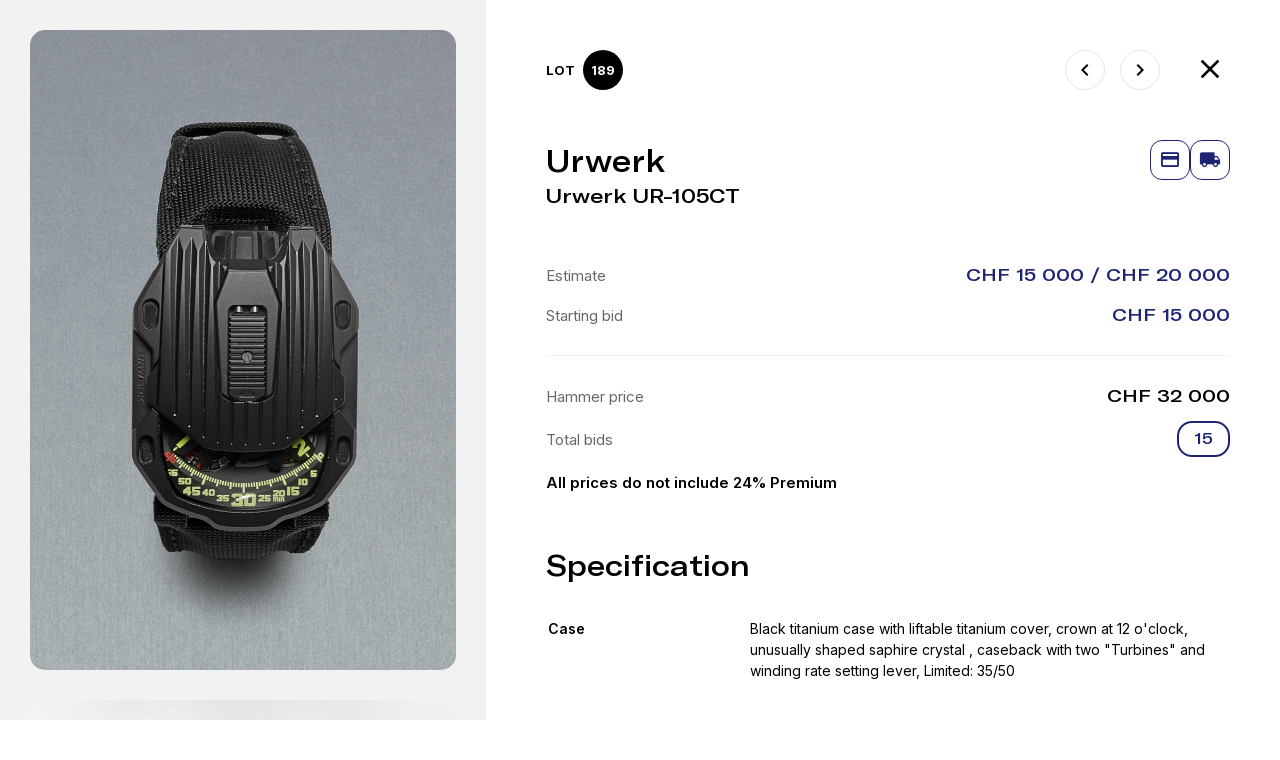

--- FILE ---
content_type: text/html; charset=UTF-8
request_url: https://ineichen.com/auctions/175-2/189/
body_size: 18617
content:
<!DOCTYPE html>
<html xml:lang="en" lang="en">
<head>
    <meta charset="UTF-8">

    <meta name="viewport" content="width=device-width, initial-scale=1.0, maximum-scale=1, user-scalable=0"/>
    <meta name="format-detection" content="telephone=no">
    <meta property="og:type" content="site"/>
    <meta property="og:url" content="https://ineichen.com/auctions/175-2/189/"/>
    <meta property="og:title" content="Ineichen Auctioneers - Urwerk UR-105CT">
    <meta property="og:description" content="Das führende Schweizer Auktionshaus für Uhren und Schmuck seit 1973">
    <meta property="og:image" content="https://ineichen.com/local/templates/ineichen.com/favicons/android-chrome-192x192.png">
    <meta property="og:locale" content="en_GB"/>

    <meta http-equiv="X-UA-Compatible" content="IE=edge">
    <meta name="viewport" content="width=device-width, initial-scale=1.0">
    
            <meta name="userCountry" content="US">
        <meta name="userCity" content="">
        <meta name="userRegion" content="">
        <meta name="userZip" content="">
            <title>Ineichen Auctioneers - Urwerk UR-105CT</title>

    <link rel="apple-touch-icon" sizes="180x180" href="https://ineichen.com/local/templates/ineichen.com/favicons/apple-touch-icon.png">
    <link rel="icon" type="image/png" sizes="32x32" href="/local/templates/ineichen.com/favicons/favicon-32x32.png">
    <link rel="icon" type="image/png" sizes="16x16" href="/local/templates/ineichen.com/favicons/favicon-16x16.png">
    <link rel="manifest" href="/local/templates/ineichen.com/favicons/site.webmanifest">
    <link rel="mask-icon" href="/local/templates/ineichen.com/favicons/safari-pinned-tab.svg" color="#5bbad5">
    <meta name="msapplication-TileColor" content="#da532c">
    <meta name="theme-color" content="#ffffff">

    <link rel="stylesheet" href="https://cdnjs.cloudflare.com/ajax/libs/MaterialDesign-Webfont/7.4.47/css/materialdesignicons.min.css">
    <link rel="stylesheet" href="https://unpkg.com/aos@2.3.1/dist/aos.css">
    <link rel="stylesheet" href="https://cdnjs.cloudflare.com/ajax/libs/jquery-modal/0.9.2/jquery.modal.min.css">
    <link rel="stylesheet" href="https://cdnjs.cloudflare.com/ajax/libs/fancybox/3.5.7/jquery.fancybox.min.css"/>
    <link rel="stylesheet" href="https://cdnjs.cloudflare.com/ajax/libs/select2/4.0.13/css/select2.min.css">
    <link rel="stylesheet" href="https://cdnjs.cloudflare.com/ajax/libs/intl-tel-input/17.0.13/css/intlTelInput.css"/>
    <link rel="stylesheet" href="https://cdnjs.cloudflare.com/ajax/libs/slick-carousel/1.8.1/slick.css">
    <link rel="stylesheet" href="https://cdnjs.cloudflare.com/ajax/libs/flag-icon-css/3.5.0/css/flag-icon.min.css"/>
    <link rel="stylesheet" href="https://cdnjs.cloudflare.com/ajax/libs/OwlCarousel2/2.3.4/assets/owl.carousel.css">
    <link rel="stylesheet" href="https://cdnjs.cloudflare.com/ajax/libs/OwlCarousel2/2.3.4/assets/owl.theme.default.css">
    <link rel="stylesheet" href="https://cdnjs.cloudflare.com/ajax/libs/Swiper/8.4.0/swiper-bundle.css">
    <link rel="stylesheet" href="https://cdnjs.cloudflare.com/ajax/libs/tooltipster/4.2.8/css/tooltipster.bundle.min.css">
    <link rel="stylesheet" href="https://cdnjs.cloudflare.com/ajax/libs/noUiSlider/15.7.1/nouislider.css">

    <script>
        window.globalData = {
            captchaKey: '6Lf6NAcdAAAAAH6SJWr41ddm2iskseprjosx_Nc5',
            locale: 'en'
        };
    </script>
    <meta http-equiv="Content-Type" content="text/html; charset=UTF-8" />
<meta name="description" content="Das führende Schweizer Auktionshaus für Uhren und Schmuck seit 1973" />
<link href="/bitrix/js/ui/design-tokens/dist/ui.design-tokens.css?168081065024720" type="text/css"  rel="stylesheet" />
<link href="/bitrix/js/ui/fonts/opensans/ui.font.opensans.css?16808105882555" type="text/css"  rel="stylesheet" />
<link href="/bitrix/js/main/popup/dist/main.popup.bundle.css?168081063328324" type="text/css"  rel="stylesheet" />
<link href="/local/templates/ineichen.com/css/main.css?1761394823233944" type="text/css"  data-template-style="true"  rel="stylesheet" />
<script type="text/javascript">if(!window.BX)window.BX={};if(!window.BX.message)window.BX.message=function(mess){if(typeof mess==='object'){for(let i in mess) {BX.message[i]=mess[i];} return true;}};</script>
<script type="text/javascript">(window.BX||top.BX).message({'JS_CORE_LOADING':'Loading...','JS_CORE_WINDOW_CLOSE':'Close','JS_CORE_WINDOW_EXPAND':'Expand','JS_CORE_WINDOW_NARROW':'Restore','JS_CORE_WINDOW_SAVE':'Save','JS_CORE_WINDOW_CANCEL':'Cancel','JS_CORE_H':'h','JS_CORE_M':'m','JS_CORE_S':'s','JS_CORE_NO_DATA':'- No data -','JSADM_AI_HIDE_EXTRA':'Hide extra items','JSADM_AI_ALL_NOTIF':'All notifications','JSADM_AUTH_REQ':'Authentication is required!','JS_CORE_WINDOW_AUTH':'Log In','JS_CORE_IMAGE_FULL':'Full size','JS_CORE_WINDOW_CONTINUE':'Continue'});</script>

<script type="text/javascript" src="/bitrix/js/main/core/core.js?1680810660487656"></script>

<script>BX.setJSList(['/bitrix/js/main/core/core_ajax.js','/bitrix/js/main/core/core_promise.js','/bitrix/js/main/polyfill/promise/js/promise.js','/bitrix/js/main/loadext/loadext.js','/bitrix/js/main/loadext/extension.js','/bitrix/js/main/polyfill/promise/js/promise.js','/bitrix/js/main/polyfill/find/js/find.js','/bitrix/js/main/polyfill/includes/js/includes.js','/bitrix/js/main/polyfill/matches/js/matches.js','/bitrix/js/ui/polyfill/closest/js/closest.js','/bitrix/js/main/polyfill/fill/main.polyfill.fill.js','/bitrix/js/main/polyfill/find/js/find.js','/bitrix/js/main/polyfill/matches/js/matches.js','/bitrix/js/main/polyfill/core/dist/polyfill.bundle.js','/bitrix/js/main/core/core.js','/bitrix/js/main/polyfill/intersectionobserver/js/intersectionobserver.js','/bitrix/js/main/lazyload/dist/lazyload.bundle.js','/bitrix/js/main/polyfill/core/dist/polyfill.bundle.js','/bitrix/js/main/parambag/dist/parambag.bundle.js']);
</script>
<script type="text/javascript">(window.BX||top.BX).message({'pull_server_enabled':'Y','pull_config_timestamp':'1636615201','pull_guest_mode':'N','pull_guest_user_id':'0'});(window.BX||top.BX).message({'PULL_OLD_REVISION':'This page must be reloaded to ensure proper site functioning and to continue work.'});</script>
<script type="text/javascript">(window.BX||top.BX).message({'LANGUAGE_ID':'en','FORMAT_DATE':'DD.MM.YYYY','FORMAT_DATETIME':'DD.MM.YYYY HH:MI:SS','COOKIE_PREFIX':'BITRIX_SM','SERVER_TZ_OFFSET':'3600','UTF_MODE':'Y','SITE_ID':'s1','SITE_DIR':'/','USER_ID':'','SERVER_TIME':'1768754159','USER_TZ_OFFSET':'0','USER_TZ_AUTO':'Y','bitrix_sessid':'fc80215ba90f11ac9d8fc1c0afcc91ae'});</script>


<script type="text/javascript" src="/bitrix/js/pull/protobuf/protobuf.js?1633522670274055"></script>
<script type="text/javascript" src="/bitrix/js/pull/protobuf/model.js?163352267070928"></script>
<script type="text/javascript" src="/bitrix/js/rest/client/rest.client.js?163352267117414"></script>
<script type="text/javascript" src="/bitrix/js/pull/client/pull.client.js?168081064581012"></script>
<script type="text/javascript" src="/bitrix/js/main/popup/dist/main.popup.bundle.js?1680810631116769"></script>
<script type="text/javascript">
					(function () {
						"use strict";

						var counter = function ()
						{
							var cookie = (function (name) {
								var parts = ("; " + document.cookie).split("; " + name + "=");
								if (parts.length == 2) {
									try {return JSON.parse(decodeURIComponent(parts.pop().split(";").shift()));}
									catch (e) {}
								}
							})("BITRIX_CONVERSION_CONTEXT_s1");

							if (cookie && cookie.EXPIRE >= BX.message("SERVER_TIME"))
								return;

							var request = new XMLHttpRequest();
							request.open("POST", "/bitrix/tools/conversion/ajax_counter.php", true);
							request.setRequestHeader("Content-type", "application/x-www-form-urlencoded");
							request.send(
								"SITE_ID="+encodeURIComponent("s1")+
								"&sessid="+encodeURIComponent(BX.bitrix_sessid())+
								"&HTTP_REFERER="+encodeURIComponent(document.referrer)
							);
						};

						if (window.frameRequestStart === true)
							BX.addCustomEvent("onFrameDataReceived", counter);
						else
							BX.ready(counter);
					})();
				</script>
<script src="https://cdnjs.cloudflare.com/ajax/libs/jquery/3.6.0/jquery.min.js"></script>
<script src="https://unpkg.com/aos@2.3.1/dist/aos.js"></script>
<script src="https://cdnjs.cloudflare.com/ajax/libs/jquery-modal/0.9.2/jquery.modal.min.js"></script>
<script src="https://cdnjs.cloudflare.com/ajax/libs/sticky-kit/1.1.3/sticky-kit.min.js"></script>
<script src="https://cdnjs.cloudflare.com/ajax/libs/fancybox/3.5.7/jquery.fancybox.min.js"></script>
<script src="https://cdnjs.cloudflare.com/ajax/libs/vivus/0.4.6/vivus.min.js"></script>
<script src="https://cdnjs.cloudflare.com/ajax/libs/select2/4.0.13/js/select2.min.js"></script>
<script src="https://cdnjs.cloudflare.com/ajax/libs/intl-tel-input/17.0.13/js/intlTelInput.min.js"></script>
<script src="https://cdnjs.cloudflare.com/ajax/libs/slick-carousel/1.8.1/slick.min.js"></script>
<script src="https://static.sumsub.com/idensic/static/sns-websdk-builder.js"></script>
<script src="https://www.google.com/recaptcha/api.js?render=6Lf6NAcdAAAAAH6SJWr41ddm2iskseprjosx_Nc5"></script>
<script src="https://cdnjs.cloudflare.com/ajax/libs/jquery-validate/1.19.2/jquery.validate.min.js"></script>
<script src="https://cdnjs.cloudflare.com/ajax/libs/OwlCarousel2/2.3.4/owl.carousel.min.js"></script>
<script src="https://cdnjs.cloudflare.com/ajax/libs/Swiper/8.4.0/swiper-bundle.min.js"></script>
<script src="https://cdnjs.cloudflare.com/ajax/libs/tooltipster/4.2.8/js/tooltipster.bundle.min.js"></script>
<script src="https://cdnjs.cloudflare.com/ajax/libs/jquery-countto/1.2.0/jquery.countTo.min.js"></script>
<script src="https://cdnjs.cloudflare.com/ajax/libs/noUiSlider/15.7.1/nouislider.min.js"></script>
<script src="https://cdnjs.cloudflare.com/ajax/libs/wnumb/1.2.0/wNumb.min.js"></script>
<script type="text/javascript">BX.bind(window, "load", function(){BX.PULL.start();});</script>



<script type="text/javascript" src="/local/templates/ineichen.com/js/countdown.min.js?16802636967378"></script>
<script type="text/javascript" src="/local/templates/ineichen.com/js/smooth-scroll.js?168026369622954"></script>
<script type="text/javascript" src="/local/templates/ineichen.com/js/main.js?1742373236108995"></script>

            <!-- Global site tag (gtag.js) - Google Analytics -->
        <script>
            (function (w, d, s, l, i) {
                w[l] = w[l] || [];
                w[l].push({
                    'gtm.start':
                        new Date().getTime(), event: 'gtm.js'
                });
                var f = d.getElementsByTagName(s)[0],
                    j = d.createElement(s), dl = l != 'dataLayer' ? '&l=' + l : '';
                j.async = true;
                j.src =
                    'https://www.googletagmanager.com/gtm.js?id=' + i + dl;
                f.parentNode.insertBefore(j, f);
            })(window, document, 'script', 'dataLayer', 'GTM-N633NMZ');
        </script>
        <!-- End Google Tag Manager -->
        <!-- Global site tag (gtag.js) - Google Ads -->
        <script async src="https://www.googletagmanager.com/gtag/js?id=AW-751997862"></script>
        <script>
            window.dataLayer = window.dataLayer || [];

            function gtag() {
                dataLayer.push(arguments);
            }

            gtag('js', new Date());

            gtag('config', 'AW-751997862');
        </script>
        <!-- Global site tag (gtag.js) - Google Analytics -->
        <script async src="https://www.googletagmanager.com/gtag/js?id=G-NKG29RF3W9"></script>
        <script>
            window.dataLayer = window.dataLayer || [];

            function gtag() {
                dataLayer.push(arguments);
            }

            gtag('js', new Date());

            gtag('config', 'G-NKG29RF3W9');
        </script>
    </head>
<body>
<!-- Google Tag Manager (noscript) -->
<noscript>
    <iframe src="https://www.googletagmanager.com/ns.html?id=GTM-N633NMZ" height="0" width="0" style="display:none;visibility:hidden"></iframe>
</noscript>
<!-- End Google Tag Manager (noscript) -->
<!-- Chatra {literal} -->
<script>
    (function (d, w, c) {
        w.ChatraID = 'vEDFwyEsyK9SmyuTF';
        var s = d.createElement('script');
        w[c] = w[c] || function () {
            (w[c].q = w[c].q || []).push(arguments);
        };
        s.async = true;
        s.src = 'https://call.chatra.io/chatra.js';
        if (d.head) d.head.appendChild(s);
    })(document, window, 'Chatra');

    </script>
<!-- /Chatra {/literal} -->
<div id="panel"></div>

<div id="JoinEvent" class="modal modal-small">
    <form action="/auctions/" class="Request2Form" novalidate="novalidate" data-validate="" enctype="multipart/form-data" method="post">
        <input type="hidden" name="sessid" id="sessid" value="fc80215ba90f11ac9d8fc1c0afcc91ae" />        <input type="hidden" name="ajax_Request2Form" value="Y">
        <input type="hidden" name="recaptcha" id="recaptchaValidator"/>
        <input type="hidden" name="ReAction" value="validate_captcha">

        <div class="modal-small__title">Join event</div>
        <div class="modal-small__body">
            <b>Complete the quick form to register for event</b> <br>
            <div class="c-field">
                <input type="text" class="c-field__input" name="name" value="">
                <label class="c-field__label">Name</label>
            </div>
            <div class="c-field">
                <input type="email" class="c-field__input" name="email" value="">
                <label class="c-field__label">Email address:</label>
            </div>
            <div class="c-field">
                <input type="tel" class="c-field__input" name="phone" id="phone" value="">
                <label class="c-field__label">Phone</label>
            </div>
        </div>
        <div class="modal-small__footer">
            <button class="c-button c-button_blue c-button_filled c-button_full c-button_medium">Join event</button>
        </div>
    </form>
</div>

<div id="success" class="modal sign-modal">
    <div class="sign-wrapper">
        <a href="#" class="sign-back" rel="modal:close">
            <i class="mdi mdi-arrow-left"></i>&nbsp;&nbsp;Back to Ineichen
        </a>
        <div class="sign-form">
            <h1 class="title">
                Thank you!
                <img src="/local/templates/ineichen.com/img/icons/watch-whait.svg" alt="">
            </h1>
            <div class="sign-form__note">
                Your invitation is reserved. Looking forwards to seeing you!
                <br><br>
                Yours,<br>
                Ineichen Team
            </div>
            <div class="sign-form__btns">
                <a href="#" rel="modal:close" class="sign-form__btn c-button c-button_blue c-button_filled">Close & wait</a>
            </div>
        </div>
    </div>
</div>

<div id="sellMyItem" class="modal modal-small modal-small_fs">
    <div class="modal-small__scroll">
        <div class="modal-small__title">
            Sell my item
        </div>
        <form class="modal-small__body" id="sellMyItemForm" novalidate="novalidate" data-validate="" enctype="multipart/form-data" method="post">
            <div class="trade-modal">
                <div class="trade-modal-watch">
                    <div class="trade-modal-watch__title">
                        Offer your watch
                        <span>Upload photos</span>
                    </div>
                    <div class="trade-modal-watch__clip DropZoneMarket">
                        <input type="file" name="" id="DropZoneMarket2" multiple=""">
                        <label class="trade-modal-watch__clip-label upload-market" for="DropZoneMarket2">
                            <div class="upload-files upload-files_new trade-modal-watch__files photoCont">

                            </div>
                            <div class="trade-modal-watch__clip-info infoCont">
                                <img src="/local/templates/ineichen.com/img/product/private/arrow-down-circle.svg" alt="">
                                <span class="showErrdz">Upload up to ten images of the watch</span>
                                <span class="grey-text checkFile">
                                    up to 5MB each (png, jpg, jpeg)<br>You can't upload more than 9 images
                                </span>
                            </div>
                            <a class="c-button c-button_grey c-button_small c-button_icon-left c-button_full">
                                <i class="mdi mdi-magnify"></i>
                                Browse...
                            </a>
                        </label>
                    </div>
                </div>
                <div class="trade-modal__form">
                    <div class="c-field">
                        <input type="text" class="c-field__input" name="NAME" id="name" value="">
                        <label class="c-field__label">Name</label>
                    </div>
                    <div class="c-field">
                        <input type="tel" class="c-field__input" name="PHONE" value="">
                        <label class="c-field__label">Contact phone</label>
                    </div>
                    <div class="c-field">
                        <input type="tel" class="c-field__input" name="EMAIL" value="">
                        <label class="c-field__label">Email</label>
                    </div>
                    <div class="trade-modal__form-btns">
                        <input type="hidden" name="sessid" id="sessid_1" value="fc80215ba90f11ac9d8fc1c0afcc91ae" />                        <input type="hidden" name="sellMyItemForm" value="Y">
                        <input type="hidden" name="recaptcha" id="recaptchaValidator"/>
                        <input type="hidden" name="ReAction" value="validate_captcha">
                        <input type="hidden" name="type" value="1">

                        <button class="c-button c-button_blue c-button_filled c-button_full" id="continue" name="continue">Continue</button>
                        <div class="trade-modal__messengers">
                            <strong>
                                Or user quick estimation:
                            </strong>
                            <a href="https://wa.me/+41783139328" target="_blank" class="c-button c-button_full c-button_whatsapp c-button_outline c-button_medium c-button_icon-left">
                                <i class="iconly-whatsapp"></i>
                                WhatsApp
                            </a>
                            <a href="https://t.me/Ineichen_Auctioneers" target="_blank" class="c-button c-button_full c-button_telegram c-button_outline c-button_medium c-button_icon-left">
                                <i class="iconly-telegram"></i>
                                Telegram
                            </a>
                        </div>
                    </div>
                </div>
            </div>
        </form>
    </div>
</div>

<div class="product">
    <div class="product__gallery-col">
            <div class="product__gallery-swipe">
            <i class="mdi mdi-chevron-left"></i>
            Swipe photos
            <i class="mdi mdi-chevron-right"></i>
        </div>
        <div class="product__gallery">
                        <a href="/upload/iblock/26b/8dqmxg243bhhypsqd72irotv1iqsfonu.jpg" data-fancybox="gallery" class="product__image-link">
                    <img src="/upload/resize_cache/iblock/26b/1200_900_0/8dqmxg243bhhypsqd72irotv1iqsfonu.webp" alt="Urwerk UR-105CT" title="Urwerk UR-105CT">
                </a>
                                <a href="/upload/iblock/12f/ws6d77vs5bmu4yd3urtw5ojci9i63wab.jpg" data-fancybox="gallery" class="product__image-link">
                    <img src="/upload/resize_cache/iblock/12f/900_600_0/ws6d77vs5bmu4yd3urtw5ojci9i63wab.webp" alt="Urwerk UR-105CT" title="Urwerk UR-105CT">
                </a>
                                <a href="/upload/iblock/0ab/qlymuskkwft9wr5crm8hdb8gb8ftuxpd.jpg" data-fancybox="gallery" class="product__image-link">
                    <img src="/upload/resize_cache/iblock/0ab/900_600_0/qlymuskkwft9wr5crm8hdb8gb8ftuxpd.webp" alt="Urwerk UR-105CT" title="Urwerk UR-105CT">
                </a>
                                <a href="/upload/iblock/dbf/w7v1qxpdsghhnns7a853ugfeemk0kbzh.jpg" data-fancybox="gallery" class="product__image-link">
                    <img src="/upload/resize_cache/iblock/dbf/900_600_0/w7v1qxpdsghhnns7a853ugfeemk0kbzh.webp" alt="Urwerk UR-105CT" title="Urwerk UR-105CT">
                </a>
                                <a href="/upload/iblock/d50/fhu6btp2iavwa83itb4hcafd1pyzu3iu.jpg" data-fancybox="gallery" class="product__image-link">
                    <img src="/upload/resize_cache/iblock/d50/900_600_0/fhu6btp2iavwa83itb4hcafd1pyzu3iu.webp" alt="Urwerk UR-105CT" title="Urwerk UR-105CT">
                </a>
                                <a href="/upload/iblock/771/3vbq5ojdwl4qbvnw6o2tw0540qwrkqnu.jpg" data-fancybox="gallery" class="product__image-link">
                    <img src="/upload/resize_cache/iblock/771/900_600_0/3vbq5ojdwl4qbvnw6o2tw0540qwrkqnu.webp" alt="Urwerk UR-105CT" title="Urwerk UR-105CT">
                </a>
                                <a href="/upload/iblock/a67/tvzrl0agcqynlchodur1zv15a4xcx01b.jpg" data-fancybox="gallery" class="product__image-link">
                    <img src="/upload/resize_cache/iblock/a67/900_600_0/tvzrl0agcqynlchodur1zv15a4xcx01b.webp" alt="Urwerk UR-105CT" title="Urwerk UR-105CT">
                </a>
                                <a href="/upload/iblock/b3d/t14hhgdeaf2s8jcyme5u58gawxg54flp.jpg" data-fancybox="gallery" class="product__image-link">
                    <img src="/upload/resize_cache/iblock/b3d/900_600_0/t14hhgdeaf2s8jcyme5u58gawxg54flp.webp" alt="Urwerk UR-105CT" title="Urwerk UR-105CT">
                </a>
                                <a href="/upload/iblock/88d/koqpw3ypsejmkbd3khk7fgz4ryy0f61i.jpg" data-fancybox="gallery" class="product__image-link">
                    <img src="/upload/resize_cache/iblock/88d/900_600_0/koqpw3ypsejmkbd3khk7fgz4ryy0f61i.webp" alt="Urwerk UR-105CT" title="Urwerk UR-105CT">
                </a>
                                <a href="/upload/iblock/4ee/ec092obm9o639kar1ipohdh324twrk6a.jpg" data-fancybox="gallery" class="product__image-link">
                    <img src="/upload/resize_cache/iblock/4ee/900_600_0/ec092obm9o639kar1ipohdh324twrk6a.webp" alt="Urwerk UR-105CT" title="Urwerk UR-105CT">
                </a>
                    </div>
</div>
<div class="product__info-col">
    <div class="product__header">
        <div class="product__num">
            lot <span>189</span>
        </div>
        <div class="product__nav">
                            <a href="/auctions/175-2/188/" class="product__nav-link" title="Panerai Luminor 1950 Ceramica GMT">
                    <i class="mdi mdi-chevron-left"></i>
                </a>
                                        <a href="/auctions/175-2/190/" class="product__nav-link" title="Urwerk EMC">
                    <i class="mdi mdi-chevron-right"></i>
                </a>
                    </div>
        <a href="/auctions/175-2/" class="product__close" data-item="1552" title="Auction No. 175. Part 2.">
            <i class="mdi mdi-close"></i>
        </a>
    </div>
    <div class="product__info">
        <div class="product__info-head">
            <div class="product__name">
                <h1 class="product__brand">Urwerk</h1>
                <h2 class="product__model">Urwerk UR-105CT</h2>
            </div>
            <div class="product__tools-btn">
                <a href="#" title="Payment methods" id="paymentMethodsOpen" data-tt="Payment methods" class="tooltip c-button c-button_outline c-button_medium c-button_blue c-button_icon">
                    <i class="mdi mdi-credit-card-outline"></i>
                </a>
                <a href="#" title="International Shipping" id="shippingMethodsOpen" data-tt="International Shipping" class="tooltip c-button c-button_outline c-button_medium c-button_blue c-button_icon">
                    <i class="mdi mdi-truck"></i>
                </a>
                            </div>
        </div>
        <div class="product__bids-info">
                                        <div class="product__bids-info-item">
                    <span>Estimate</span>
                    <strong class="blue-text">CHF 15 000 / CHF 20 000</strong>
                </div>
                        <div class="product__bids-info-item">
                <span>Starting bid</span>
                <strong class="blue-text"> CHF 15 000</strong>
            </div>
                                                <hr>
                            <div class="product__bids-info-item">
                                            <span>Hammer price</span>
                        <strong>
                            CHF 32 000                        </strong>
                                    </div>
                                                        <div class="product__bids-info-item" id="detailCountBids">
                    <span>Total bids</span>
                    <a href="/local/templates/ineichen.com/ajax/show_bids.php?lotId=1552" id="BidsHistoryOpen" class="product__bids-history popUp">15</a>
                </div>
                        <div class="product__bids-info-item">
             <span>
                                    <b>All prices do not include 24% Premium</b>
                             </span>
            </div>
                    </div>
                                    <h3 class="product__prams-title">Specification</h3>
            <table class="product__params">
                <tr><td>Case</td><td>Black titanium case with liftable titanium cover, crown at 12 o'clock, unusually shaped saphire crystal , caseback with two "Turbines" and winding rate setting lever, Limited: 35/50</td></tr><tr><td>Dial</td><td>Wandering hours complication for hours and minutes, rotating seconds disc, power reserve indication</td></tr><tr><td>Movement</td><td>Automatic movement with wandering hours complication and winding rate setting lever </td></tr><tr><td>Cal.</td><td>UR-5.03</td></tr><tr><td>Ref.</td><td>UR-105CT</td></tr><tr><td>Case No.</td><td>35/50</td></tr><tr><td>Accessories</td><td>Box and Papers</td></tr><tr><td>D=</td><td>39,5mm x 53mm</td></tr><tr><td>Year</td><td>2018</td></tr>            </table>
                                            </div>
</div>

<script type="text/javascript">
    $(document).ready(function () {
        gtag('event', 'show',
            {
                event_category: 'lot',
                items: [{
                    item_id: '1552',
                    item_name: 'Urwerk UR-105CT',
                    item_category: 'Auction No. 175. Part 2.'
                }]
            }
        );

        if (window.matchMedia("(max-width: 768px)").matches) {
            $('.product__gallery').slick({
                arrows: false,
            });
        } else {
            $(".product__info").stick_in_parent({
                offset_top: 100
            });
        }
    });
</script>

    <div id="bidconfirm" class="modal modal-small">
        <div class="modal-small__title">Confirm your maximum bid</div>
        <div class="modal-small__body">
            <div class="first-bid-confirm">
                <strong id="maxMyBid"></strong>
                <span>Buyer's premium will not be charged</span>
            </div>

            <div class="first-bid-confirm">
                </div>
                <p>
                    By confirming this bid, you also confirm that you have read and accepted the Conditions of the sale.
                </p>
                <p>
                    During the online bidding we will execute incremental bids on your behalf beginning at the lowest increment, without going higher than your maximum bid.
                </p>        </div>
        <div class="modal-small__footer">
            <div class="modal-small__btns">
                <a href="#" action="/local/templates/ineichen.com/ajax/place_bid.php?id=1552" bid="35000" class="c-button c-button_blue c-button_filled c-button_full c-button_medium placeBid">Confirm</a>
                <a href="#" rel="modal:close" class="c-button c-button_blue c-button_full c-button_medium">Cancel</a>
            </div>
        </div>
    </div>
    
<div id="paymentMethods" class="modal modal-small">
    <div class="modal-small__title">Payment methods</div>
    <div class="modal-small__body">
        <div class="payment-methods-info">
            <p>
            <b>At our Boutique:</b> Cash* (CHF, EUR, USD) or card payments**, except Postcard
            </p>
            <p>
                *All cash payments in EUR and USD are charged a fee of 0,75% by the bank.<br>
                <br>
                <b>Bank Wire Transfer:</b> CHF, EUR, USD Account
            </p>
            <p>
                <b>Cryptocurrencies: </b>Please contact us at <a href="mailto:info@ineichen.com">info@ineichen.com</a> to receive the link for online payment** <br>
                <br>
                <b>Online card payments:</b> Visa, Mastercard or American Express**
            </p>
            <p>
                We accept online card payments with Visa, Mastercard or American Express. To receive a link for online payment, please contact us at <a href="mailto:info@ineichen.com">info@ineichen.com</a>.
            </p>
            <p>
                <b>**A fee of 3% will be charged:</b>
            </p>
            <p>
                - When paying online and in-store with Visa, Mastercard or American Express cards
            </p>
            <p>
                - When paying online with crypto
            </p>
            <b>Cryptocurrencies:</b> <br><br>
            Buy your next watch with cryptocurrency including Bitcoin and Ethereum. <br><br>
            Use our partner platforms Utrust & Bitpay which give you a wide variety of coins to choose from. <br><br>
            If you wish to pay with Cryptocurrencies: <br><br>
            1) Sign up to Utrust or Bitpay <br>
            2) Contact <a href="mailto:mk@ineichenzurich.com">mk@ineichenzurich.com</a> and an invoice will be sent to your email with a qrcode or link to Utrust or Bitpay directly
        </div>
    </div>
</div>
<div id="locationMethods" class="modal modal-small modal-small_2x">
    <div class="modal-small__title">Location</div>
    <div class="modal-small__body">
        <article class="article-text">
            <h4>Office, Zurich</h4>
            <p>If your item is located in the Zurich office, you can choose from two options:</p>
            <ul>
                <li>Pick up from our office in Zurich. Please be aware that you will be additionally charged Swiss VAT (8.1%)</li>
                <li>Worldwide shipping: Please be aware that you will be charged shipping costs on top of the payment of items</li>
            </ul>

            <h4>Freeport, Zurich</h4>
            <p>If your item is located at the Zurich Freeport, you can choose from three options:</p>
            <ul>
                <li>Worldwide shipping from the Zurich Freeport. Please be aware that you will be charged shipping costs on top of the payment of items</li>
                <li>Pick up from Zurich Freeport. Please be aware that you will be additionally charged customs clearance fees and Swiss VAT (8.1%)</li>
                <li>Pick up from our office in Zurich. Please be aware that you will be additionally charged Swiss VAT (8.1%)</li>
            </ul>

            <h4>Remote warehouse</h4>
            <p>In case the item is located in a remote warehouse outside Switzerland, we will ship it to the Zurich Freeport. The shipping will take some time, depending on the location of the remote warehouse</p>
            <p>Once the item has been delivered to the Zurich Freeport, it will be shipped to the buyer. Please see the “Zurich Freeport” section above to learn more</p>
        </article>
    </div>
    <div class="modal-small__footer">
        <a href="#" rel="modal:close" class="c-button c-button_grey c-button_full">Thank you</a>
    </div>
</div>
<div id="shipping" class="modal modal-small modal-small_2x">
    <div class="modal-small__title">International Shipping</div>
    <div class="modal-small__body">
        <div class="service-modal">
            <p>
                The Buyer is responsible for shipping and paying the cost of shipping. <br><br>
                We work together with Tibbett+Britten Unique AG can warmly recommend their service.
            </p>
            <h3>Provided services: </h3>
            <p>After a live auction or an online auction, you can pick up your purchase at
                <b>Stadthausquai 11, Zürich.</b>
            </p>
            <ul class="service-modal__notes-list">
                <li>
                    <span class="mdi mdi-alert-circle-outline"></span>
                    Please note: Since Ineichen is a VAT-registered business, we must charge VAT on the items that we sell in Switzerland. The buyers who choose to collect their item(s) at our office in Switzerland, will be additionally charged 8.1% VAT on the hammer price of the purchased item(s).
                </li>
                <li>
                    <span class="mdi mdi-alert-circle-outline"></span>
                    Please note: Clients who are living abroad will need to have their passport present so we can fill in the tax refund document to have the 8.1% VAT reimbursed.
                </li>
            </ul>
            <h3>International shipping</h3>
            <p>If the buyer is unable to pick up the purchased item(s), Ineichen offers to arrange delivery by a shipping company at the buyer's risk and expense.</p>
            <ul class="service-modal__notes-list">
                <li>
                    <span class="mdi mdi-alert-circle-outline"></span>
                    Please note: The buyer is responsible for paying the shipping cost and contacting the shipping company.
                </li>
            </ul>
            <p>For transportation to other parts of the world, please contact the shipping company we’re working with and get a shipping quote:</p>
            <div class="service-modal__shipp">
                <img src="/local/templates/ineichen.com/img/product/private/shipp.png" alt="">
                <p>
                    Freight West <br>
                    P.O. Box <br>
                    8058 Zurich-Airport <br>
                    Phone: +41 44 804 20 00 <br>
                    Fax: +41 44 804 20 09 <br>
                    E-mail: info@tbunique.ch
                </p>
            </div>
        </div>
    </div>
    <div class="modal-small__footer">
        <a href="" class="c-button c-button_grey c-button_full" rel="modal:close">Thank you</a>
    </div>
    <div class="private-modal-icon private-modal-icon_truck">
        <img src="/local/templates/ineichen.com/img/product/private/modal-truck.svg" alt="">
    </div>
</div>

</div>

<div class="mobile-app-download" style="display: none;">
    <i class="mdi mdi-close"></i>
    <div class="mobile-app-download__icon">
        <img src="/local/templates/ineichen.com/img/app-icon-36.png" alt="">
    </div>

    <div class="mobile-app-download__info">
        <b>Ineichen App</b><br>
        Manage your bids
    </div>
    <a class="mobile-app-download__install" href="">DOWNLOAD NOW</a>
</div>
<div id="errFrom" class="modal modal-small modal-small_fs">
    <div class="modal-small__scroll">
        <div class="modal-small__title">
            We are sorry
        </div>
        <div class="modal-small__body">
            <div class="thank-modal">
                <p>Unfortunately, an error has occurred. please contact our <a href="#" class="helpCrunch">support team</a>.</p>
                <a href="#" rel="modal:close"  class="c-button c-button_blue c-button_filled c-button_full">Continue</a>
                <img class="thank-modal__logo" src="/local/templates/ineichen.com/svg/head-logo.svg" alt="">
            </div>
        </div>
    </div>
</div>
<div id="thankFrom" class="modal modal-small modal-small_fs">
    <div class="modal-small__scroll">
        <div class="modal-small__title">
            Thank you
        </div>
        <div class="modal-small__body">
            <div class="thank-modal">
                <p>Your message has been received by Ineichen consultant.
                    We will contact you shortly.</p>
                <a href="#" rel="modal:close" class="c-button c-button_blue c-button_filled c-button_full">Continue</a>
                <img class="thank-modal__logo" src="/local/templates/ineichen.com/svg/head-logo.svg" alt="">
            </div>
        </div>
    </div>
</div>
         <div id="conditions" class="modal modal-small">
             <div class="modal-small__title">Auction conditions</div>
             <div class="modal-small__body">
                 <h2>The Contract</h2>
<p>
	 The auction object (the "Object") is auctioned by Ineichen Zürich AG, Zurich ("Ineichen"), in the name and for the account of the Consignor / Seller (the "Seller"). The lot will be knocked down to the highest bidder (the "Buyer") after three calls and will result in the conclusion of a purchase contract between the Seller and the Buyer.&nbsp;<b>The bid is considered winning only when knocked down with the hammer by Auctioneer and confirmed via e-mail or phone-call by Us.&nbsp;</b>The Buyer expressly acknowledges that, irrespective of the specific circumstances, Ineichen always acts as the direct representative of the Seller, so that the contract of sale is exclusively between the Buyer and the Seller. With each oral or written bid submitted, the auction participant acknowledges these auction conditions.
</p>
<h2>Buyer's Liabilities </h2>
<p>
	 Each buyer is personally liable for the bids made by him orally or in writing as well as from a knockdown awarded to him and a purchase contract with the seller resulting therefrom. Ineichen may require persons bidding as a proxy in the name of another person or as an organ of a legal entity to furnish proof of their power of representation. A person acting as a proxy is jointly and severally liable with the person represented, without limitation, for the fulfilment of all obligations in this connection. A bid submitted at the auction is considered a binding offer until it is outbid or rejected by Ineichen. Ineichen may demand from a bidder unknown to it that he legitimises and identifies himself.
</p>
 <br>
 <b>Buyer's Premium</b>
<p>
	 As of May 2022, <b>we officially cancel the buyer’s premium. The buyer’s obligation is limited to the hammer price and VAT payment only.</b><br>
</p>
 <br>
 <b>VAT</b>
<p>
 <b>The applicable&nbsp;Swiss Value Added Tax&nbsp;shall be paid by the buyer&nbsp;on the net hammer price (as a price of the product purchased in Switzerland).</b> Buyers who present an export declaration duly stamped by the Swiss customs authorities will be refunded the value added tax levied on the net additional price if the value added tax exceeds the amount of CHF 30. <b>For goods shipped outside of Switzerland, Swiss VAT can be excluded from initial invoice by request of a buyer.</b>&nbsp;If the product is shipped outside of Switzerland, both service and product considered to be exported, hence VAT is excluded for the hammerprice.&nbsp;In such case the buyer is liable to pay all the duties (e.g.: import tax and VAT) according to the importing state laws. The request for VAT exclusion should be submitted to&nbsp;<a href="mailto:info@ineichen.com">info@ineichen.com</a><br>
</p>
<h2> Payment</h2>
<p>
</p>
<p>
 <b>Payment of the net hammer price and value added tax shall be made at the auction or&nbsp;no later than 5&nbsp;days&nbsp;after the date of the auction execution</b><b> in cash or by any other method of payment accepted by Ineichen.&nbsp;</b><b>In case of late payments an interest on arrears of 10% p.a.</b> will be charged on the net hammer price.&nbsp;The delivery of the object takes place in principle after full payment by the buyer. Ineichen has a right of retention and a lien on the object for all its claims against the buyer. It is authorised to realise the object in accordance with the provisions of the SchKG or to sell it by private contract; Art. 41 SchKG is not applicable.<br>
 <br>
 <b>If payment is not made on time, the buyer will be given a 5-day grace period by means of a reminder.</b>&nbsp;If this period also remains unused, the purchase is considered as cancelled by the buyer (Read “Purchase Cancellation” section of these Auction Conditions). Ineichen may adhere to the fulfilment of the purchase contract on behalf of the seller. The assertion of compensation for the delay and further damages is explicitly reserved. Alternatively, after expiry of the period of grace, Ineichen may declare withdrawal from the purchase contract in the name of the seller and, after prior consultation with the seller, connect the objects bought by the buyer to a subsequent auction without limitation or sell them by private treaty.&nbsp;In these cases, the buyer has to pay 10% of the net hammer price for Ineichen's expenses.
</p>
<h3>Payment Methods</h3>
<p>
 <b>At our Boutique:</b> Cash* (CHF, EUR, USD) or card&nbsp;payments**, except Postcard
</p>
<p>
	 *All cash payments in EUR and USD are charged a fee of&nbsp;0,75% by the bank.<br>
 <br>
 <b>Bank Wire Transfer:</b> CHF, EUR, USD Account
</p>
<p>
 <b>Cryptocurrencies:&nbsp;</b>Please contact us&nbsp;at&nbsp;<a href="mailto:info@ineichen.com">info@ineichen.com</a>&nbsp;to receive the link for online payment**&nbsp;<br>
 <br>
 <b>Online card&nbsp;payments:</b> Visa,&nbsp;Mastercard or American Express**
</p>
<p>
	 We accept online card payments with Visa,&nbsp;Mastercard or American Express. To receive a link for online payment, please contact us at&nbsp;<a href="mailto:info@ineichen.com">info@ineichen.com</a>.&nbsp;
</p>
<p>
 <b>**A fee of 3% will be charged:</b>
</p>
<p>
	 - When paying online and in-store with Visa,&nbsp;Mastercard or American Express cards
</p>
<p>
	 - When paying online with crypto
</p>
<h3>Wire Payments</h3>
<p>
	 When you make an international wire transfer (SWIFT) you can choose who pays the transfer charges.
</p>
 <span style="font-family: var(--ui-font-family-primary, var(--ui-font-family-helvetica));">We require all international transfers to us to be made with the&nbsp;<b>OUR* instruction</b>.<br>
 </span><span style="font-family: var(--ui-font-family-primary, var(--ui-font-family-helvetica));"><br>
 </span>
<p>
	 *<span style="font-family: var(--ui-font-family-primary, var(--ui-font-family-helvetica));">The&nbsp;OUR&nbsp;instruction means you pay all transfer charges. We receive the exact invoiced amount</span>
</p>
<h2>Reserve price</h2>
 Reserve price is the minimum price for which an item will sell. If the reserve price is not met, the item will not be sold.
<p>
</p>
<p>
	 In order to protect the bidder experience, Ineichen doesn’t reveal reserve prices on the website, however in the item description Ineichen specifies if an item has a reserve or not.
</p>
<p>
	 As soon as the auction closes, each item will gain one of the following statuses: “Reserve not met”, “Passed”, or “Hammer” (the latter status indicates that the lot has been sold).
</p>
<h2>When Starting Price Equals the Reserve Price</h2>
<p>
	 The "starting price" of an auction is&nbsp;the lowest possible bid that the first bidder may place.&nbsp;
</p>
<p>
	 &nbsp;For certain lots the starting price may coincide with the reserve price, which means that your opening bid may automatically become the winning bid, if no one else outbids you during the auction.
</p>
<h2>
Maximum Bid </h2>
<p>
	 Please note:&nbsp;If your max bid is one increment higher than your current bid, the max bid becomes a winning bid.<br>
</p>
<h2>
Can I cancel my bid? </h2>
<p>
	 Bids cannot be cancelled or changed once placed. We recommend that bidders satisfy themselves with the physical condition of the item(s) as shown in photographs, and that these match the Lot descriptions, prior to placing bids.&nbsp;
</p>
<p>
	 Allowing bids to be cancelled would undermine the fairness of the process for all participants, so before you bid, be very careful whether you are willing to bid or you have the sufficient funds to purchase the item(s) in case you win the bid.
</p>
<p>
	 There is a chance you will be outbid in the course of the auction. However, we cannot guarantee this outcome, and if you do win the lot you will be responsible for paying for it and picking it up.
</p>
<h2></h2>
<h2>Purchase Cancellation</h2>
 In case of purchase cancellation for any reason except for the product condition, as described in the “Product Conditions” section of this Auction Conditions, <b>the company is authorized to blacklist the client and freely distribute the information amongst other auction houses. </b><br>
 <b> </b><br>
 <b>
In these cases, the buyer has to pay 10% of the net hammer price for Ineichen's expense.<br>
 </b><br>
<h2>Seller’s Commission<br>
 </h2>
<p>
	 Ineichen Auctioneers charges a single Seller’s Commission rate for the services we provide. The commission is calculated on each item as a fixed percentage based on the eventual hammer price at auction.&nbsp;
</p>
<p>
	 The commission is to be subtracted from the hammer price paid by the buyer. The commission amount is calculated based on the following model: <br>
</p>
<p>
</p>
<table border="1">
<tbody>
<tr>
	<td>
		 CHF 50 000 &gt; Net Hammer
	</td>
	<td>
		 Commission = 20%
	</td>
</tr>
<tr>
	<td>
		 CHF 50 000 =&lt;&nbsp;Net Hammer =&lt;&nbsp;CHF 150 000
	</td>
	<td>
		 Commission = 15%
	</td>
</tr>
<tr>
	<td>
		 Net Hammer &gt; CHF 150 000
	</td>
	<td>
		 Commission = 10%
	</td>
</tr>
</tbody>
</table>
 <br>
<p>
</p>
<h2>Auction Execution</h2>
 <b>State Control</b><br>
<p>
	 The Stadtammannamt Zürich 1 shall participate in the auction. The organisation, management, calling, knocking down, recording, collection of the proceeds (hammer price), surrender of the objects and settlement with the consignors are the responsibility of Ineichen, subject to the decision of disputes. Neither the mayor, his representatives, the city nor the canton of Zurich shall be liable for their actions.
</p>
<p>
	 All legal relations between Ineichen, the seller and the buyer shall be governed by substantive Swiss law, excluding conflict of law provisions. Place of performance and exclusive place of jurisdiction is Zurich.
</p>
 <br>
 <b>Product Conditions</b><br>
<p>
	 Ineichen reserves the right to combine or separate individual lots in the auction catalogue, to offer them out of sequence or not to put them up for auction. Bids, calls and knockdowns below any limits are permitted.
</p>
<p>
	 The objects will be auctioned in the condition they are in at the moment of the knockdown. Every interested party shall have the opportunity to inform himself personally about the condition of the object at the exhibition preceding the auction or by requesting additional information from Ineichen Auctioneers. The description of the object in the auction catalogue has only the character of an expression of opinion and does not constitute a warranty of qualities. Ineichen is not liable for incorrect descriptions or incorrect information regarding origin, date, age, provenance, condition or authenticity, nor for any other open or hidden defects. With the exception of the following provision, any kind of warranty by Ineichen is excluded in its entirety and to the extent permitted by law. The seller's liability towards the buyer is also excluded in its entirety and to the extent permitted by law.
</p>
<p>
	 If a buyer provides Ineichen with written proof within 30 days after the auction of an object (knockdown) that the object is a forgery, Ineichen may declare the withdrawal from the purchase contract on behalf of the seller and refund the knockdown price and value added tax, if: <br>
 <b>a)</b> the object is returned to Ineichen within 14 days after this notification in the same condition as it was at the time of the knockdown;<br>
 <b>b)</b> Ineichen has not yet handed over or transferred the knockdown price to the seller.<br>
	 Ineichen may require the buyer to obtain expert opinions from two independent experts at his own expense in order to prove the existence of a forgery. Ineichen is in no way bound by such expert opinions and explicitly reserves the right to obtain additional expert opinions at its own expense.
</p>
<p>
	 All claims of the buyer against Ineichen and the seller are limited to the reimbursement of the hammer price&nbsp;and value added tax. Further or other claims of the buyer against Ineichen and the seller are excluded in their entirety and to the extent permitted by law.
</p>
<h2> Ownership Rights Transmission</h2>
<p>
 <b>The benefit and risk of the objects shall pass to the buyer upon acceptance of the bid. </b>The objects will only be <b>handed over to the buyer after full payment</b> of the hammer price&nbsp;and VAT. The objects may be collected immediately after the auction or at <b>the latest 30 days thereafter after prior notification</b> by telephone at the business premises of Ineichen during normal business hours. In case of objects which have not been collected 10 days after this date, Ineichen is entitled to have them stored <b> at the buyer's expense and risk.</b>
</p>
<h2>
Shipment &amp; Pickup </h2>
<p>
	 Shipping costs are NOT included in the prices you see on Ineichen’s website. The shipping method can vary depending on your shipping address, country, and region.
</p>
<p>
	 We offer the following shipping methods:
</p>
<p>
 <b>- Collect Your Item at Our Office</b>
</p>
<p>
	 After a live auction or an online auction, you can pick up your purchase at Stadthausquai 11, Zürich.
</p>
<p>
	 Please note: Since Ineichen is a&nbsp;VAT-registered business, we must charge&nbsp;VAT&nbsp;on the items that we sell in Switzerland. The buyers who choose to collect their item(s) at our office in Switzerland, will be additionally charged 8.1%&nbsp;VAT on the&nbsp;hammer price of the purchased item(s).
</p>
<p>
 <b><i>Swiss VAT Refund</i></b><i> </i>
</p>
 <i> </i>
<p>
 <i>
	The 8.1% VAT can be refunded if the item is purchased and exported by a customer whose residence is outside Switzerland. </i>
</p>
 <i> </i>
<p>
 <i>
	Residence in a country outside Switzerland must be demonstrated by&nbsp;means of a valid passport. </i>
</p>
 <i> </i>
<p>
 <i>
	Ineichen will provide the buyer with a tax refund form, so the buyer would&nbsp;be able to get a tax refund when leaving Switzerland.</i>
</p>
<p>
 <b>- &nbsp;International Shipping</b>
</p>
<p>
	 If the buyer is unable to pick up the purchased item(s), Ineichen offers to arrange delivery by a shipping company at the buyer's risk and expense.
</p>
<p>
	 For transportation to other parts of the world, please contact the shipping company we’re working with and get a shipping quote:
</p>
<p>
	 Tibbett+Britten Unique AG<br>
	 Freight West<br>
	 P.O. Box<br>
	 8058 Zurich-Airport<br>
	 Phone: +41 44 804 20 00<br>
	 E-mail:&nbsp;<a href="mailto:ineichen@tbunique.ch" target="_blank">ineichen@tbunique.ch</a>
</p>
<p>
	 Please note: The buyer is responsible for paying the shipping cost and contacting the shipping company.<br>
</p>
<h2>Why We Use Swiss Freeports </h2>
<p>
	 Freeports are privately run warehouses, in which goods can be stored without triggering the payment of customs duty and VAT.
</p>
<p>
	 VAT and customs duty are only payable at the destination country when the goods leave the freeport.
</p>
<p>
	 On top of that, freeports offer a high degree of security and privacy.
</p>
<p>
	 Switzerland has a long tradition in customs warehouses, going back as far as 1888 when the Geneva Freeport was founded.
</p>
<p>
	 Freeports, or duty-free warehouses, are part of the Swiss customs territory and are supervised by the Swiss Customs Administration.
</p>
<p>
	 Ineichen Auctioneers stores some of the goods at the Zurich Freeport. Please note, that if you have won a lot that is stored at the Zurich Freeport, you are responsible for paying costs associated with customs clearance, Swiss VAT, and shipping costs (where applicable). Please read the information below to learn more.
</p>
<h1>What is Zurich Freeport</h1>
<p>
	 Zurich Freeport is a secure area where goods can be imported and stored without paying customs duties. Customs duty becomes payable only when the goods, enter the domestic market of Switzerland – and none are payable if they are re-exported outside the Swiss customs territory.&nbsp;&nbsp;
</p>
<p>
	 If your item is located at the Zurich Freeport, you can choose from three options:
</p>
<p>
	 - Worldwide shipping from the Zurich Freeport. <i>Please be aware that you&nbsp;will be charged </i><i>shipping costs</i><i>&nbsp;on top of the payment of items.</i>&nbsp;
</p>
<p>
	 - Pick up from Zurich Freeport. <i>Please be aware that you&nbsp;will be additionally charged&nbsp;customs clearance fees and Swiss VAT (8.1%)</i>
</p>
<p>
	 - Pick up from our office in Zurich. <i>Please be aware that you will be additionally charged Swiss VAT (8.1%)</i>
</p>
<h1>Shipping From a Remote Warehouse</h1>
<p>
	 In case the item is located in a remote warehouse outside Switzerland, we will ship it to the Zurich Freeport. The shipping will take some time, depending on the location of the remote warehouse.
</p>
<p>
</p>
<p>
	 Once the item has been delivered to the Zurich Freeport, it will be shipped to the buyer. Please see the “Zurich Freeport” section above to learn more.
</p>
<h2>VAT Details </h2>
<p>
	 All import duties, VAT and taxes are NOT included in the price that’s displayed in our website. Swiss VAT at the standard rate of 8.1% will be added to the total invoice amount for customers in Switzerland.&nbsp;
</p>
<h2>
CITES Certification and Shipment of Alligator Straps </h2>
<p>
	 When purchasing a watch, please note that we always remove the alligator leather straps from the watches and ship them separately from the watch due to the <a href="https://cites.org/eng/disc/what.php#:~:text=CITES%20(the%20Convention%20on%20International,the%20survival%20of%20the%20species.">CITES</a> restrictions.
</p>
<p>
 <a href="https://cites.org/eng/disc/what.php#:~:text=CITES%20(the%20Convention%20on%20International,the%20survival%20of%20the%20species.">CITES</a> (the Convention on International Trade in Endangered Species of Wild Fauna and Flora) is an international agreement between governments. Its aim is to ensure that international trade in specimens of wild animals and plants does not threaten their survival.
</p>
<p>
</p>
<h2>
Authenticity Guarantee </h2>
<p>
	 All lots are offered for sale in the condition which they are in at the time of sale.
</p>
<p>
	 All our watches are fully inspected and fully authenticated by our in-house watchmakers, and we ensure they meet our high condition standards.
</p>
<p>
	 We provide a lifetime authenticity guarantee to the buyer, that the lot is not a “counterfeit”. For these purposes, a “counterfeit” means a lot that in Ineichen’s reasonable opinion is an imitation created to deceive as to authorship, origin, date, age, period, culture or source, where the correct description of such matters is not reflected by the description in the catalogue.
</p>
<h2>What Happens to Unsold Lots at Auction</h2>
<p>
	 Here are some possible scenarios for unsold lots:
</p>
<p>
 <b>- After auction offers</b>
</p>
<p>
	 There may be multiple bids on the item but if the Reserve price isn’t met (see the “Reserve Price” section”) Ineichen is under no obligation to sell. If the Seller agrees to reconsider the reserve, Ineichen might offer the unsold lot to a SINGLE nearest underbidder, whose bid was the closest to the reserve.
</p>
<p>
 <b>- Different method of sale (Private Sale)</b>
</p>
<p>
	 If the watch seller agrees, Ineichen might decide to put the watch back on the market via Private Sale. While at auction there are multiple interested bidders competing against each other, in private sales the price is agreed and fixed, and the sale is wholly confidential and not public.
</p>
<h2>
Disclaimer for Auction Sales by Ineichen Zurich AG </h2>
<p>
	 Please note that watches sold at our auction are not currently housed at Ineichen Zurich AG's warehouse but are stored with a trusted partner company. Upon the completion of the auction, these watches will be delivered to Ineichen Zurich AG and subjected to a thorough inspection by our specialists.
</p>
<p>
	 Ineichen Zurich AG cannot guarantee the match of the watch's quality to the described condition until our specialist has had the opportunity to personally examine the item. Should our assessment reveal any discrepancies from the initial description, the client will be promptly notified of the condition.
</p>
<p>
	 In such cases, we are committed to ensuring our clients' satisfaction and offer the right to cancel the order should the client find the reassessed condition of the watch unsatisfactory.
</p>
<p>
	 Acceptance of Terms: By checking the box, the client acknowledges and agrees to the terms outlined in this disclaimer. This action confirms the client's understanding and acceptance that the quality and condition of the watch will be verified by Ineichen Zurich AG's specialists upon receipt from our partner company, and that there is a process in place for addressing any discrepancies between the described and actual condition of the watch.
</p>
<p>
	 We appreciate your understanding and trust in our process to ensure the authenticity and quality of your purchase.
</p>             </div>
             <div class="modal-small__footer">
                 <div class="modal-small__btns">
                     <a href="#" rel="modal:close" class="c-button c-button_blue c-button_full c-button_medium">Close</a>
                 </div>
             </div>
         </div>
         <div id="conditionFrom" class="modal modal-small modal-small_2x">
    <div class="modal-small__title">Disclaimer for Auction Sales <br> by Ineichen Zurich AG</div>
    <div class="modal-small__body">
        <article class="article-text">
            <p>Please note that watches sold at our auction are not currently housed at Ineichen Zurich AG's warehouse but are stored with a trusted partner company. Upon the completion of the auction, these watches will be delivered to Ineichen Zurich AG and subjected to a thorough inspection by our specialists.</p>
            <p>Ineichen Zurich AG cannot guarantee the match of the watch's quality to the described condition until our specialist has had the opportunity to personally examine the item. Should our assessment reveal any discrepancies from the initial description, the client will be promptly notified of the condition.</p>
            <p>In such cases, we are committed to ensuring our clients' satisfaction and offer the right to cancel the order should the client find the reassessed condition of the watch unsatisfactory.</p>
            <p>Acceptance of Terms: By checking the box, the client acknowledges and agrees to the terms outlined in this disclaimer. This action confirms the client's understanding and acceptance that the quality and condition of the watch will be verified by Ineichen Zurich AG's specialists upon receipt from our partner company, and that there is a process in place for addressing any discrepancies between the described and actual condition of the watch.</p>
            <p>We appreciate your understanding and trust in our process to ensure the authenticity and quality of your purchase.</p>
        </article>
    </div>
    <div class="modal-small__footer">
        <div class="modal-small__btns">
            <a href="#" id="conditionFromConfirm" class="c-button c-button_green c-button_filled c-button_full c-button_medium">Accept</a>
            <a href="#" rel="modal:close" class="c-button c-button_pink c-button_filled c-button_full c-button_medium">Reject</a>
        </div>
    </div>
</div>








</body>
</html>


--- FILE ---
content_type: text/html; charset=utf-8
request_url: https://www.google.com/recaptcha/api2/anchor?ar=1&k=6Lf6NAcdAAAAAH6SJWr41ddm2iskseprjosx_Nc5&co=aHR0cHM6Ly9pbmVpY2hlbi5jb206NDQz&hl=en&v=PoyoqOPhxBO7pBk68S4YbpHZ&size=invisible&anchor-ms=20000&execute-ms=30000&cb=sv5z17efrpf1
body_size: 48705
content:
<!DOCTYPE HTML><html dir="ltr" lang="en"><head><meta http-equiv="Content-Type" content="text/html; charset=UTF-8">
<meta http-equiv="X-UA-Compatible" content="IE=edge">
<title>reCAPTCHA</title>
<style type="text/css">
/* cyrillic-ext */
@font-face {
  font-family: 'Roboto';
  font-style: normal;
  font-weight: 400;
  font-stretch: 100%;
  src: url(//fonts.gstatic.com/s/roboto/v48/KFO7CnqEu92Fr1ME7kSn66aGLdTylUAMa3GUBHMdazTgWw.woff2) format('woff2');
  unicode-range: U+0460-052F, U+1C80-1C8A, U+20B4, U+2DE0-2DFF, U+A640-A69F, U+FE2E-FE2F;
}
/* cyrillic */
@font-face {
  font-family: 'Roboto';
  font-style: normal;
  font-weight: 400;
  font-stretch: 100%;
  src: url(//fonts.gstatic.com/s/roboto/v48/KFO7CnqEu92Fr1ME7kSn66aGLdTylUAMa3iUBHMdazTgWw.woff2) format('woff2');
  unicode-range: U+0301, U+0400-045F, U+0490-0491, U+04B0-04B1, U+2116;
}
/* greek-ext */
@font-face {
  font-family: 'Roboto';
  font-style: normal;
  font-weight: 400;
  font-stretch: 100%;
  src: url(//fonts.gstatic.com/s/roboto/v48/KFO7CnqEu92Fr1ME7kSn66aGLdTylUAMa3CUBHMdazTgWw.woff2) format('woff2');
  unicode-range: U+1F00-1FFF;
}
/* greek */
@font-face {
  font-family: 'Roboto';
  font-style: normal;
  font-weight: 400;
  font-stretch: 100%;
  src: url(//fonts.gstatic.com/s/roboto/v48/KFO7CnqEu92Fr1ME7kSn66aGLdTylUAMa3-UBHMdazTgWw.woff2) format('woff2');
  unicode-range: U+0370-0377, U+037A-037F, U+0384-038A, U+038C, U+038E-03A1, U+03A3-03FF;
}
/* math */
@font-face {
  font-family: 'Roboto';
  font-style: normal;
  font-weight: 400;
  font-stretch: 100%;
  src: url(//fonts.gstatic.com/s/roboto/v48/KFO7CnqEu92Fr1ME7kSn66aGLdTylUAMawCUBHMdazTgWw.woff2) format('woff2');
  unicode-range: U+0302-0303, U+0305, U+0307-0308, U+0310, U+0312, U+0315, U+031A, U+0326-0327, U+032C, U+032F-0330, U+0332-0333, U+0338, U+033A, U+0346, U+034D, U+0391-03A1, U+03A3-03A9, U+03B1-03C9, U+03D1, U+03D5-03D6, U+03F0-03F1, U+03F4-03F5, U+2016-2017, U+2034-2038, U+203C, U+2040, U+2043, U+2047, U+2050, U+2057, U+205F, U+2070-2071, U+2074-208E, U+2090-209C, U+20D0-20DC, U+20E1, U+20E5-20EF, U+2100-2112, U+2114-2115, U+2117-2121, U+2123-214F, U+2190, U+2192, U+2194-21AE, U+21B0-21E5, U+21F1-21F2, U+21F4-2211, U+2213-2214, U+2216-22FF, U+2308-230B, U+2310, U+2319, U+231C-2321, U+2336-237A, U+237C, U+2395, U+239B-23B7, U+23D0, U+23DC-23E1, U+2474-2475, U+25AF, U+25B3, U+25B7, U+25BD, U+25C1, U+25CA, U+25CC, U+25FB, U+266D-266F, U+27C0-27FF, U+2900-2AFF, U+2B0E-2B11, U+2B30-2B4C, U+2BFE, U+3030, U+FF5B, U+FF5D, U+1D400-1D7FF, U+1EE00-1EEFF;
}
/* symbols */
@font-face {
  font-family: 'Roboto';
  font-style: normal;
  font-weight: 400;
  font-stretch: 100%;
  src: url(//fonts.gstatic.com/s/roboto/v48/KFO7CnqEu92Fr1ME7kSn66aGLdTylUAMaxKUBHMdazTgWw.woff2) format('woff2');
  unicode-range: U+0001-000C, U+000E-001F, U+007F-009F, U+20DD-20E0, U+20E2-20E4, U+2150-218F, U+2190, U+2192, U+2194-2199, U+21AF, U+21E6-21F0, U+21F3, U+2218-2219, U+2299, U+22C4-22C6, U+2300-243F, U+2440-244A, U+2460-24FF, U+25A0-27BF, U+2800-28FF, U+2921-2922, U+2981, U+29BF, U+29EB, U+2B00-2BFF, U+4DC0-4DFF, U+FFF9-FFFB, U+10140-1018E, U+10190-1019C, U+101A0, U+101D0-101FD, U+102E0-102FB, U+10E60-10E7E, U+1D2C0-1D2D3, U+1D2E0-1D37F, U+1F000-1F0FF, U+1F100-1F1AD, U+1F1E6-1F1FF, U+1F30D-1F30F, U+1F315, U+1F31C, U+1F31E, U+1F320-1F32C, U+1F336, U+1F378, U+1F37D, U+1F382, U+1F393-1F39F, U+1F3A7-1F3A8, U+1F3AC-1F3AF, U+1F3C2, U+1F3C4-1F3C6, U+1F3CA-1F3CE, U+1F3D4-1F3E0, U+1F3ED, U+1F3F1-1F3F3, U+1F3F5-1F3F7, U+1F408, U+1F415, U+1F41F, U+1F426, U+1F43F, U+1F441-1F442, U+1F444, U+1F446-1F449, U+1F44C-1F44E, U+1F453, U+1F46A, U+1F47D, U+1F4A3, U+1F4B0, U+1F4B3, U+1F4B9, U+1F4BB, U+1F4BF, U+1F4C8-1F4CB, U+1F4D6, U+1F4DA, U+1F4DF, U+1F4E3-1F4E6, U+1F4EA-1F4ED, U+1F4F7, U+1F4F9-1F4FB, U+1F4FD-1F4FE, U+1F503, U+1F507-1F50B, U+1F50D, U+1F512-1F513, U+1F53E-1F54A, U+1F54F-1F5FA, U+1F610, U+1F650-1F67F, U+1F687, U+1F68D, U+1F691, U+1F694, U+1F698, U+1F6AD, U+1F6B2, U+1F6B9-1F6BA, U+1F6BC, U+1F6C6-1F6CF, U+1F6D3-1F6D7, U+1F6E0-1F6EA, U+1F6F0-1F6F3, U+1F6F7-1F6FC, U+1F700-1F7FF, U+1F800-1F80B, U+1F810-1F847, U+1F850-1F859, U+1F860-1F887, U+1F890-1F8AD, U+1F8B0-1F8BB, U+1F8C0-1F8C1, U+1F900-1F90B, U+1F93B, U+1F946, U+1F984, U+1F996, U+1F9E9, U+1FA00-1FA6F, U+1FA70-1FA7C, U+1FA80-1FA89, U+1FA8F-1FAC6, U+1FACE-1FADC, U+1FADF-1FAE9, U+1FAF0-1FAF8, U+1FB00-1FBFF;
}
/* vietnamese */
@font-face {
  font-family: 'Roboto';
  font-style: normal;
  font-weight: 400;
  font-stretch: 100%;
  src: url(//fonts.gstatic.com/s/roboto/v48/KFO7CnqEu92Fr1ME7kSn66aGLdTylUAMa3OUBHMdazTgWw.woff2) format('woff2');
  unicode-range: U+0102-0103, U+0110-0111, U+0128-0129, U+0168-0169, U+01A0-01A1, U+01AF-01B0, U+0300-0301, U+0303-0304, U+0308-0309, U+0323, U+0329, U+1EA0-1EF9, U+20AB;
}
/* latin-ext */
@font-face {
  font-family: 'Roboto';
  font-style: normal;
  font-weight: 400;
  font-stretch: 100%;
  src: url(//fonts.gstatic.com/s/roboto/v48/KFO7CnqEu92Fr1ME7kSn66aGLdTylUAMa3KUBHMdazTgWw.woff2) format('woff2');
  unicode-range: U+0100-02BA, U+02BD-02C5, U+02C7-02CC, U+02CE-02D7, U+02DD-02FF, U+0304, U+0308, U+0329, U+1D00-1DBF, U+1E00-1E9F, U+1EF2-1EFF, U+2020, U+20A0-20AB, U+20AD-20C0, U+2113, U+2C60-2C7F, U+A720-A7FF;
}
/* latin */
@font-face {
  font-family: 'Roboto';
  font-style: normal;
  font-weight: 400;
  font-stretch: 100%;
  src: url(//fonts.gstatic.com/s/roboto/v48/KFO7CnqEu92Fr1ME7kSn66aGLdTylUAMa3yUBHMdazQ.woff2) format('woff2');
  unicode-range: U+0000-00FF, U+0131, U+0152-0153, U+02BB-02BC, U+02C6, U+02DA, U+02DC, U+0304, U+0308, U+0329, U+2000-206F, U+20AC, U+2122, U+2191, U+2193, U+2212, U+2215, U+FEFF, U+FFFD;
}
/* cyrillic-ext */
@font-face {
  font-family: 'Roboto';
  font-style: normal;
  font-weight: 500;
  font-stretch: 100%;
  src: url(//fonts.gstatic.com/s/roboto/v48/KFO7CnqEu92Fr1ME7kSn66aGLdTylUAMa3GUBHMdazTgWw.woff2) format('woff2');
  unicode-range: U+0460-052F, U+1C80-1C8A, U+20B4, U+2DE0-2DFF, U+A640-A69F, U+FE2E-FE2F;
}
/* cyrillic */
@font-face {
  font-family: 'Roboto';
  font-style: normal;
  font-weight: 500;
  font-stretch: 100%;
  src: url(//fonts.gstatic.com/s/roboto/v48/KFO7CnqEu92Fr1ME7kSn66aGLdTylUAMa3iUBHMdazTgWw.woff2) format('woff2');
  unicode-range: U+0301, U+0400-045F, U+0490-0491, U+04B0-04B1, U+2116;
}
/* greek-ext */
@font-face {
  font-family: 'Roboto';
  font-style: normal;
  font-weight: 500;
  font-stretch: 100%;
  src: url(//fonts.gstatic.com/s/roboto/v48/KFO7CnqEu92Fr1ME7kSn66aGLdTylUAMa3CUBHMdazTgWw.woff2) format('woff2');
  unicode-range: U+1F00-1FFF;
}
/* greek */
@font-face {
  font-family: 'Roboto';
  font-style: normal;
  font-weight: 500;
  font-stretch: 100%;
  src: url(//fonts.gstatic.com/s/roboto/v48/KFO7CnqEu92Fr1ME7kSn66aGLdTylUAMa3-UBHMdazTgWw.woff2) format('woff2');
  unicode-range: U+0370-0377, U+037A-037F, U+0384-038A, U+038C, U+038E-03A1, U+03A3-03FF;
}
/* math */
@font-face {
  font-family: 'Roboto';
  font-style: normal;
  font-weight: 500;
  font-stretch: 100%;
  src: url(//fonts.gstatic.com/s/roboto/v48/KFO7CnqEu92Fr1ME7kSn66aGLdTylUAMawCUBHMdazTgWw.woff2) format('woff2');
  unicode-range: U+0302-0303, U+0305, U+0307-0308, U+0310, U+0312, U+0315, U+031A, U+0326-0327, U+032C, U+032F-0330, U+0332-0333, U+0338, U+033A, U+0346, U+034D, U+0391-03A1, U+03A3-03A9, U+03B1-03C9, U+03D1, U+03D5-03D6, U+03F0-03F1, U+03F4-03F5, U+2016-2017, U+2034-2038, U+203C, U+2040, U+2043, U+2047, U+2050, U+2057, U+205F, U+2070-2071, U+2074-208E, U+2090-209C, U+20D0-20DC, U+20E1, U+20E5-20EF, U+2100-2112, U+2114-2115, U+2117-2121, U+2123-214F, U+2190, U+2192, U+2194-21AE, U+21B0-21E5, U+21F1-21F2, U+21F4-2211, U+2213-2214, U+2216-22FF, U+2308-230B, U+2310, U+2319, U+231C-2321, U+2336-237A, U+237C, U+2395, U+239B-23B7, U+23D0, U+23DC-23E1, U+2474-2475, U+25AF, U+25B3, U+25B7, U+25BD, U+25C1, U+25CA, U+25CC, U+25FB, U+266D-266F, U+27C0-27FF, U+2900-2AFF, U+2B0E-2B11, U+2B30-2B4C, U+2BFE, U+3030, U+FF5B, U+FF5D, U+1D400-1D7FF, U+1EE00-1EEFF;
}
/* symbols */
@font-face {
  font-family: 'Roboto';
  font-style: normal;
  font-weight: 500;
  font-stretch: 100%;
  src: url(//fonts.gstatic.com/s/roboto/v48/KFO7CnqEu92Fr1ME7kSn66aGLdTylUAMaxKUBHMdazTgWw.woff2) format('woff2');
  unicode-range: U+0001-000C, U+000E-001F, U+007F-009F, U+20DD-20E0, U+20E2-20E4, U+2150-218F, U+2190, U+2192, U+2194-2199, U+21AF, U+21E6-21F0, U+21F3, U+2218-2219, U+2299, U+22C4-22C6, U+2300-243F, U+2440-244A, U+2460-24FF, U+25A0-27BF, U+2800-28FF, U+2921-2922, U+2981, U+29BF, U+29EB, U+2B00-2BFF, U+4DC0-4DFF, U+FFF9-FFFB, U+10140-1018E, U+10190-1019C, U+101A0, U+101D0-101FD, U+102E0-102FB, U+10E60-10E7E, U+1D2C0-1D2D3, U+1D2E0-1D37F, U+1F000-1F0FF, U+1F100-1F1AD, U+1F1E6-1F1FF, U+1F30D-1F30F, U+1F315, U+1F31C, U+1F31E, U+1F320-1F32C, U+1F336, U+1F378, U+1F37D, U+1F382, U+1F393-1F39F, U+1F3A7-1F3A8, U+1F3AC-1F3AF, U+1F3C2, U+1F3C4-1F3C6, U+1F3CA-1F3CE, U+1F3D4-1F3E0, U+1F3ED, U+1F3F1-1F3F3, U+1F3F5-1F3F7, U+1F408, U+1F415, U+1F41F, U+1F426, U+1F43F, U+1F441-1F442, U+1F444, U+1F446-1F449, U+1F44C-1F44E, U+1F453, U+1F46A, U+1F47D, U+1F4A3, U+1F4B0, U+1F4B3, U+1F4B9, U+1F4BB, U+1F4BF, U+1F4C8-1F4CB, U+1F4D6, U+1F4DA, U+1F4DF, U+1F4E3-1F4E6, U+1F4EA-1F4ED, U+1F4F7, U+1F4F9-1F4FB, U+1F4FD-1F4FE, U+1F503, U+1F507-1F50B, U+1F50D, U+1F512-1F513, U+1F53E-1F54A, U+1F54F-1F5FA, U+1F610, U+1F650-1F67F, U+1F687, U+1F68D, U+1F691, U+1F694, U+1F698, U+1F6AD, U+1F6B2, U+1F6B9-1F6BA, U+1F6BC, U+1F6C6-1F6CF, U+1F6D3-1F6D7, U+1F6E0-1F6EA, U+1F6F0-1F6F3, U+1F6F7-1F6FC, U+1F700-1F7FF, U+1F800-1F80B, U+1F810-1F847, U+1F850-1F859, U+1F860-1F887, U+1F890-1F8AD, U+1F8B0-1F8BB, U+1F8C0-1F8C1, U+1F900-1F90B, U+1F93B, U+1F946, U+1F984, U+1F996, U+1F9E9, U+1FA00-1FA6F, U+1FA70-1FA7C, U+1FA80-1FA89, U+1FA8F-1FAC6, U+1FACE-1FADC, U+1FADF-1FAE9, U+1FAF0-1FAF8, U+1FB00-1FBFF;
}
/* vietnamese */
@font-face {
  font-family: 'Roboto';
  font-style: normal;
  font-weight: 500;
  font-stretch: 100%;
  src: url(//fonts.gstatic.com/s/roboto/v48/KFO7CnqEu92Fr1ME7kSn66aGLdTylUAMa3OUBHMdazTgWw.woff2) format('woff2');
  unicode-range: U+0102-0103, U+0110-0111, U+0128-0129, U+0168-0169, U+01A0-01A1, U+01AF-01B0, U+0300-0301, U+0303-0304, U+0308-0309, U+0323, U+0329, U+1EA0-1EF9, U+20AB;
}
/* latin-ext */
@font-face {
  font-family: 'Roboto';
  font-style: normal;
  font-weight: 500;
  font-stretch: 100%;
  src: url(//fonts.gstatic.com/s/roboto/v48/KFO7CnqEu92Fr1ME7kSn66aGLdTylUAMa3KUBHMdazTgWw.woff2) format('woff2');
  unicode-range: U+0100-02BA, U+02BD-02C5, U+02C7-02CC, U+02CE-02D7, U+02DD-02FF, U+0304, U+0308, U+0329, U+1D00-1DBF, U+1E00-1E9F, U+1EF2-1EFF, U+2020, U+20A0-20AB, U+20AD-20C0, U+2113, U+2C60-2C7F, U+A720-A7FF;
}
/* latin */
@font-face {
  font-family: 'Roboto';
  font-style: normal;
  font-weight: 500;
  font-stretch: 100%;
  src: url(//fonts.gstatic.com/s/roboto/v48/KFO7CnqEu92Fr1ME7kSn66aGLdTylUAMa3yUBHMdazQ.woff2) format('woff2');
  unicode-range: U+0000-00FF, U+0131, U+0152-0153, U+02BB-02BC, U+02C6, U+02DA, U+02DC, U+0304, U+0308, U+0329, U+2000-206F, U+20AC, U+2122, U+2191, U+2193, U+2212, U+2215, U+FEFF, U+FFFD;
}
/* cyrillic-ext */
@font-face {
  font-family: 'Roboto';
  font-style: normal;
  font-weight: 900;
  font-stretch: 100%;
  src: url(//fonts.gstatic.com/s/roboto/v48/KFO7CnqEu92Fr1ME7kSn66aGLdTylUAMa3GUBHMdazTgWw.woff2) format('woff2');
  unicode-range: U+0460-052F, U+1C80-1C8A, U+20B4, U+2DE0-2DFF, U+A640-A69F, U+FE2E-FE2F;
}
/* cyrillic */
@font-face {
  font-family: 'Roboto';
  font-style: normal;
  font-weight: 900;
  font-stretch: 100%;
  src: url(//fonts.gstatic.com/s/roboto/v48/KFO7CnqEu92Fr1ME7kSn66aGLdTylUAMa3iUBHMdazTgWw.woff2) format('woff2');
  unicode-range: U+0301, U+0400-045F, U+0490-0491, U+04B0-04B1, U+2116;
}
/* greek-ext */
@font-face {
  font-family: 'Roboto';
  font-style: normal;
  font-weight: 900;
  font-stretch: 100%;
  src: url(//fonts.gstatic.com/s/roboto/v48/KFO7CnqEu92Fr1ME7kSn66aGLdTylUAMa3CUBHMdazTgWw.woff2) format('woff2');
  unicode-range: U+1F00-1FFF;
}
/* greek */
@font-face {
  font-family: 'Roboto';
  font-style: normal;
  font-weight: 900;
  font-stretch: 100%;
  src: url(//fonts.gstatic.com/s/roboto/v48/KFO7CnqEu92Fr1ME7kSn66aGLdTylUAMa3-UBHMdazTgWw.woff2) format('woff2');
  unicode-range: U+0370-0377, U+037A-037F, U+0384-038A, U+038C, U+038E-03A1, U+03A3-03FF;
}
/* math */
@font-face {
  font-family: 'Roboto';
  font-style: normal;
  font-weight: 900;
  font-stretch: 100%;
  src: url(//fonts.gstatic.com/s/roboto/v48/KFO7CnqEu92Fr1ME7kSn66aGLdTylUAMawCUBHMdazTgWw.woff2) format('woff2');
  unicode-range: U+0302-0303, U+0305, U+0307-0308, U+0310, U+0312, U+0315, U+031A, U+0326-0327, U+032C, U+032F-0330, U+0332-0333, U+0338, U+033A, U+0346, U+034D, U+0391-03A1, U+03A3-03A9, U+03B1-03C9, U+03D1, U+03D5-03D6, U+03F0-03F1, U+03F4-03F5, U+2016-2017, U+2034-2038, U+203C, U+2040, U+2043, U+2047, U+2050, U+2057, U+205F, U+2070-2071, U+2074-208E, U+2090-209C, U+20D0-20DC, U+20E1, U+20E5-20EF, U+2100-2112, U+2114-2115, U+2117-2121, U+2123-214F, U+2190, U+2192, U+2194-21AE, U+21B0-21E5, U+21F1-21F2, U+21F4-2211, U+2213-2214, U+2216-22FF, U+2308-230B, U+2310, U+2319, U+231C-2321, U+2336-237A, U+237C, U+2395, U+239B-23B7, U+23D0, U+23DC-23E1, U+2474-2475, U+25AF, U+25B3, U+25B7, U+25BD, U+25C1, U+25CA, U+25CC, U+25FB, U+266D-266F, U+27C0-27FF, U+2900-2AFF, U+2B0E-2B11, U+2B30-2B4C, U+2BFE, U+3030, U+FF5B, U+FF5D, U+1D400-1D7FF, U+1EE00-1EEFF;
}
/* symbols */
@font-face {
  font-family: 'Roboto';
  font-style: normal;
  font-weight: 900;
  font-stretch: 100%;
  src: url(//fonts.gstatic.com/s/roboto/v48/KFO7CnqEu92Fr1ME7kSn66aGLdTylUAMaxKUBHMdazTgWw.woff2) format('woff2');
  unicode-range: U+0001-000C, U+000E-001F, U+007F-009F, U+20DD-20E0, U+20E2-20E4, U+2150-218F, U+2190, U+2192, U+2194-2199, U+21AF, U+21E6-21F0, U+21F3, U+2218-2219, U+2299, U+22C4-22C6, U+2300-243F, U+2440-244A, U+2460-24FF, U+25A0-27BF, U+2800-28FF, U+2921-2922, U+2981, U+29BF, U+29EB, U+2B00-2BFF, U+4DC0-4DFF, U+FFF9-FFFB, U+10140-1018E, U+10190-1019C, U+101A0, U+101D0-101FD, U+102E0-102FB, U+10E60-10E7E, U+1D2C0-1D2D3, U+1D2E0-1D37F, U+1F000-1F0FF, U+1F100-1F1AD, U+1F1E6-1F1FF, U+1F30D-1F30F, U+1F315, U+1F31C, U+1F31E, U+1F320-1F32C, U+1F336, U+1F378, U+1F37D, U+1F382, U+1F393-1F39F, U+1F3A7-1F3A8, U+1F3AC-1F3AF, U+1F3C2, U+1F3C4-1F3C6, U+1F3CA-1F3CE, U+1F3D4-1F3E0, U+1F3ED, U+1F3F1-1F3F3, U+1F3F5-1F3F7, U+1F408, U+1F415, U+1F41F, U+1F426, U+1F43F, U+1F441-1F442, U+1F444, U+1F446-1F449, U+1F44C-1F44E, U+1F453, U+1F46A, U+1F47D, U+1F4A3, U+1F4B0, U+1F4B3, U+1F4B9, U+1F4BB, U+1F4BF, U+1F4C8-1F4CB, U+1F4D6, U+1F4DA, U+1F4DF, U+1F4E3-1F4E6, U+1F4EA-1F4ED, U+1F4F7, U+1F4F9-1F4FB, U+1F4FD-1F4FE, U+1F503, U+1F507-1F50B, U+1F50D, U+1F512-1F513, U+1F53E-1F54A, U+1F54F-1F5FA, U+1F610, U+1F650-1F67F, U+1F687, U+1F68D, U+1F691, U+1F694, U+1F698, U+1F6AD, U+1F6B2, U+1F6B9-1F6BA, U+1F6BC, U+1F6C6-1F6CF, U+1F6D3-1F6D7, U+1F6E0-1F6EA, U+1F6F0-1F6F3, U+1F6F7-1F6FC, U+1F700-1F7FF, U+1F800-1F80B, U+1F810-1F847, U+1F850-1F859, U+1F860-1F887, U+1F890-1F8AD, U+1F8B0-1F8BB, U+1F8C0-1F8C1, U+1F900-1F90B, U+1F93B, U+1F946, U+1F984, U+1F996, U+1F9E9, U+1FA00-1FA6F, U+1FA70-1FA7C, U+1FA80-1FA89, U+1FA8F-1FAC6, U+1FACE-1FADC, U+1FADF-1FAE9, U+1FAF0-1FAF8, U+1FB00-1FBFF;
}
/* vietnamese */
@font-face {
  font-family: 'Roboto';
  font-style: normal;
  font-weight: 900;
  font-stretch: 100%;
  src: url(//fonts.gstatic.com/s/roboto/v48/KFO7CnqEu92Fr1ME7kSn66aGLdTylUAMa3OUBHMdazTgWw.woff2) format('woff2');
  unicode-range: U+0102-0103, U+0110-0111, U+0128-0129, U+0168-0169, U+01A0-01A1, U+01AF-01B0, U+0300-0301, U+0303-0304, U+0308-0309, U+0323, U+0329, U+1EA0-1EF9, U+20AB;
}
/* latin-ext */
@font-face {
  font-family: 'Roboto';
  font-style: normal;
  font-weight: 900;
  font-stretch: 100%;
  src: url(//fonts.gstatic.com/s/roboto/v48/KFO7CnqEu92Fr1ME7kSn66aGLdTylUAMa3KUBHMdazTgWw.woff2) format('woff2');
  unicode-range: U+0100-02BA, U+02BD-02C5, U+02C7-02CC, U+02CE-02D7, U+02DD-02FF, U+0304, U+0308, U+0329, U+1D00-1DBF, U+1E00-1E9F, U+1EF2-1EFF, U+2020, U+20A0-20AB, U+20AD-20C0, U+2113, U+2C60-2C7F, U+A720-A7FF;
}
/* latin */
@font-face {
  font-family: 'Roboto';
  font-style: normal;
  font-weight: 900;
  font-stretch: 100%;
  src: url(//fonts.gstatic.com/s/roboto/v48/KFO7CnqEu92Fr1ME7kSn66aGLdTylUAMa3yUBHMdazQ.woff2) format('woff2');
  unicode-range: U+0000-00FF, U+0131, U+0152-0153, U+02BB-02BC, U+02C6, U+02DA, U+02DC, U+0304, U+0308, U+0329, U+2000-206F, U+20AC, U+2122, U+2191, U+2193, U+2212, U+2215, U+FEFF, U+FFFD;
}

</style>
<link rel="stylesheet" type="text/css" href="https://www.gstatic.com/recaptcha/releases/PoyoqOPhxBO7pBk68S4YbpHZ/styles__ltr.css">
<script nonce="smjG8q11iqFcGAiylxSO1g" type="text/javascript">window['__recaptcha_api'] = 'https://www.google.com/recaptcha/api2/';</script>
<script type="text/javascript" src="https://www.gstatic.com/recaptcha/releases/PoyoqOPhxBO7pBk68S4YbpHZ/recaptcha__en.js" nonce="smjG8q11iqFcGAiylxSO1g">
      
    </script></head>
<body><div id="rc-anchor-alert" class="rc-anchor-alert"></div>
<input type="hidden" id="recaptcha-token" value="[base64]">
<script type="text/javascript" nonce="smjG8q11iqFcGAiylxSO1g">
      recaptcha.anchor.Main.init("[\x22ainput\x22,[\x22bgdata\x22,\x22\x22,\[base64]/[base64]/[base64]/[base64]/[base64]/[base64]/[base64]/[base64]/[base64]/[base64]\\u003d\x22,\[base64]\\u003d\x22,\x22ZmpJKMKgNMK4wosaOMOwPsOOIMONw4TDjFzCmHzDlMKCwqrClsKLwolibMOQwp7DjVc+AinCixkqw6U5wrIMwpjCgl/Cm8OHw43Dh2lLwqrCgcONPS/CrsONw4xUwpPCqit4w7B5wowPw4xVw4/DjsONasO2wqwXwplHFcKQAcOGWCPCl2bDjsOWWMK4fsKIwpFNw71lBcO7w7crwq5Mw5wXAsKAw7/ChMOsR1s+w4UOwqzDisOkI8Obw47CqcKQwpdmwrHDlMK2w5TDlcOsGCoewrV/w5kQGB5lw4hcKsOxFsOVwopHwodawr3CisKewr8sFsK+wqHCvsKYP1rDvcKXXi9Aw7trPk/CtMOgFcOxworDkcK6w6rDmRw2w4vCm8KJwrYbw53CiybCi8OlwpTCnsKTwpcABTXChW5sesOvZMKueMK/BMOqTsOXw6ReAADDuMKyfMO8ZjVnPMKBw7gbw5nCocKuwrcYw5fDrcOrw7nDvFN8RRJURBVbHz7Dk8ODw4TCvcOPajJUPgnCkMKWHFBNw65obnxIw4s3TT9mFMKZw6/ClB8teMOlaMOFc8Kww6pFw6PDqy9kw4vDpcOCf8KGEMKrPcOvwq02WzDCrl3CnsK3V8O/[base64]/w7QDUxtEwr/Dlk46dWzCpy0Awr9rwrDDm15kwqMlJTlUw4QQworDlcKNw43DnSBkwoA4GcKow6s7FsKgwpTCu8KiWMKiw6AhdHMKw6DDgcOTax7Du8KGw55Yw6/DnEIYwpJbccKtwpHCu8K7KcKiIC/CkTNLT17CtcK1EWrDpVrDo8KqwoTDqcOvw7IzYibCgVLClEAXwqtMUcKJMcKIG07DicKWwpwKwptYakXCoVvCvcKsMy12ESAdNF3Cq8K7wpApw6/ClMKNwowTBTkjC20Ic8OYHcOcw41MZ8KUw6kzwqhVw6nDtATDpBrCtcKKWW0Fw73CsSdlw47DgMKTw6IQw7FRNcKUwrwnN8Kiw7wUw63DiMOSSMKfw4vDgMOGesKdEMKrccODKSfChyDDhjRow7/Cpj1lNGHCrcOsPMOzw4VtwrAAeMOswrHDqcK2QAPCuSdIw7PDrTnDoHEwwqRSw4LCi18ARxo2w67DmVtBwqXDoMK6w5IpwpcFw4DCoMKmcCQOJhbDi31CRsOXGMO8c1rCqcO/XFpHw6fDgMOfw7zCjGfDlcKkZUAcwqxrwoPCrHPDiMOiw5PCm8KtwqbDrsKQwotyZcK0PSFKwrEgfUVHw5E8wprCiMOvw5VGIcKNWsKGKsKJFWTCpWrDjzELw7LCuMOVcAcGVE7DkisNJhHCk8KpBWbDhhHDrUHDqV8rw7hMSirCm8OzT8Kow6/[base64]/DlVzDvMKzLCZABn3DvmxZw54jwoTCpMOtwpnDiUrDssKXCsOcwr7CvSIKwpnCk1nDuXU5SgfDlzJNw7IwEsOdw7g2w7JawpUgw5Yaw55NDMKJw7kMw7LDmzM8DQbCs8KWWcOaA8OBw5IzIcOyMGvCsAZrw6zCoGjDtWx7w7QBw4sUXzwRAV/DhG/Dh8KLB8OIbkTDrsKiw6gwMShywqDDp8KtWn/DvBEmw6rDkcKpwpXCiMKUHcKDextERxMGwo0Cwrh4wpR3wpPDsVPDhlnDnipJw4HDgXMEw4F6S3VTw7PCtjDDtMK9I2lIB2LDuWzDs8KMGFTCg8OVwodTCz4Zwq0Tc8KECcKjwqt5w64hZMOsbsKIwrFlwq/[base64]/Dp1rCqcOWwqHCmxRqZsKZe8KLw59nbsKyw5Uhf8K6wqnCgS5TRAg7K2/Duz50wqImS2QJTCEyw7s7wpXDgjtXC8OrRj7Dvw/CvFHDjcKMR8KCw4h0cwUswqM7VXc7YMOBeUYDwqnDhgxOwqNrZMKpPwE/J8O1w5fDtMOAwozDsMObQMOGwrAtZ8Kjw73Dk8OBwr7DhU8nSTrDhWMZwrPCuE/DkBwQwrYgFMOhwpfDrcOsw6LCo8OpIUHDqxk5w4nDk8OvB8O6w58rw5jDuRvDnR3Di3XCnH9udMOqZC7DqxR1w7XDrnAYwrBKw7gcGm3DpcOcAMK3UsKHe8O3bMKlfcO0ZgJqOcKeX8OmZ1Vuw53CoDXCpFzCqgbDmmDDsW1Cw7gCAcO+ZVcywrXDiANWDE/CjFg1wqjDlTXDn8KZw7/CuHhWwpbCuBwaw57CucOiw5zCtcKgKGPDg8KgHA9YwoEywooawqLDqX7CmhnDq0dLYcKdw54uScKtwqtzWFzDi8KRKyZXd8K2wo3DoV7CrTU+V1Nbw4nDq8OzS8OqwppjwoZWwoUOwqNjc8O/w73DtcOoDirDrcO5wqLClcOmKH7CusKgwonCgWTDq07DiMO7aDorf8KZw5AYw6zDh3XDpMOqK8KBehjDuVDDgcKePMOACUIBw7kbScOLwpZfOsORCHgPwqvCi8Opwph1wq42SWrDvU8AwovDmcK9woDDusKbwolzND3DpcKaLlgzwr/DtsK0FjcYD8OHw4/Cjg3DvsOaW2kewrDCvMKpC8KwQ1bCssOkw6HDhsOjw5LDpG5ew6Z7XiR2w4tSYUY3HHvDhMOqPjzCrGLCrXLDpMO5LGLCncKbEDjCrH/CmyNpIsODwo3Cg27DoHM8H0LDpWDDtMKAwpgZL2AzRsOzc8KiwonDpMOpJAPDhBTDqsKyNsOfwovDo8KafTbCiV/DhSdYwqzCt8KiCsObICxcZT3CtMKkYsKBG8KZKirCpMK9M8OuXRPDgXzDr8OPOcOjwrBTwpPDiMOLw5DDtE8MZFHCrlkJwrbDqcK5d8Kyw5fDpRbCgMOdwq3Dp8KHD3zCo8OwDUY7w5gXBybCvsOJw4HDuMOULQJaw6MmworDkFVTw6UaLF/Djwg3w4LCnn/DrRnDk8KCWj/Dv8OxwqbDl8K5w44yRQYlw4QpPMOuZcO2PWDCg8Ogwq/CrMK6Y8OvwqcoXsOPwofCjsOpw69UNMOXb8KnVjPCncOlwocnwrFlwo3Dp1/CtMKfwrDCuVPDmcOwwonDtsOHYcOMS3cRw7nCuRZ7LcOVwoLClMKcwq7CqMOaXMKnw5jChcK0TcOCw6vCssKpwrjCsC0tPBQtw6fCgEDDjlAMwrUeJTcDwooKa8OcwrkSwo7DjcKHf8KmG0h/Zn3ChsOLLABAUsKBwo4LDcOdw63DliU7UsKpMcO3wqXDtEPDn8Kyw41QBsOdwoLDvzouwr/CpsO3w6Q/[base64]/Cg8Kkw5JJfT5bE8KJwqrDnmXDj8KCMS7Cu1UJwpbCssOtwo0awp3CjsOtwqbDqzDDnXN+f3/Clz0FI8KKFsOzwq0YdcKkSsO1EW4Kw7XDqsOcTxLCqcK4w6Y9d1/DvMOgwoRXwqUyM8O3L8KODCLCjkkzL8KbwrbDjB9PDcOtBMOZwrMXGcOSw6MDHG4nwo0cJmDCucOiw5JvZSjDqGESEhXDuxICDMOFwq/CpA0kw4PDpcKPw4YFF8KPw7vDncOVN8Ouw7XDszzDi0AjSMK6wo0Nw75EHMKXwpkxYsK0w7PDh3xMEGvDoXkjWSpxw6rCvE/Cg8K9w5/Di1VSOMOdUgHClnPDmwnDlA/DrxnDkMKqw6nDnhQlwr0VJcOhwpfCi0bCvMOod8Osw6HDmSQZTm7DvMODwpPDt0kPPHLDtMKWX8KUwq10wojDisKqRxHCp07DpjvCh8Kvwr/Dp3ZwXsKOFMOWHsKHwqBlwp7DgT7Dm8O4wpEKOsKsRcKpcMKRGMKewrtDw4dawqdwd8OMwqzDicK/w7t7wobDkcO1w699wrk8wpt6w7/[base64]/CkhLChgPCumDDglBfTwATJ2vCozF/HsO9wp/[base64]/[base64]/[base64]/Hy/DhMOgD8KIwpnCm1XDk8K1w5Ebw67Ck1PDv2rCusOZLMO5w5s+J8OKwovDq8KKwpFxworCujXCmgMyFhcDSHJCb8KWVGXCqnnCt8OzwqjDh8OIw4AWw7PDoQRCw70BwqjCmcODSE5mR8K4JcOFH8OgwrvDjMKdw5bCqV/ClQYgR8KvF8KafcODC8K1w7HChlECwpjDkFBnw55rw4giw4bCgsKPwpTCm0LCtGjDlsOcLy/DoQnCpcOmFVB4w7Nkw73DocO5wp5BWBvDt8OdFG96CmcXMMOsw7F4wpV4Ih54w7V6wqPDvsOOw5fDpsOlwrUiScKew5Ubw43Du8Odw7xdYMOoSgLCi8OQwoVpDsKGw4zCqsO8bMKHw4xdw5p0w4ZPwrTDj8Kbw6QOw4bCqDvDjEoHw7XDv1/ClT56SETCk1PDrMOew7bCmXTCusKtw6PCuXnDssO+P8Oiw5fCkMOnXFM7wr3DhcOKRU7DjXNww7/DgCAGwqAhAFvDmx5swqYOOgfCqz/[base64]/Dl05UwpvCqSdhFmDChMO7w73Dljl5ZsKHw7sSw6fClcKXwqHDmMOce8KGwrQdAsOaasKCSMOpP20kwoHCtMKhdMKdKRtnIsO/AivDq8Oiw4oHdhXDkHHCuy/Cp8Otw7XDuxvDuA7DscOQwrkJw6JdwrcdwrXCvcOnwo/ClCAfw55TYVXDpcK7woRNdToCdk92TyXDkMKaSzIwPB1oQMOAKsKWI8K2aDfCjsOILALDqsKQJsOZw6rDvxxRLRMcwqoNScO+w7bCqm98EcO/fHPCn8OkwqgGw4Mjd8KELSzDp0XCqgojwr54w4zDpcOPw4DDhEMMfVVwWsOXI8OgJMOLw4nDlThIwozCiMOscTY9fMOlWsOtwrDDhMOVOjTDgMKew6Eew5AYRiXDs8KFbRzCgmN9w53CuMKPfcK/[base64]/wp5bw541EsK+wpLDhMKQw4BGSU7DhsOpPiMeGcK4VsOnd1vDpsOmIsKTIwZKUsKSak/CmMOTw7zDnMOvLTfCi8Kvw43DgsKsKB8kw7PCvkvCmDAiw4A+DcKmw48kwqEqZcKVwq/DnAvDkh0NwoDChcKzMBTCl8OXw7MmCMKDOhvClGnCr8KhwobDvWnCqcONAzTDrSrDnxxtcMKrwrIgw4QBw5sywqtzwoogSzpEIUFlWcKPw47DtsK5WXrCv0zCi8OVwptcwo7ClMKxBRjCpTpzQcODBcOoWjbDlAYmMMOFAD/Cn2fDu1otwpJEXQvDt2l4wqsETHfCq1rCr8K0ZCzDkmrCo1bDv8OLFlIuCjc9wrJ1w5M9wotBNhZdw4PDscOqw6HDly03wpc+wpTDh8O5w6E1wpnDt8Ozf19ewr4OSTldwqzCulVlbsO3wofCo1FtX07CrkZWw5zCi0o/w7XCp8ORJgdPYj3DlxfCuBQxST9Lw5BmwporEcOcwpDCvsKuR14PwoVWWhrCvMOswooZwr9WwoXCmXDCgsKoPRXCrCRuY8K/[base64]/w6BCw4nCk3/[base64]/EcOONzFtw4DDkcOXcF3DvVYkUcOiwpMuSVZWVzDDuMKRw7ZQYMOmKHDCtGTDncK/w59PwqZ2woPDvXLDiFQ7wpPCqcKswoJnKMKNScOvJ3XCsMKxBwkPwp9Kf19iUBPCoMO/[base64]/CqsOINMKBw7/DqG/DgT7CsmrCkCliwqoZV8Ohw5TCh8OQw70Qwq3DlsOaaQBSw6dgcMO8I0dYwokVw7zDuUZVX2jCkHPCqsKgw75MUcOqwpI6w5IFw5vDlsKtJmx/wpfDrWw0b8KwEcKaHMOLwpjCvXgMQ8KowoDCt8KtBV8twoHDhMKUwppVXsOuw47CqWUrb3nDrRnDpcOew7Ydw4DDi8KTwofDlwPCtmvDpg3DhsOlwpVWw6hOWcKJwqBiZiB3XsKQPkFBDMKGwq9ww5jCjAzDtXXDvn/Dr8K0wpfCh3TDr8O7wpTDuGvCssO4w7jCs348w4sEwr5bwpYUUE4nIsKNw5UBwrLDhsOKwpLCtMKwPDfCjcKxOic2W8OqWsOZU8Kxw6hUFsKAwqwWFAbDssKRwrDCkkJSwozCoQ/DoxvChDJTe199woPDq1zCksKfAMOHw481U8K/d8OXw4DCvEd/FTcPHsOgwq8rwpQ+wqhRw7jChwbDoMOMwrMnw4DChRs3w7ELLcORG3nDv8KAw7nCnVDDgcKbwpbDpBhdw5t3w442wrl0w44xLsOGIGrDn13CqcOGfiLDqsKRwoHDvcOUSjMPw6HChkYRTxPDqzjDk144w5pywqbDtsKtN3NNw4MQfMKjRyXDg34ZfMKwwq/[base64]/Ci0UkNDx0MjHCvcOXw7Muw68jwpgMb8K5fcKNwpgjwqcWWTvDm8ONw7VIw5jCh24Dw5kHM8K+w6rDrsKjX8KXDlzDmcKlw5jDmw5BfTUWw5QQSsKwJcKWcyfCv8O1w6/[base64]/[base64]/Cq8OMwpk6V8OOZcKOdAjDgMOpwqAQwpbDgAPDn3LDkcKDw7QLwrMQQsKRw4fDi8OFHMO6dMOrwr3Cjmgiw74WcQd3w6kzwpA1w6g1UAxBwr7DhS1PJcK0w54ew7zDnRrDrDBhLG3DpErClcOQwqUrworChzbDvsO+wqTDk8KNRiRBwp/CmcO9d8OpwpvDlxzCgU/DicK2w4XDn8OOE2zDljzCgAjDu8O/OcOTehl2P38Hw5TCpAlaw5DCrMOTYcO2w6HDuEdowrlzLsKbwqg5YTp0OADDoVDDi01hYMOow69wUcOuw50LcgzCg0gEw43Dp8KoeMKEVMK3HcOtwoXCp8Kgw6VXwq4UbcOtRlPDi1FIw7bDoz/CsBYGw5paRsOMwpMywpfDlsO0w79OQRoQwp7CqsOAMizCicKJH8OZw7M6w78TDMODRcO0IcKtw4AZfcOpFjbCj2EiT1o+w4LDgGoewq/CpcK/d8KofMOzwqjCoMOFNGrCi8OdKVEMw7XCrsODCMKFJlHDjsKoXinCqsKQwoFiw7xrwqvDj8KUY3ludcO1eEDCnzN/BMK6Gx7CtsK7wqVjYQPCh0XCr1vDvxXDtSgtw5NYw67Ds0XCvgJtQ8OyWAwIw43Cq8K6MH3ClBDCm8OVwrohwo4Sw7gmXwvChhTCjMKbw4pcwp8iL1MMw4lYFcOYUMOPTcODwoJLw7bDrAE/[base64]/wpnCv00Vw67DpcK2w6g9w5DCncKnw4wJCXkUBcOLw5PDlw18B8OxWG8xEQVcw75QI8KRwoLDkgdOH31yAcOMwogiwqIewqbCsMOdwqcAYMKfQMKAAQvDj8KawoF7f8KYdR9/b8O1EAPDkTQPw4sMAsOhPMOTw41kaBFOacKQDFPDiwNnBHLDjVvCtWQ3dcO+w7bCq8KxKxJRw5BkwosXw44IWDYVw7ASwp7Cun/DmcKBYRc9HcO3ZyAkwpF8ZFUGUy4PWFgNFMOkFMODbsOKWTfChg/[base64]/CEU0w5zDksOHwpcow4HCiyHCjsO7w6HDuMOnw6DCicOVwptqLSVFOgbDsGELwr4vwpUENnd2BH/DkcOww6vCv2fCkMO2KgzCgBDDucK9LsKAVWLClsO3VMKBwqEGM1x+EsK8wrNzw5zCsTptwobCg8K/[base64]/DqB1yC8OGw7HDry/[base64]/CjUDDnsOgAMOVPwg3w4smw4p8Y0/[base64]/P3/DgidwDsK2wqYnRVbCtsKxwooMFhIocsOFw5bDvTvDh8OrwrcmUDfCoRl9w4NXw6NAKsKtCCvDqVDDlMOMwr99w6pKG1bDlcO2YXLDmcOBw6PCtMKGSzInL8OXwrHDrkYieEQdwqANKUHDrV3Cu3p6fcOlw50Dw5XCgFnCtF3CtRXDmU/[base64]/Do8OPAzrCt8OFwrTCgXbCi8Kqwp/ClcKRwrNHHiHCp8OcfcOIUTHDusOWw4TCgzUyw4TDj2h8w53Cth4rw5jCjcOwwqkrw5ghwrfClMOeasOjw4TCqDZnw40vwp1Xw6rDjMKJw789w61rL8OAND3Dv0LDnMOfw7Emw6o8w4I6wpA/NRlFIcKcNMKlwqspHkHDoy/DtsOHb2YvAMKeNmw8w68/w7XDscOGwpDCicKmLMKob8OYc0jDhMKkC8KUw6nCq8OwLsOZwpvCqXrDl3DCvgDDixIVfMKwPcKgQ2DCgsOBLAEnwpnCnmPCmF0Dw5jDh8Kww4l9wpHCnMOnAMKfA8KcLMODwowqPn/Cj1pvRyrCnsOUdRkQJcKcwoYQwosicsOBw4FEw5UOw6UQecOmZsKAw614CBtgw7I3wr/ClsO/fMONbBzCs8KWw7VWw5fDqMKresO/[base64]/DkivCh2LDvsKywp/[base64]/Cs35pw5XCiX85wqstw4Uew7oew615wrFidMKhw6/Dp2XDoMKnNsOVVcOFwrnCoTYmdXAgBMOAw6TCi8KLCcKiwog/wq01FV9PwoDCuUBDw7rCkx5aw6bCm1gLw6IZw7HDhCkBwpcgw4zCoMOaey3Ds1tiI8KpEMKlwovCtsKRcT9abcOMw7/CgyHDkMKHw5zDqcKhW8KaEz84QywNw67Cgm1qw6/CgMKOw4JKw7wVw6LChi3CncKLcsKuwqwmLicVVsOhwqMRw5/Ck8O8wopKA8K2BsOPS23DosOWw4vDnRLCtcKccMOuXMOZMEUSeRIQw48Kw5FXw7DDoBDCsDceBcO8ZRzCqX8vdcOmw7/CvGhSwrTCrzN/RhjCjH7ChTxPwrE+S8KdN290wo0pUxwxwojCpk/DnMOMw4N2H8OaAcOEM8K+w7okGsKEw77DrsOfccKdw4/CgcOxCAvDp8Kmw7Z7N0TCpD7DiwceN8Oae00Zw7XDpGHDlcOTO3PDiXVnw5RCwonCicKXw4/ClMKiKH/Dt0zDuMK+w6zDgcKua8O7w6sHwrDCqcKhKhMYaj4KL8Klw7bCgVHCnwfCt38cw545wobCh8K7DcOKCB/CrA8VZcO+wpXCqkJWeXQiwrvCuBV4w5JzTn/DniHCgn5bPMKEw5fCnsKGw5g5JHTDkMOSwozCuMOxEcKWRMOLcMKZw6/DlUPDrhTDi8OkGsKiCAbCrQd1N8KGwqUWQ8O2wqchQMKowpVuw4MKCsOJwrDDp8KiWT8dw7nDt8K8HRXDk0bCvMKRH2bDpml3fm0ow5/DjkTDvDvCqhAJVwzDqQ7ClR8XZi1wwrfDjMOiPRzDpUMKDzAxKMOqwqXDngk4w40swqgnw7EHw6HCpMKvOXDDn8K5wr8kw4LDvEwOw45aG1FSTkjCuU/[base64]/CnsKLw6dkdEB4NXPDii4uw67DsMOPw5jCkCpNwrTDhXNgw6zDml1Ew70bN8KdwolNY8KywqonHCxMw4LCp1p4WUEXUMKpw7N4bgIJPMK/[base64]/DgcOTYzhXw5h/AlnCs8Ouw4LCvz/[base64]/CmsKfwq5Hw60Gw7QDwpnDvgrCn33Dr3fCrsKqw5zDiDYiwoNrUsKXecK4GsOywpvCucKnfMK+wq4pGHB8PMKcMMOJwq0owrtPI8KgwrAeag5xw5ExdsKswqsXw5/DlxxqTBfDhMOJwoHCpcO5IxLCu8OywokTwp46w7h0J8O+c0V3CMOlacKEK8ObFRTCnHcRw7HDnx4hw5F1wrouw6TCpw4MPcO+wrzDrHw/w7nCrEXCiMKEOljDtcOGNWhRcwgPL8KDwpvDpmbCq8OKworDuHPDpcOHS3zDhRRSw744w5tDwrnCusOCwq4LHMKVZxfDgjDCvibCoR/[base64]/CisOfR8OEencZLTMyCsKXwqLCqCIPwqLDmwzCqFTDn141w6TDtMODwrUzATEYwpPDiWHDjcOQLkJtwrIbO8Kfw6Ytwqtxw4XDj0nDpWRnw7YSwpQSw43DvMOowq7DqMKOw7c+GsKhw6vClwLCnMOJS3/CimrCk8OFPwTCj8KBQ2HCqsOfwrgbLhg2woHDq0I1dsKpdcOAwobCmR/CjMKnHcOGwoLDhwVTWhPChSvDgcKHwrtywqbCksO2wpbCrTzDvsKgw4HCrxgLwojCoAfDo8KSHAU5FwTClcOwJjzDvMKnwqYvw4TCjFVXw5JYw7/DjxfCmsO6w4rClMOnJsOaC8KwIsO8NcK7w4oKFcO5w4jChmkhW8KeEsKiZsODFcO7AwHDucKVwrE5fELCgT/Ci8OUw7LCjTUjwp9TwqHDqgjCg152woTDvsKow5jDtW9cw79jOsK0M8ONwrMffMOJKmMvw5XCmQfDrMKvwqEBAMKGCSQ8wrkIwrs8BDvCoHcew5Qaw7dJw5PCuGzCp2t1w4TDigIHLXXClH1jwqrCmkPDvkbDiMKQa0grw4vChSTDrB/DusKAw7HCgMK6w7Jtwr92Bz/CvHs/w5DCmsKBMsKewqHCrsKvwockIsO4RsO7wolKw597Thk2WwjDkcOew7XDtgfCk3/Dl3LDiksEAgI4eQXCoMKWTkMnw7PCr8KlwrlbE8Oowql0ZSTCv08/w5fCnMOvwqTDnFcdSRTCi1VRwrIJE8OgwqXCg2/DvsOqw7UZwpg5w7tlw7Bewq3CuMOTw4TCrsOOD8KGw5RFw4HCtH0GV8O1XcK/[base64]/ChMOcXMO/AjXDj8OdwocUw4c6w6zCkkrDvUQww7YELyzDs2MIOMOowqfDvUoxw4jCksKZYh4iw43CkcOcw4TCvsOqWAdwwrMowoTDrxI/VgnDvxLCo8OGwoLDrwVzBcKkCcOAwqjDtHHDsHLCv8KiLHAnw7V+N2/DncOTfsK+w6jDsW7Ck8Klw6AAY1pow6jCtcO/[base64]/[base64]/NMOEw4AKD8OhQsOxC1TCpFBmEsKebwbDlcOfCCrCocK+w7rDncKlFsOSwqHDr1zClsO2w7bDiBvDolfClMOGOMK/w4MzYRdWw440LB9ew7rCmcKOw77DscKWwrbDu8KowpkLfsOZw43CqsORw5A/[base64]/DnMOiw6HDicOKwrDCucKpw6EvPMKjwofDn8ObdCXCpcKXc8O3w4B4w53CnsKGwqg9H8OJWcK7wp4Qwq3ChMKEa3jCuMKbw5DDpV0twqIzZ8K6wpRBXH/DgMK7FGxWw5DDm3pDwrXDtHDCvxfCjDbDqiJSwoPDjsKbwp3ClsOqwrwyacO/[base64]/fcOHw717w6N7Lwlbw4B+w5cdHcOmN8KFwrplCMORw4fCvsK/DQtGw4ZFw7TDtidfw7PCrMKzMR7CncKTw4QgYMOrNMKDw5DDu8KUMMKVUjJOwodrL8OOfcK8wo7DmAc/w5tGMwNqwr/DhcKYKsOdwrwIw5zDsMKuwpnCq34BN8KyBsKiKzHDqnPCiMOiwpjCvcKTwoDDnsOFPFBBw6lcbCY2TMOeeiLCk8OKVMK3b8KKw7DCsU/DsQctwqh9w4RGw7zCrWZfC8O9wqnDiFN3w75EPMKzwrjCv8Obw41ZCMKLFitGwp7DisKJcMKgdMKbG8Ksw5k1w7/CiWsmw5BGERk+wpXDssO2wpzDhjZzfMOGw4LDrcKhasOHHsKTeyoawqNSw5TClcOlwpXCvMKocMKrwr9Kw7kVHsOEw4fCuHl+P8OtBsKzw45TT3nDng7DqXzDpXXDg8Oiw5x/[base64]/[base64]/woLCvR/Dj8KFw6s2HMKHNsKiTcKzRT/DkMOJTg0QSwgEwpNCwrbDmsO0wr0cw4DClxsqw6nCmsO/wojDjMO/wpvCmsKvD8KvGsKsamMVesOkGMOEJcKjw70Swo58bSExLsKRw5Y0asOjw67DpMOiwqECOD7CtsOhEcOhwojDrXjDshgjwr0awpJPwpo+BcOcbsO4w5YbQiXDh1HCoXjCtcO0Vx9KEjQRw5vDi0Z6A8KowrJ6wpQ8wr/[base64]/DjXxDwpB9W8OZPDJCeE5lworCnMOcMmDDhMO8w4vDssOMfXsNQijDjMOtQ8OBdwooJBxtwrfCiEt0w4fDqMO0JRI8w47Cv8OwwrtPwoxcw4/Ct0Vvw7QFPRxzw4bDgsKvwprCqXvDuxEfTsK+YsOHwq7DrMOxw5V2HV1RVQE1acOoT8OIE8OYElbCqMKieMKkCsOPwoPDuTrCuF03S0Jjw4jDv8KQSBfCkcO8cx3CisOkEA/[base64]/Dr8K1D8KeAsKYQSdTwoZ7LzfDicK1XlJRw5TCk8KnXsObDzzCoyXCoxAzSMKpT8K5asOuFcKJasOOP8O2w4nCjBPDrlDDs8KkWG7Co3TCqsKyesKFwp3DqcOWw7c/w5fCrWU4HHPCt8Kaw5/[base64]/CgWnCrXvCtsKRMnQYw4jDvMO4wrhRdDxAwpLDlk/Dn8KCJSHCusODw4vCgcKawqnDnsO7wrsQwrzCh0vCgzrCnnLDtMKsHA7DkcKEAMK0E8OmHVwzw4fDjUjDmEkhw4HClcO0wrVfLMOmCy1oGMKyw59twr/CusOzRMK6ThRiwrrDjG3DrVI1Kz7DmsO3wpFiw65/wrHCmCrCmsOkb8OHwpEoL8OxHcKqw6TDnjUxOMKZYxzCuCnDgWA1BsOCw4DDt0cCaMKbwoliA8OwYBjCh8KuPMKjTsOHGQTCu8OgH8OAGiA9amTCgcKwC8KHw4l8DmZzw6sEWcK+w6rCscOmKsOfwp5dcQ3DnUbCgE1yKMK/DMKJw4rDqz7Dt8KLDcOVLlLClcOmLUU8dzjCgQ/ClMOXw6fDqWzDv3p+w45eOwUFLlB0e8KXwpPDozfCriHDsMO+w4ctwoNtwr4mZMOhTcK5w6slISQIfn7Di0tfTsObwotDwp3ChsOLdsKRwqDCt8OPwoPCksOWPMKpwqxSXsOtwrXCuMO0wpjDk8K6w5cCDMOdacOWw6LClsK0w5dFw4/DlsOLFEkAMxsFw6BxHSEKw6YAwqo5XS7DgcKewrhjw5JZXB7CtMOmYTbCmwIOwrrCj8KfUDTCvhcCwojCoMKEw6/DnMKXwpc6woZdRFEPMMOLw4zDpxTDj2JOXw/Do8OreMOUw6rDn8K3w4jCl8KHw5fCpCNYwpt9MMK2S8ODwoPCiHgAwqojVsO1H8OFw5DDncOlwoNAP8K4woEKJcKnfhF5w4HCrcOlwqrCigA/[base64]/DiwfDrsOLOBlsNE0BScKywq3DoAFqFh4Kw4zCnsO8GsOdw7lOSsOfInwPGgzCgMO/M2zDlT5mUsO7wqPCnsKsM8KbBsOMJzrDrMOWwoDDpz7Dvjs5S8K/woXDrMOSw753w74rw7PCu2XDih1iHMKXwq/CqcKqPTxzXMOvw7tfwoDDtFLDpcKJdF5Ww7ZlwrdEb8KZVSQwe8O+dcOLwqHCm1lEw7dBwr7DgWFEwqclw4bCu8KqVMKMw7PDsRJsw7B4MD49w47DhsK4w6LDjcKaeVfDg2nDjcOcViY2IV/DtMKcJ8OeXhN3Mgc3Fk3DlcOQGyFRAkt+w7zDpiTDusKMw5VEwr/[base64]/DqsK+wr7DlMKVw543woDDtMOWR8OwKMOPMQfCjMOMw75aw6Apw40WRwXDoD/CjBJeB8OuL2zDmMKAIcK4UFbClcKeL8Orf0nDk8OHegHDqRbDscO+I8OoNCnDg8KhZG5Of31mfsO5PiFIw7tSQMKEwrpEw4nClHQ4wpvCscKkwofDgsKLDsKdXh4ZJDwmTR/Cu8OEAV5FCsK8eEPCncKvw5nDs0w9w6bCjsKwZCcEw7Ywa8KUXcK5YjPCv8K0wqgyUGXDvMOTFcKcw6kmwrfDuC/CuzvDtAhJw6M/[base64]/Dt8Kvwo/DpsKrFMKNB8K2XsKKfcKzN35Yw5AAWEwFw5zCoMOJKzjDrcKmEMO4wrIzwp0JdcORwpDDgMK1IMOTGA/[base64]/d8O6w4RPd8OGP3xBdHTDtCnCqGvCtMKdw7/CscOiwrzCm1gdKsO/GVTDpMKGwoYqMWzDmwbDu3PCqcOJwoPDgMKvwq14LFjDrxPCm09PNMKLwpnDtBPCgm7CkFlLF8Kzwr8EL3sRG8KRw4QUw4zCr8KTwoY0wrTCkT4SwqXDvwvCscKpw6tNRWLDvgjDpWPDog/CvsOAwrZpwpTCtmNTX8KyTD/Drh4uPwzCrHfDnsOtw6bCpMOEwrPDohbDgF4vRMOqwqLDlcOsRMKww6BzwqvCocK5w7RMwqkUwrdUKsODwplzWMOhwrA6w79gQcKDw5p1wp/Ds01vw57DisKlIijChwBDKwfCu8Ouf8OIw5zCvcOZwok8AH/DssOgw4XClcK7TcK0Nn/[base64]/[base64]/Ch8KqwoTCrhUjw7jCpQdMwoNKwqFkwprCg8OOMn/DoFd/HnEHfD9iM8OBw6IOB8Oow69vw6jDvMKiQcO/[base64]/[base64]/Cnh/DqcOOayfCqMOXKG/Dj8OQUHt9DsOPSsKsworCucO0w5/DhwQ8NFPDocKOwpZIwrLChWnCl8Kxw4HDucOew6kYwqXDp8KJAwHCijVkKCzDvwlaw5J/BVjDpw3Cj8KbSRjCp8KiwqQXciB0I8O4FcKLwpfDtcKgwrfCnmUlSQjCrMO9OcK5wqRySVvDksKjwpvDvB0xdVLDhMO+X8KfwrrClDRcwpNuwpnDusOFbcOpw6XCmwPDiidaw5bCmwldwrTChsKCwrPDncKcfMO3wqTDmWLCiULCoUVaw4/CjXzDqMKWRiUZQMO+w5jDmyNmCwTDmsOlCcOAwqvDgAzDkMOaM8O8L1tMR8O3UMOkJgcZW8O2MMKfwrfCvsKuwrPCvjIXw6x1w4vDrMO1e8KhTcKbTsOlJ8OgJMOowqzCoznCrlDDqmo/F8Knw6rCpsOVwqbDiMKvesOCwr3DuHs1MBTCribDiwZ/AsKIw6vDvCrDrWMLF8OtwoVcwr5qRB7CnlVzY8KxwoXDgcOOw4BeUsKlDcO7w5dywr8JwpfDoMK4w487E0TCkMKMwrU0w4A+bsOeJ8Kawo7DmVItYcOTWsKOwqnDp8KCaHpdwpDDmBLDigPCqyFcRlMoGAXDj8OYGRATwqrCrk3CnGnCtsKjwqfDqsKram/CqwjCmx81TW3Cgl/CmhvCucORGQrDi8K1w6/DpDpfwpBfw4rCrjXCg8KAMsOIw5bDmsOOwqDCtQdPw4/DvSVewovCqcODwprCmB5Jw6LCtyzCgcKPCMO5wpTCondGwpZ/fznDhMK+wqRfwptsbzBMw4PDk0Igwp96wo3DihUpOElww5EHwrHCvncKwrN1w6XDqErDucOhDcOqw6fCiMKKcsOYw4AJZcKOwqEVwqY4w6XDk8OcLll3wrzCtMOzw5xJw47ChlbDlcKfJTHDtgpuwr/DlcKvw7NAw64aZMKceUh/PWRpH8KLFsKnwoNncjfCusOPXW3CisKywrvDucKdw61fTcKoNsO0EcOLdkYUw542HAvCvcKUw5ojw6ofbyxTwqbCvT7Cm8ODwodUwoVvQMOgIsKvwpgRw5Mfw5nDuh/Dp8KYETlYwp/DjjrCmkrCqmLDnXTDngvCvsOtwodyWsOrUVNlJMK+UcKzOhYLJiPCnQbCtcOiw7DCuXFNwpA+FCMAw7NLwrt2wqXDmVLDk3xvw6UsezDCo8OGw4/Cp8O8FXwAQcKSEmUXwqpmb8K0fMOQfMKCwqJawpvDisKhw5IAwr1fWcOVw5HClFnCsw5Aw5XDmMO9P8K2w7p1F2zDkz3Co8KJQcO7JsK1bCPCpUlkNMK/w4zDp8OawpRSwq/DpcKaC8KLDCx/XcKTBilrGEjCksKEwp4EwqHDsA7DmcKKd8Kkw7M3aMKTw47Ct8KyRwXDlm7DqcKefcOJw4PCji3CpwoiAMOXD8K7wpPDsHrDuMKawpvCmMKnwq4kICLCvcOoHU8kRcKHwpU/[base64]/[base64]/[base64]/GQERw5XDscOTEcOGw41SXg3CujrClcK3Vl0VwoI8XMOXKhzDicKjVxpxw7HDnsKFf2hxN8OowqVXKA9jCcKhOA7CilDDnxp9Bl3Dhjh/w5p/w79kMjYyBk3DtsOkwrgXe8OZOyJrc8KjPUhbwr9PwrfDkXJTeGbDilPDu8KrZcKLwrbCoGN2RsODwoNKKsKDBnnDlFwUMkJMKhvCjMOjw5/Dn8Kmwo/DocOFecKAXQ45w6HCny9pw4AvTMKBfC7CpsK+wq7DmMOaw6DDqMKTccOOB8Kqw53Dny3Dv8Kow5NBOUJMwobCncOvfsOzZcKMHsKRw683M0EcYz1BTk/DjQ/DhQvCqMKGwrHCj1/DnMOOHMKqeMOoBiUEwq0xI3QDwoIww6vCl8O0wrIrVlDDm8K/wpbDgnvDlMK2wr9xZsOuwp5pB8OGRR7CpApmwqJ4SETDjiPCmR3ChsOzLsK2On7Du8ODwovDuklUw6DCscOCw5zCksKhXMKxDQpSCcKHwrd5CxjCmUfCt37DqcO/TXMYwpBUUEZ8UcKMwonCsMK2TWvCkSADAiJEEHHDhxYqOTnDunzCrxp1OnnCqsOAwoDDjcKbw53CqVMSw6LCh8ODwp88N8OrV8OCw6RHw4R2w6XDkMOFwoByHEdhTcKjCRA0w5lpwppQYCdLWi/CrH7Ci8KPwqNvGm8VwpfCiMKWw4Zsw5jCkcOZwoE4H8OJS1jDhwpFdk7DnDTDlsO6wqcrwrh/ejJ3woLDjUc+AQpCcsOWwpvCkhDDhsKTH8ORJAYvSEfCmWDCiMOXw6LCoR3ClcK3CMKIw5Y1w4PDmsKGw64aN8OnAMOFw7bChHZnCRTCnxPCsG7CgsKZRsO+cjEFw6gqBQ/CkMOcKsKWw4Y7wrwLw7kBwrTDhsKIwpHDp3gQL1TDjsOuw6vDisO0wqTDrzU4wp5Kw73Cq3bCnsOGUsK8wp3Dh8K2X8OvSEgyB8Oxwq/DkQ/Dq8O1RsKMwoknwokKw6fDrcOuw7jDhSHCncKla8KpwrvDpMKXS8Kew6czw5MWw6l3BcKrwoZZwr07bU3Ctk/[base64]/CkDQsVUEZw58ewpXCtMK6w7oqW8KIw4zCsgjDnzTDiHjDh8K3wpk+w7fDhcOGMcKbZ8KLwqg6wq4gFArDr8O/wpzCpcKLDFTCvcKlwrfDiAEUw6pEw4QFw51NIUlRw4nDr8KNTyhCw4AORitePsOQb8OLwq0wW03DosOEUGfCu0AaJcOhL0zDi8K+C8K5Z2NUH3/Cr8KJQXQdw4fCpC3DicOFDTPCvsKNFlsxw75gwp8Aw5Mzw5xvYMORIVjDt8ODO8OAG1JFwp/[base64]/wpbDjcOBw6JGw5IeacKwacKlw6HCkyDCgULCgyE\\u003d\x22],null,[\x22conf\x22,null,\x226Lf6NAcdAAAAAH6SJWr41ddm2iskseprjosx_Nc5\x22,0,null,null,null,1,[21,125,63,73,95,87,41,43,42,83,102,105,109,121],[1017145,478],0,null,null,null,null,0,null,0,null,700,1,null,0,\[base64]/76lBhnEnQkZnOKMAhk\\u003d\x22,0,1,null,null,1,null,0,0,null,null,null,0],\x22https://ineichen.com:443\x22,null,[3,1,1],null,null,null,1,3600,[\x22https://www.google.com/intl/en/policies/privacy/\x22,\x22https://www.google.com/intl/en/policies/terms/\x22],\x22xUQm2pyYYWom8h+WMpF7V1V7aZ7QClX5KcBrCR2jFYI\\u003d\x22,1,0,null,1,1768757763743,0,0,[209,81],null,[196,101],\x22RC-__1psOy6q0HiZQ\x22,null,null,null,null,null,\x220dAFcWeA73YAWtEksMZaXPFHyCyHNWJN7rPNKmsR2W1iY02SXBFIdMKC7wnlhnhEGfWBtKqohlvwtIobbI0xo8CRnq0Gfyx4i9vQ\x22,1768840563682]");
    </script></body></html>

--- FILE ---
content_type: text/css
request_url: https://ineichen.com/local/templates/ineichen.com/css/main.css?1761394823233944
body_size: 49817
content:
@charset "UTF-8";
@import url("https://fonts.googleapis.com/css2?family=Inter:wght@100;200;300;400;500;600;700;800;900&display=swap");
@import url("https://cdn.iconly.io/kits/WGXYDOcBCyjz/v_75e2cad/iconly.min.css");
@import url(../font/font.css);
*,
*:before,
*:after {
  margin: 0px;
  padding: 0px;
  box-sizing: border-box;
}

/* ---------------------------------- vars ---------------------------------- */
/* --------------------------------- alerts --------------------------------- */
/* --------------------------------- mixins --------------------------------- */
/* --------------------------------- global --------------------------------- */
body {
  font-family: "Inter", sans-serif;
  font-size: 15px;
  line-height: 1.4;
}
body::-webkit-scrollbar {
  background-color: #fff;
  width: 10px;
}
body::-webkit-scrollbar-thumb {
  background-color: rgba(28, 36, 115, 0.3);
  border-radius: 10px;
  border: 2px solid #fff;
}
body::-webkit-scrollbar-thumb:hover {
  background-color: #1c2473;
}
body::-webkit-scrollbar-track {
  background: transparent;
}
body.app {
  height: 100%;
  overflow: hidden;
  position: relative;
}

.noscroll {
  overflow: hidden;
}

h1,
h2,
h3,
h4,
h5 {
  font-family: "GT America Extended", sans-serif;
  font-weight: 500;
}

h1 {
  font-size: 30px;
}

h2 {
  font-size: 30px;
}

h3 {
  font-size: 20px;
}

strong {
  font-weight: 500;
}

b {
  font-weight: 600;
}

a {
  color: #1C2473;
}

hr {
  margin: 30px 0;
  border: none;
  height: 1px;
  background: #e6e6e6;
}

input,
textarea,
select,
button {
  font-family: "Inter", sans-serif;
}

input:-webkit-autofill,
input:-webkit-autofill:hover,
input:-webkit-autofill:focus,
textarea:-webkit-autofill,
textarea:-webkit-autofill:hover,
textarea:-webkit-autofill:focus,
select:-webkit-autofill,
select:-webkit-autofill:hover,
select:-webkit-autofill:focus {
  -webkit-text-fill-color: #000;
  -webkit-box-shadow: 0 0 0px 1000px #fff inset;
  -webkit-transition: background-color 5000s ease-in-out 0s;
  transition: background-color 5000s ease-in-out 0s;
}

.filter-bw {
  filter: grayscale(100%);
}

.green-text {
  color: #2DAB0E !important;
}

.red-text {
  color: #E42B2B !important;
}

.blue-text {
  color: #1C2473 !important;
}

.grey-text {
  color: #676767 !important;
}

.brown-text {
  color: #BD9E5E !important;
}

.orange-text {
  color: #ff9941 !important;
}

.yellow-text {
  color: #ffeb3b !important;
}

.green-bg {
  background-color: #2DAB0E !important;
}

.red-bg {
  background-color: #E42B2B !important;
}

.blue-bg {
  background-color: #1C2473 !important;
}

.grey-bg {
  background-color: #676767 !important;
}

.brown-bg {
  background-color: #BD9E5E !important;
}

.orange-bg {
  background-color: #ff9941 !important;
}

.yellow-bg {
  background-color: #ffeb3b !important;
}

.text-center {
  text-align: center;
}

.title {
  display: flex;
  align-items: center;
  font-family: "GT America Extended", sans-serif;
  font-size: 40px;
  font-weight: 500;
  margin: 24px 0 24px;
}
.title:first-of-type {
  margin-top: 24px;
}
.title > img {
  margin-left: auto;
}
.title_light {
  display: block;
  text-transform: uppercase;
  font-weight: 100;
}
.title_light .est {
  display: block;
  color: #676767;
  font-weight: 400;
  font-size: 15px;
}
.title__center {
  justify-content: center;
}
.title_small {
  font-size: 20px;
  margin: 0 0 30px 0;
}
.title_small:first-of-type {
  margin-top: 0px;
}
.title__buttons {
  margin-left: auto;
}

.article-text {
  max-width: 950px;
  margin: 0 auto;
  line-height: 1.5;
  font-size: 15px;
}
.article-text > h1 {
  font-family: "GT America Extended", sans-serif;
  font-weight: 500;
  font-size: 36px;
  margin: 60px 0 30px;
}
.article-text > h1:first-child {
  margin-top: 0px;
}
.article-text > h2 {
  font-family: "GT America Extended", sans-serif;
  font-weight: 500;
  font-size: 32px;
  margin: 50px 0 30px;
}
.article-text > h2:first-child {
  margin-top: 0px;
}
.article-text > h3 {
  font-family: "GT America Extended", sans-serif;
  font-weight: 500;
  font-size: 28px;
  margin: 40px 0 20px;
}
.article-text > h3:first-child {
  margin-top: 0px;
}
.article-text > h4 {
  font-family: "GT America Extended", sans-serif;
  font-weight: 500;
  font-size: 24px;
  margin: 30px 0 20px;
}
.article-text > h4:first-child {
  margin-top: 0px;
}
.article-text > h5 {
  font-family: "GT America Extended", sans-serif;
  font-weight: 500;
  font-size: 20px;
  margin: 30px 0 20px;
}
.article-text > h5:first-child {
  margin-top: 0px;
}
.article-text p {
  margin: 20px 0;
}
.article-text p:first-child {
  margin-top: 0px;
}
.article-text p:last-child {
  margin-bottom: 0px;
}
.article-text li {
  margin: 10px 0;
}
.article-text ul {
  margin: 20px 0;
  padding-left: 30px;
}
.article-text ol {
  margin: 20px 0;
  padding-left: 30px;
}
.article-text figure {
  margin: 60px 0;
}
.article-text figure img {
  border-radius: 15px;
  border: 1px #e6e6e6 solid;
  vertical-align: middle;
  max-width: 100%;
}
.article-text figure figcaption {
  margin-top: 10px;
  padding: 0 15px;
  text-align: center;
  font-size: 14px;
  color: #676767;
  line-height: 1.5;
}
.article-text .f-r {
  float: right;
  margin: 0px 0 15px 20px;
}
.article-text .f-l {
  float: left;
  margin: 0px 20px 15px 0;
}
.article-text blockquote {
  margin: 60px 0;
  border: 1px #e6e6e6 solid;
  padding: 45px 80px;
  border-radius: 8px;
  font-size: 18px;
  font-weight: 500;
  line-height: 1.5;
  position: relative;
}
.article-text blockquote:before {
  content: "“";
  font-family: "GT America Extended", sans-serif;
  position: absolute;
  font-size: 150px;
  line-height: 100px;
  left: -55px;
  top: -20px;
  color: #e6e6e6;
  pointer-events: none;
}
.article-text hr {
  margin: 30px 0;
  border: none;
  height: 1px;
  background: #e6e6e6;
}
.article-text table {
  border-collapse: collapse;
  border-spacing: 0;
}
.article-text table td {
  font-size: 14px;
  padding: 10px 15px;
  border: 1px #e6e6e6 solid;
  font-weight: 500;
}

.table-scroll {
  overflow: auto;
}
.table-scroll::-webkit-scrollbar {
  background-color: transparent;
  width: 8px;
  height: 8px;
}
.table-scroll::-webkit-scrollbar-thumb {
  background-color: #1c2473;
  border: 2px solid #fff;
  border-radius: 5px;
}
.table-scroll::-webkit-scrollbar-track {
  background: transparent;
}

.article-figures {
  margin: 0 auto;
  max-width: 700px;
  display: grid;
  grid-template-columns: 1fr 1fr;
  gap: 30px;
}

.mdi-spin:before {
  animation-duration: 0.5s;
}

/* ----------------------------------- ui ----------------------------------- */
.container {
  padding: 0 150px;
}

.loading {
  position: relative;
}
.loading:after {
  content: "";
  display: block;
  position: absolute;
  width: 40px;
  height: 40px;
  border: 3px #1C2473 solid;
  border-left-color: transparent;
  left: 50%;
  top: 50%;
  margin-left: -20px;
  margin-top: -20px;
  animation: 0.5s Spin infinite linear;
  border-radius: 50%;
}

.question-btn {
  display: inline-block;
  text-decoration: none;
  font-size: 22px;
  cursor: pointer;
}

.c-alert {
  display: flex;
  justify-content: center;
  margin: 30px 0;
  padding: 8px 15px;
  border-radius: 14px;
  font-size: 15px;
  line-height: 20px;
  gap: 10px;
}
.c-alert_red {
  border: 1px #AB0E0E solid;
  color: #AB0E0E;
}
.c-alert_blue {
  border: 1px #1C2473 solid;
  color: #1C2473;
}
.c-alert_grey {
  border: 1px #676767 solid;
  color: #676767;
}
.c-alert_brown {
  border: 1px #BD9E5E solid;
  color: #BD9E5E;
}
.c-alert_salad {
  border: 1px #A8C206 solid;
  color: #A8C206;
}
.c-alert_orange {
  border: 1px #FF8300 solid;
  color: #FF8300;
}
.c-alert_green {
  border: 1px #2DAB0E solid;
  color: #2DAB0E;
}
.c-alert .mdi {
  font-size: 20px;
  line-height: 20px;
}

.c-button {
  font-family: "Inter", sans-serif;
  border: none;
  background: none;
  border: none;
  height: 45px;
  border-radius: 15px;
  padding: 0 24px;
  font-size: 15px;
  font-weight: 500;
  text-align: center;
  display: inline-flex;
  justify-content: center;
  text-decoration: none;
  align-items: center;
  color: black;
  cursor: pointer;
  transition: 0.2s all;
  /* ---------------------------------- colors --------------------------------- */
  /* ---------------------------------- sizes --------------------------------- */
  /* ---------------------------------- icons --------------------------------- */
}
.c-button .flag-icon {
  margin-right: 10px;
}
.c-button .mdi {
  font-size: 18px;
}
.c-button .mdi-chevron-down {
  margin-left: auto;
  padding-left: 15px;
}
.c-button_america {
  font-family: "GT America Extended", sans-serif;
  text-transform: uppercase;
}
.c-button_pulse:not(:active) {
  animation: pulse 2s infinite;
}
.c-button_full {
  width: 100%;
}
.c-button_space-between {
  justify-content: space-between;
}
.c-button_clear {
  color: #1C2473;
  padding: 0;
}
.c-button_clear:hover {
  opacity: 0.6;
}
.c-button_blue {
  color: #1C2473;
  border: 2px #1C2473 solid;
}
.c-button_blue:hover {
  background: #1C2473;
  color: #fff;
}
.c-button_blue.c-button_filled {
  color: #fff;
  background: #1C2473;
}
.c-button_blue.c-button_filled:hover {
  background: #303ec5;
  border-color: #303ec5;
}
.c-button_black {
  color: black;
  border: 2px black solid;
}
.c-button_black:hover {
  background: black;
  color: #fff;
}
.c-button_black.c-button_filled {
  color: #fff;
  background: black;
}
.c-button_black.c-button_filled:hover {
  background: white;
  color: black;
}
.c-button_white {
  color: #fff;
  border: 2px #fff solid;
}
.c-button_white:hover {
  background: #fff;
  color: #1C2473;
}
.c-button_white.c-button_filled {
  color: #000;
  background: #fff;
}
.c-button_white.c-button_filled:hover {
  background: #BD9E5E;
  border-color: #BD9E5E;
}
.c-button_grey {
  color: black;
  border: 1px #bfbfbf solid;
  background: white;
}
.c-button_grey:hover {
  border-color: #BD9E5E;
  color: #BD9E5E;
}
.c-button_grey.c-button_filled {
  color: #fff;
  background: #bfbfbf;
}
.c-button_grey.c-button_filled:hover {
  background: #b2b2b2;
  border-color: #b2b2b2;
}
.c-button_grey.c-button_active {
  border-color: #BD9E5E;
  color: #BD9E5E;
}
.c-button_dark-grey {
  color: #fff;
  border: 1px #2F3140 solid;
}
.c-button_dark-grey:hover {
  background: #2F3140;
}
.c-button_dark-grey.c-button_filled {
  color: #fff;
  background: #2F3140;
}
.c-button_dark-grey.c-button_filled:hover {
  background: #4f536c;
  border-color: #4f536c;
}
.c-button_milk-white {
  color: #fff;
  border: 1px #F1E8DD solid;
}
.c-button_milk-white:hover {
  background: #F1E8DD;
}
.c-button_milk-white.c-button_filled {
  color: #000;
  background: #F1E8DD;
}
.c-button_milk-white.c-button_filled:hover {
  background: #dbc3a7;
  border-color: #dbc3a7;
}
.c-button_green {
  color: #2DAB0E;
  border: 2px #2DAB0E solid;
}
.c-button_green:hover {
  background: #2DAB0E;
  color: #fff;
}
.c-button_green.c-button_filled {
  color: #fff;
  background: #2DAB0E;
}
.c-button_green.c-button_filled:hover {
  background: #27930c;
  border-color: #27930c;
}
.c-button_pink {
  color: #e91e63;
  border: 2px #e91e63 solid;
}
.c-button_pink:hover {
  background: #e91e63;
  color: #fff;
}
.c-button_pink.c-button_filled {
  color: #fff;
  background: #e91e63;
}
.c-button_pink.c-button_filled:hover {
  background: #d81558;
  border-color: #d81558;
}
.c-button_violet {
  color: #BB13B4;
  border: 2px #BB13B4 solid;
}
.c-button_violet:hover {
  background: #BB13B4;
  color: #fff;
}
.c-button_violet.c-button_filled {
  color: #fff;
  background: #BB13B4;
}
.c-button_violet.c-button_filled:hover {
  background: #a4119e;
  border-color: #a4119e;
}
.c-button_brown {
  color: #BD9E5E;
  border: 2px #BD9E5E solid;
}
.c-button_brown:hover {
  background: #BD9E5E;
  color: #fff;
}
.c-button_brown.c-button_filled {
  color: #fff;
  background: #BD9E5E;
}
.c-button_brown.c-button_filled:hover {
  background: #b6934c;
  border-color: #b6934c;
}
.c-button_dark-brown {
  color: #382323;
  border: 2px #382323 solid;
}
.c-button_dark-brown:hover {
  background: #382323;
  color: #fff;
}
.c-button_dark-brown.c-button_filled {
  color: #fff;
  background: #382323;
}
.c-button_dark-brown.c-button_filled:hover {
  background: #281919;
  border-color: #281919;
}
.c-button_red-text {
  color: #e91e63;
}
.c-button_telegram {
  color: #0088CC;
  border: 2px #0088CC solid;
}
.c-button_telegram:hover {
  background: #0088CC;
  color: #fff;
}
.c-button_telegram.c-button_filled {
  color: #fff;
  background: #0088CC;
}
.c-button_telegram.c-button_filled:hover {
  background: #0077b3;
  border-color: #0077b3;
}
.c-button_whatsapp {
  color: #2DAB0E;
  border: 2px #2DAB0E solid;
}
.c-button_whatsapp:hover {
  background: #2DAB0E;
  color: #fff;
}
.c-button_whatsapp.c-button_filled {
  color: #fff;
  background: #2DAB0E;
}
.c-button_whatsapp.c-button_filled:hover {
  background: #27930c;
  border-color: #27930c;
}
.c-button_medium {
  height: 40px;
  min-width: 40px;
  border-radius: 12px;
  font-size: 15px;
  border-width: 1px;
  padding: 0 20px;
}
.c-button_small {
  height: 35px;
  min-width: 35px;
  border-radius: 14px;
  font-size: 15px;
  border-width: 1px;
}
.c-button_mini {
  height: 30px;
  min-width: 30px;
  padding: 0 10px;
  border-radius: 8px;
  font-size: 13px;
}
.c-button_mini.c-button_loading:before {
  width: 15px;
  height: 15px;
  margin: -7.5px 0 0 -7.5px;
}
.c-button_icon {
  padding: 0;
}
.c-button_icon.c-button_medium .mdi {
  font-size: 22px;
}
.c-button_icon-left .mdi:first-child,
.c-button_icon-left [class^=iconly] {
  margin-right: 10px;
}
.c-button_icon-right .mdi:last-child,
.c-button_icon-right [class^=iconly] {
  margin-left: 10px;
}
.c-button_round {
  border-radius: 40px;
}
.c-button_loading {
  color: transparent !important;
  position: relative;
}
.c-button_loading:before {
  content: "";
  position: absolute;
  left: 50%;
  top: 50%;
  display: block;
  width: 20px;
  height: 20px;
  margin: -10px 0 0 -10px;
  border-radius: 50%;
  border-top: 2px transparent solid;
  border-right: 2px transparent solid;
  border-bottom: 2px #fff solid;
  border-left: 2px #fff solid;
  animation: 0.5s Spin infinite linear;
}
.c-button_loading.c-button_clear:before {
  border-bottom-color: #1C2473;
  border-left-color: #1C2473;
}
.c-button:disabled, .c-button.disabled {
  background: #e6e6e6;
  border-color: #e6e6e6;
  color: #fff;
  pointer-events: none;
}
.c-button.no-action {
  pointer-events: none;
}
.c-button:active {
  transform: scale(0.95);
}

.c-field {
  position: relative;
  margin-top: 30px;
}
.c-field:after, .c-field:before {
  content: "";
  display: block;
  position: absolute;
  left: 0px;
  bottom: 0px;
  height: 2px;
}
.c-field:after {
  width: 100%;
  background: #e6e6e6;
}
.c-field:before {
  width: 0;
  background: #1C2473;
  z-index: 1;
  transition: all 0.3s;
}
.c-field_code-drop .c-field__label {
  left: 55px;
}
.c-field.active .c-field__label {
  top: -10px;
  left: 0px;
  color: #1C2473;
  font-size: 12px;
  font-weight: 500;
}
.c-field.active:before {
  width: 100%;
}
.c-field__input {
  width: 100%;
  height: 60px;
  border: none;
  border-radius: 0px;
  font-size: 16px;
  outline: none;
  background: none;
}
.c-field textarea.c-field__input {
  resize: vertical;
  min-height: 90px;
  padding-top: 20px;
}
.c-field__label {
  color: #676767;
  pointer-events: none;
  top: 20px;
  line-height: 20px;
  left: 0px;
  position: absolute;
  font-size: 16px;
  transition: all 0.3s;
}
.c-field__note {
  position: absolute;
  bottom: -18px;
  right: 0px;
  font-size: 12px;
  font-weight: 500;
}
.c-field__note_red {
  color: #E42B2B;
}
.c-field__note_green {
  color: #2DAB0E;
}
.c-field + .c-button {
  margin-top: 80px;
}

.toggle-field {
  margin-top: 30px;
  display: grid;
  grid-template-columns: auto 100px 100px;
  gap: 0 30px;
  align-items: center;
  position: relative;
}
.toggle-field_auto {
  grid-template-columns: auto auto auto;
}
.toggle-field_3x {
  grid-template-columns: 200px 1fr 1fr 1fr;
}
.toggle-field_2x {
  grid-template-columns: 200px 1fr 1fr;
}
.toggle-field__input {
  display: none;
}
.toggle-field__input:checked + .toggle-field__label {
  background: #1C2473;
  border-color: #1C2473;
  color: #fff;
}
.toggle-field__label {
  padding: 10px 0;
  border: 1px #e6e6e6 solid;
  border-radius: 12px;
  text-align: center;
  cursor: pointer;
  transition: all 0.3s;
  background: white;
}
.toggle-field__label:hover {
  background: #e6e6e6;
}
.toggle-field__note {
  position: absolute;
  bottom: -10px;
  left: 0px;
  font-size: 12px;
  font-weight: 500;
}
.toggle-field__note_red {
  color: #E42B2B;
}
.toggle-field__note_green {
  color: #2DAB0E;
}

.badge {
  display: inline-block;
  vertical-align: middle;
  background: #e91e63;
  color: #fff;
  border-radius: 10px;
  font-size: 10px;
  padding: 0 7px;
  line-height: 17px;
  margin-left: 5px;
}

.c-chekbox {
  display: block;
  margin-bottom: 18px;
  line-height: 20px;
  padding-left: 35px;
  position: relative;
  cursor: pointer;
}
.c-chekbox:hover {
  color: #1C2473;
}
.c-chekbox:has(input:checked) {
  color: #BD9E5E;
}
.c-chekbox input {
  position: absolute;
  left: 0px;
  top: 0px;
  width: 20px;
  height: 20px;
  -webkit-appearance: none;
     -moz-appearance: none;
          appearance: none;
  border: 1px #bfbfbf solid;
  cursor: pointer;
}
.c-chekbox input:before {
  content: "";
  position: absolute;
  display: block;
  top: 4px;
  left: 4px;
  width: 10px;
  height: 10px;
  background: #BD9E5E;
  opacity: 0;
}
.c-chekbox input:checked {
  border: 1px #BD9E5E solid;
}
.c-chekbox input:checked:before {
  opacity: 1;
}
.c-chekbox:last-child {
  margin: 0px;
}

.c-radio {
  display: block;
  margin-bottom: 15px;
  line-height: 20px;
  padding-left: 35px;
  position: relative;
  cursor: pointer;
}
.c-radio:hover {
  color: #1C2473;
}
.c-radio input {
  position: absolute;
  left: 0px;
  top: 0px;
  width: 20px;
  height: 20px;
}
.c-radio:last-child {
  margin: 0px;
}

.c-dropdown {
  display: inline-block;
  white-space: nowrap;
  position: relative;
}
.c-dropdown_full {
  display: block;
  width: 100%;
}
.c-dropdown__list {
  display: none;
  top: calc(100% + 10px);
  white-space: normal;
  position: absolute;
  left: 0px;
  min-width: 100%;
  border: 1px #e6e6e6 solid;
  border-radius: 12px;
  background: #fff;
  padding: 15px 15px 15px 15px;
  z-index: 2;
}
.c-dropdown__list_right {
  left: auto;
  width: 300px;
}
.c-dropdown__list_left {
  right: auto;
  width: 300px;
}
.c-dropdown__list_position-top {
  top: auto;
  bottom: calc(100% + 10px);
}
.c-dropdown__list .c-button {
  display: flex;
  margin-top: 10px;
}
.c-dropdown__list .c-button:first-child {
  margin-top: 0;
}
.c-dropdown__scroll {
  max-height: 300px;
  padding-right: 10px;
  overflow: auto;
}
.c-dropdown__scroll::-webkit-scrollbar {
  background-color: transparent;
  width: 8px;
}
.c-dropdown__scroll::-webkit-scrollbar-thumb {
  background-color: #1c2473;
  border: 2px solid #fff;
  border-radius: 5px;
}
.c-dropdown__scroll::-webkit-scrollbar-track {
  background: transparent;
}
.c-dropdown__link {
  display: flex;
  align-items: center;
  line-height: 20px;
  color: #000;
  padding: 10px 10px;
  text-decoration: none;
  font-weight: 500;
  border-radius: 8px;
  transition: all 0.3s;
}
.c-dropdown__link .flag-icon {
  flex: 0 0 auto;
  margin: 0 10px 0 0;
}
.c-dropdown__link:hover {
  background: rgba(103, 103, 103, 0.05);
}
.c-dropdown__link.disabled {
  opacity: 0.3;
  pointer-events: none;
}
.c-dropdown__list-name {
  color: #676767;
  font-size: 12px;
  font-weight: 500;
  margin: 10px 0;
}
.c-dropdown__list-name:first-child {
  margin-top: 0;
}

.c-select {
  position: relative;
  margin-top: 30px;
}
.c-select .select2-container--default:after {
  content: "";
  display: block;
  position: absolute;
  bottom: 0px;
  width: 0;
  background: #1C2473;
  height: 2px;
  transition: all 0.3s;
}
.c-select .select2-container--default.select2-container--disabled {
  opacity: 0.4;
}
.c-select .select2-container--default.select2-container--disabled ~ .c-select__label {
  opacity: 0.4;
}
.c-select .select2-container--default.select2-container--disabled .select2-selection--single {
  background: none;
}
.c-select .select2-container--default.select2-container--open:after, .c-select .select2-container--default.select2-container--below:after {
  width: 100%;
}
.c-select .select2-container--default.select2-container--open .select2-selection__arrow {
  transform: rotateX(180deg);
}
.c-select .select2-container--default .select2-selection--single {
  height: 60px;
  border: none;
  border-bottom: 2px #DFDFDF solid;
  border-radius: 0px;
  background: none;
}
.c-select .select2-container--default .select2-selection--single .select2-selection__rendered {
  font-size: 16px;
  font-weight: 500;
  padding: 0 30px 0 0;
  color: #000;
  line-height: 60px;
}
.c-select .select2-container--default .select2-results__option--highlighted[aria-selected] {
  background: rgba(103, 103, 103, 0.05);
  color: white;
}
.c-select .select2-container--default .select2-results__option[aria-selected=true] {
  background: rgba(103, 103, 103, 0.05);
  color: white;
}
.c-select .select2-container--default .select2-selection__arrow {
  display: inline-block;
  font: normal normal normal 24px/1 "Material Design Icons";
  font-size: 28px;
  text-rendering: auto;
  line-height: inherit;
  color: #1C2473;
  -webkit-font-smoothing: antialiased;
  height: 60px;
  width: auto;
  line-height: 58px;
  text-align: center;
  transition: all 0.3s;
}
.c-select .select2-container--default .select2-selection__arrow:before {
  content: "\f0140";
}
.c-select .select2-container--default .select2-selection__arrow b {
  display: none;
}
.c-select__label {
  color: #1C2473;
  pointer-events: none;
  font-weight: 500;
  top: -10px;
  line-height: 20px;
  left: 0px;
  position: absolute;
  font-size: 12px;
  transition: all 0.3s;
}

.c-accordion__title {
  display: flex;
  align-items: center;
  justify-content: space-between;
  border: 1px rgba(230, 230, 230, 0.5) solid;
  border-radius: 12px;
  padding: 10px 15px;
  margin: 15px 0;
  cursor: pointer;
}
.c-accordion__title:hover, .c-accordion__title_active {
  border-color: #1C2473;
  background: #1C2473;
  color: #fff;
}
.c-accordion__title_active i.mdi {
  transform: rotateX(180deg);
}
.c-accordion__title i.mdi {
  font-size: 24px;
}
.c-accordion__title:first-child {
  margin-top: 0px;
}
.c-accordion__title:last-child {
  margin-bottom: 0px;
}
.c-accordion__list {
  display: none;
}
.c-accordion__link {
  display: block;
  padding: 10px 0 10px 15px;
  text-decoration: none;
  color: inherit;
}
.c-accordion__link:hover {
  background: rgba(103, 103, 103, 0.05);
  border-radius: 5px;
}

.c-range {
  margin-left: 10px;
  margin-right: 10px;
}
.c-range.noUi-target {
  background: none;
  border-radius: 0;
  border: none;
  box-shadow: none;
}
.c-range.noUi-target:before {
  content: "";
  display: block;
  position: absolute;
  width: 100%;
  height: 1px;
  top: 50%;
  background: #e6e6e6;
}
.c-range .noUi-connect {
  background: none;
  position: relative;
}
.c-range .noUi-value {
  display: none;
}
.c-range .noUi-marker-horizontal.noUi-marker {
  height: 11px;
  width: 1px;
  top: -14px;
}
.c-range.noUi-horizontal .noUi-handle {
  cursor: pointer;
  border-radius: 0;
  width: 20px;
  height: 20px;
  right: -10px;
  top: -1px;
  background: #BD9E5E;
  border: none;
  box-shadow: none;
}
.c-range.noUi-horizontal .noUi-handle:before, .c-range.noUi-horizontal .noUi-handle:after {
  display: none;
}
.c-range.noUi-horizontal .noUi-tooltip {
  border: none;
  padding: 0;
  font-size: 12px;
  bottom: -120%;
  font-weight: 500;
}

.select2-container--default .select2-results__options {
  padding-right: 5px;
}
.select2-container--default .select2-results__options::-webkit-scrollbar {
  background-color: transparent;
  width: 4px;
}
.select2-container--default .select2-results__options::-webkit-scrollbar-thumb {
  background-color: #1c2473;
  border: 1px solid #fff;
  border-radius: 5px;
}
.select2-container--default .select2-results__options::-webkit-scrollbar-track {
  background: transparent;
}
.select2-container--default .select2-results__option {
  border-radius: 8px;
  padding: 13px 24px;
}
.select2-container--default .select2-results__option--highlighted[aria-selected] {
  background: rgba(103, 103, 103, 0.05);
  color: black;
}
.select2-container--default .select2-results__option[aria-selected=true] {
  background: rgba(103, 103, 103, 0.05);
  color: black;
}

.select2-dropdown {
  border: 1px #e6e6e6 solid !important;
  border-radius: 12px !important;
  background: #fff;
  padding: 5px 5px 5px 5px;
  margin: 15px 0;
}

.tabs-list {
  display: flex;
  flex-direction: column;
  align-items: flex-start;
}
.tabs-list__item {
  display: inline-flex;
  border-radius: 8px;
  text-decoration: none;
  font-weight: 500;
  height: 54px;
  align-items: center;
  justify-content: center;
  padding: 0 25px;
  transition: all 0.2s;
}
.tabs-list__item_border {
  color: #000;
  border: 1px #e6e6e6 solid;
  margin-right: 10px;
}
.tabs-list__item_border.tabs-list__item_active {
  color: #fff;
  border-color: #1C2473;
  background: #1C2473;
}
.tabs-list__item_active {
  background: rgba(28, 36, 115, 0.06);
}
.tabs-list_inline {
  display: flex;
  flex-direction: row;
  margin-bottom: 30px;
}

.tabs-blocks__item {
  display: none;
}
.tabs-blocks__item_active {
  display: block;
  animation: 0.8s fadeInLeft both ease-in-out;
}

.n-tabs {
  font-size: 0px;
  position: relative;
  overflow-x: auto;
  white-space: nowrap;
  z-index: 1;
}
.n-tabs_line {
  position: relative;
  padding: 0 15px;
}
.n-tabs_line:after {
  content: "";
  display: block;
  position: absolute;
  bottom: 0;
  left: 0;
  width: 100%;
  height: 1px;
  background: #bfbfbf;
}
.n-tabs_line .n-tabs__item {
  border-bottom: 1px #bfbfbf solid;
}
.n-tabs_line .n-tabs__item_active {
  background: #fff;
  border-bottom-color: #fff !important;
}
.n-tabs__item {
  font-size: 15px;
  display: inline-block;
  vertical-align: middle;
  position: relative;
  text-decoration: none;
  font-weight: 500;
  background: #fff;
  color: black;
  padding: 10px 25px;
  text-decoration: none;
  border: 1px #bfbfbf solid;
  border-bottom: none;
  border-radius: 12px 12px 0 0;
  z-index: 5;
  white-space: nowrap;
  overflow: hidden;
  text-overflow: ellipsis;
}
.n-tabs__item + .n-tabs__item {
  margin-left: -15px;
}
.n-tabs__item:nth-child(2) {
  z-index: 4;
}
.n-tabs__item:nth-child(3) {
  z-index: 3;
}
.n-tabs__item:nth-child(4) {
  z-index: 2;
}
.n-tabs__item:nth-child(5) {
  z-index: 1;
}
.n-tabs__item:hover {
  border-color: #BD9E5E;
  color: #BD9E5E;
}
.n-tabs__item_active {
  background: #F2F2F2;
  z-index: 5 !important;
}
.n-tabs::-webkit-scrollbar {
  width: 0px;
  height: 0px;
}
.n-tabs::-webkit-scrollbar-thumb {
  background: #fff;
}
.n-tabs::-webkit-scrollbar-track {
  background: #fff;
}
.n-tabs {
  scrollbar-face-color: #fff;
  scrollbar-track-color: #fff;
}

.blocker {
  z-index: 999;
  background: rgba(78, 78, 92, 0.41);
  -webkit-backdrop-filter: blur(3px);
          backdrop-filter: blur(3px);
}
.blocker::-webkit-scrollbar {
  background-color: transparent;
  width: 8px;
}
.blocker::-webkit-scrollbar-thumb {
  background-color: #1c2473;
  border-radius: 10px;
}
.blocker::-webkit-scrollbar-thumb:hover {
  background-color: #1c2473;
}
.blocker::-webkit-scrollbar-track {
  background: transparent;
}

.modal::-webkit-scrollbar {
  background-color: transparent;
  width: 8px;
  height: 8px;
}
.modal::-webkit-scrollbar-thumb {
  background-color: #1c2473;
  border: 2px solid #fff;
  border-radius: 5px;
}
.modal::-webkit-scrollbar-track {
  background: transparent;
}

.sign-modal {
  position: fixed;
  width: 100%;
  height: 100%;
  left: 0px;
  top: 0px;
  border-radius: 0px;
  max-width: 100%;
  padding: 0px;
  overflow: auto;
}
.sign-modal a.close-modal {
  display: none;
}

.modal-small {
  max-width: 900px;
  box-shadow: 0px 2px 2px rgba(0, 0, 0, 0.13);
  padding: 0;
  border-radius: 0px;
}
.modal-small_fs {
  overflow: auto;
  border-radius: 0px;
  max-width: none;
  position: absolute;
  left: 0px;
  top: 0px;
  width: 100%;
  height: 100%;
}
.modal-small__title {
  padding: 25px 30px;
  font-family: "GT America Extended", sans-serif;
  font-size: 20px;
  font-weight: 500;
  border-bottom: 1px #e6e6e6 solid;
}
.modal-small__subtitle {
  display: block;
  font-family: "GT America Extended", sans-serif;
  font-size: 20px;
  font-weight: 500;
}
.modal-small__body {
  padding: 30px;
}
.modal-small__body p {
  line-height: 1.5;
  margin-bottom: 15px;
}
.modal-small__body p:last-child {
  margin-bottom: 0;
}
.modal-small__body .c-field:first-child {
  margin-top: 0px;
}
.modal-small__footer {
  padding: 30px;
}
.modal-small__footer .c-button {
  max-width: 300px;
}
.modal-small__btns {
  display: flex;
  align-items: center;
  gap: 0 15px;
  padding: 30px;
}
.modal-small a.close-modal {
  right: 30px;
  top: 23px;
  font-size: 0;
  color: black;
  text-indent: 0;
  background: none;
  opacity: 0.4;
  transition: all 0.5s;
}
.modal-small a.close-modal:hover {
  opacity: 1;
  color: #1C2473;
}
.modal-small a.close-modal:before {
  display: inline-block;
  font: normal normal normal 24px/1 "Material Design Icons";
  content: "\f0156";
  font-size: 32px;
  text-rendering: auto;
  line-height: 1;
  -webkit-font-smoothing: antialiased;
  -moz-osx-font-smoothing: grayscale;
}
.modal-small__scroll {
  height: 100%;
  display: flex;
  flex-direction: column;
}
.modal-small__scroll .modal-small__title {
  flex: 0 0 auto;
}
.modal-small__scroll .modal-small__footer {
  flex: 0 0 auto;
}
.modal-small__scroll .modal-small__btns {
  flex: 0 0 auto;
}
.modal-small__scroll .modal-small__body {
  flex: 1 1 auto;
  overflow-y: auto;
}

.modal-video {
  padding: 3px;
  max-width: 900px;
  width: 100%;
}
.modal-video__wrapper {
  position: relative;
  padding-top: 56.25%;
  overflow: hidden;
  border-radius: 8px;
}
.modal-video iframe {
  position: absolute;
  left: 0px;
  top: 0px;
  width: 100%;
  height: 100%;
  border-radius: 8px;
  vertical-align: middle;
}

.modal-right-sidebar {
  position: fixed;
  right: 0px;
  top: 0px;
  bottom: 0px;
  padding: 0 30px;
  border-radius: 0px;
  box-shadow: none;
  max-width: 600px;
  overflow: auto;
}
.modal-right-sidebar a.close-modal {
  right: 20px;
  top: 20px;
  color: black;
  font-size: 32px;
  text-indent: 0;
  background: none;
  opacity: 0.4;
  transition: all 0.5s;
}
.modal-right-sidebar a.close-modal:hover {
  opacity: 1;
  color: #1C2473;
}

.notice-list {
  position: fixed;
  top: 0px;
  left: 0px;
  width: 100%;
  z-index: 99999;
}
.notice-list__item {
  text-align: center;
  padding: 15px 30px;
  font-size: 13px;
}
.notice-list__item_red {
  background: #E42B2B;
  color: #fff;
}
.notice-list__item_green {
  background: #2DAB0E;
  color: #fff;
}
.notice-list__item_new {
  animation: fadeInUp 1s ease-in-out;
}

.burger-btn {
  display: inline-block;
  flex: 0 0 auto;
  width: 30px;
  height: 30px;
  text-decoration: none;
  padding: 2px 3px;
}
.burger-btn span {
  margin: 5px 0;
  display: block;
  width: 100%;
  height: 2px;
  background: #000;
  border-radius: 2px;
  position: relative;
  top: 0px;
  transition: all 0.3s;
}
.burger-btn_active span:nth-child(1) {
  transform: rotate(-45deg);
  top: 7px;
}
.burger-btn_active span:nth-child(3) {
  transform: rotate(45deg);
  top: -7px;
}
.burger-btn_active span:nth-child(2) {
  transform: translateX(-150%);
  opacity: 0;
}

.range-slider {
  font-family: "GT America Extended", sans-serif;
  width: 100%;
  margin: 0 auto;
  position: relative;
}

.tooltipster-sidetip .tooltipster-box {
  border-color: #1C2473;
  background: #1C2473;
}
.tooltipster-sidetip .tooltipster-arrow {
  display: none !important;
}
.tooltipster-sidetip .tooltipster-content {
  font-size: 12px;
  padding: 3px 8px;
}

#range {
  -webkit-appearance: none;
  width: 100%;
}

#range:focus {
  outline: none;
}

#range::before, #range::after {
  font-family: "GT America Extended", sans-serif;
  position: absolute;
  bottom: 30px;
  font-size: 30px;
  font-weight: 700;
  opacity: 0.5;
}

#range::before {
  left: 0;
  content: attr(min);
}

#range::after {
  right: 0;
  content: attr(max);
}

#range::-webkit-slider-runnable-track {
  width: 100%;
  height: 10px;
  cursor: pointer;
  background: #BD9E5E;
}

#range::-webkit-slider-thumb {
  -webkit-appearance: none;
  border-radius: 50%;
  background: #BD9E5E;
  cursor: pointer;
  height: 32px;
  width: 32px;
  transform: translateY(calc(-50% + 4px));
}

#tooltip {
  position: absolute;
  top: 2.25rem;
}

#tooltip span {
  font-weight: 700;
  white-space: nowrap;
  position: absolute;
  text-align: center;
  display: block;
  font-size: 30px;
  left: 50%;
  transform: translate(-50%, 0);
}

@keyframes Spin {
  from {
    transform: rotate(0deg);
  }
  to {
    transform: rotate(360deg);
  }
}
@keyframes fadeInLeft {
  from {
    opacity: 0;
    transform: translateX(50px);
  }
  to {
    opacity: 1;
    transform: translateX(0px);
  }
}
@keyframes fadeInUp {
  from {
    opacity: 0;
    transform: translateY(50px);
  }
  to {
    opacity: 1;
    transform: translateY(0px);
  }
}
@keyframes pulse {
  0% {
    transform: scale(1);
  }
  25% {
    transform: scale(0.9);
  }
  50% {
    transform: scale(1);
  }
  75% {
    transform: scale(0.9);
  }
  100% {
    transform: scale(1);
  }
}
/* --------------------------------- header --------------------------------- */
.mobile-app-download {
  display: flex;
  align-items: center;
  position: fixed;
  width: 100%;
  top: 0px;
  left: 0px;
  background: #fff;
  padding: 12px 15px;
  z-index: 101;
  box-shadow: 0 0 6px 3px rgba(28, 36, 115, 0.1);
}
.mobile-app-download .mdi-close {
  cursor: pointer;
  margin-right: 10px;
  font-size: 24px;
  color: #676767;
}
.mobile-app-download__icon {
  padding: 5px;
  margin-right: 15px;
  background: #1c2473;
  border-radius: 10px;
}
.mobile-app-download__icon img {
  vertical-align: middle;
}
.mobile-app-download__info span {
  display: block;
  margin-top: 5px;
  font-size: 12px;
}
.mobile-app-download__install {
  padding: 10px 0;
  font-size: 12px;
  font-weight: 600;
  margin-left: auto;
  text-transform: uppercase;
  text-decoration: none;
}

.no-premium-bar {
  position: fixed;
  bottom: 0px;
  background: #1C2473;
  z-index: 101;
  color: #fff;
  width: 100%;
  text-align: center;
  padding: 15px 0;
  line-height: 20px;
}
.no-premium-bar a {
  color: #fff;
}
.no-premium-bar .container {
  display: flex;
  align-items: center;
  justify-content: center;
}
.no-premium-bar .c-button {
  margin-left: 15px;
}

.header {
  display: flex;
  justify-content: space-between;
  align-items: center;
  position: fixed;
  top: 0px;
  left: 0px;
  width: 100%;
  background: #fff;
  padding: 30px 60px;
  z-index: 100;
  transition: padding 0.3s, box-shadow 1s;
}
.header_mini {
  padding: 15px 30px;
  box-shadow: 0 0 10px 6px rgba(28, 36, 115, 0.2);
}
.header__logo {
  position: absolute;
  left: 50%;
  top: 50%;
  transform: translate(-50%, -50%);
}
.header__logo img {
  height: 50px;
}
.header__logo_white {
  display: none;
}
.header__nav {
  display: flex;
  align-items: center;
}
.header__nav-item {
  margin-right: 10px;
  position: relative;
  padding: 15px 10px;
}
.header__nav-item:hover .header__sub-nav {
  opacity: 1;
  visibility: visible;
  transform: scale(1);
}
.header__nav-link {
  color: inherit;
  font-weight: 500;
  text-decoration: none;
  position: relative;
}
.header__nav-link:hover {
  color: #1C2473;
}
.header__sub-nav {
  visibility: hidden;
  opacity: 0;
  transform: scale(0.5);
  transform-origin: 30px top;
  position: absolute;
  left: -30px;
  top: 100%;
  background: #fff;
  border: 1px solid #f1f1f1;
  box-shadow: 0px 2px 2px rgba(0, 0, 0, 0.06);
  border-radius: 15px;
  width: 400px;
  padding: 20px;
  z-index: 1;
  transition: all 0.3s;
}
.header__sub-nav-link {
  padding: 15px 20px;
  display: flex;
  justify-content: space-between;
  align-items: center;
  text-decoration: none;
  color: inherit;
  transition: all 0.3s;
}
.header__sub-nav-link i.mdi {
  opacity: 0;
  color: #1C2473;
  font-size: 24px;
  transition: all 0.3s;
}
.header__sub-nav-link:hover {
  border-radius: 5px;
  background: #f5f5f5;
}
.header__sub-nav-link:hover i.mdi {
  opacity: 1;
}
.header__buttons {
  display: flex;
  align-items: center;
}
.header__button {
  display: inline-flex;
  width: 45px;
  height: 45px;
  border-radius: 50%;
  color: #000;
  margin-right: 15px;
  position: relative;
  transition: all 0.2s;
}
.header__button i.mdi {
  margin: auto;
  font-size: 20px;
}
.header__button:hover {
  background: #1C2473;
  color: #fff;
}
.header__button:active {
  transform: scale(0.8);
}
.header__button small {
  position: absolute;
  right: 5px;
  top: 5px;
  background: #e91e63;
  color: #fff;
  min-width: 16px;
  height: 16px;
  border-radius: 10px;
  text-align: center;
  line-height: 16px;
  padding: 0 5px;
  font-size: 10px;
}
.header__currency {
  margin-right: 10px;
}
.header__currency .c-dropdown__list {
  left: -40px;
  width: 160px;
}
.header__currency-btn {
  color: inherit;
  text-decoration: none;
  display: flex;
  align-items: center;
}
.header__currency-btn strong {
  margin: 0 5px;
}
.header__search {
  display: none;
  position: absolute;
  left: 0px;
  top: 0px;
  width: 100%;
  height: 100%;
  background: #fff;
  z-index: 2;
}
.header__search .container {
  height: 100%;
}
.header__search-form {
  height: 100%;
  display: flex;
  align-items: center;
}
.header__search-form input {
  font-size: 20px;
  border: none;
  height: 40px;
  flex: 1 1 auto;
  margin-right: 30px;
  outline: none;
}
.header__search-form a {
  font-size: 32px;
}
.header__burger {
  display: none;
}
.header_blue {
  background: #1C2473;
}
.header_blue .header__logo_blue {
  display: none;
}
.header_blue .header__logo_white {
  display: block;
}
.header_blue .header__nav-link {
  color: #fff;
}
.header_blue .header__nav-link:hover {
  color: #BD9E5E;
}
.header_blue .header__currency {
  color: #fff;
}
.header_blue .header__button {
  color: #fff;
}
.header_blue .header__button:hover {
  background: #BD9E5E;
}
.header_blue .account-drop {
  background: #BD9E5E;
  color: #fff;
  border-color: #1C2473;
}
.header_blue .burger-btn span {
  background: #fff;
}
.header_dark-grey {
  background: #2F3140;
}
.header_dark-grey .header__logo_blue {
  display: none;
}
.header_dark-grey .header__logo_white {
  display: block;
}
.header_dark-grey .header__nav-link {
  color: #fff;
}
.header_dark-grey .header__nav-link:hover {
  color: #BD9E5E;
}
.header_dark-grey .header__currency {
  color: #fff;
}
.header_dark-grey .header__button {
  color: #fff;
}
.header_dark-grey .header__button:hover {
  background: #BD9E5E;
}
.header_dark-grey .account-drop {
  background: #BD9E5E;
  color: #fff;
  border-color: #1C2473;
}
.header_dark-grey .burger-btn span {
  background: #fff;
}
.header_dark-brown {
  background: #382323;
}
.header_dark-brown .header__logo_blue {
  display: none;
}
.header_dark-brown .header__logo_white {
  display: block;
}
.header_dark-brown .header__nav-link {
  color: #fff;
}
.header_dark-brown .header__nav-link:hover {
  color: #BD9E5E;
}
.header_dark-brown .header__currency {
  color: #fff;
}
.header_dark-brown .header__button {
  color: #fff;
}
.header_dark-brown .header__button:hover {
  background: #BD9E5E;
}
.header_dark-brown .account-drop {
  background: #BD9E5E;
  color: #fff;
  border-color: #1C2473;
}
.header_dark-brown .burger-btn span {
  background: #fff;
}

.account-drop {
  display: inline-flex;
  height: 35px;
  border: 1px #e6e6e6 solid;
  border-radius: 15px;
  font-weight: 500;
  padding: 0 25px;
  align-items: center;
  color: #000;
  text-decoration: none;
  transition: all 0.3s;
}
.account-drop .mdi-account-outline {
  display: none;
}
.account-drop:hover {
  background: #000;
  border-color: #000;
  color: #fff;
}

/* ------------------------------- mobile-menu ------------------------------ */
.mobile-menu {
  display: none;
  position: fixed;
  left: 0px;
  top: 80px;
  width: 100%;
  bottom: 0px;
  z-index: 100;
  background: rgba(0, 0, 0, 0.5);
}
.mobile-menu__aside {
  background: #fff;
  height: 100%;
  width: 100%;
  max-width: 400px;
}
.mobile-menu__body {
  flex: 1 1 auto;
  padding: 30px;
}
.mobile-menu__footer {
  flex: 0 0 auto;
  padding: 30px;
}
.mobile-menu__burger {
  margin-right: 30px;
}
.mobile-menu__nav {
  border-bottom: 1px #e6e6e6 solid;
  padding-bottom: 15px;
  margin-bottom: 30px;
}
.mobile-menu__link {
  display: flex;
  font-weight: 500;
  align-items: center;
  font-size: 18px;
  text-decoration: none;
  color: black;
  margin-bottom: 15px;
  line-height: 25px;
}
.mobile-menu__link:hover {
  color: #1C2473;
}
.mobile-menu__link i.mdi {
  opacity: 0.6;
  font-size: 24px;
}
.mobile-menu__sub-nav {
  padding-left: 20px;
  display: none;
  opacity: 0.6;
}
.mobile-menu__select {
  display: inline-block;
  position: relative;
  margin-right: 30px;
}
.mobile-menu__select select {
  color: #000;
  background: none;
  font-weight: 500;
  height: 30px;
  font-size: 18px;
  -webkit-appearance: none;
     -moz-appearance: none;
          appearance: none;
  border: none;
  padding: 0 25px 0 0;
  outline: none;
  cursor: pointer;
}
.mobile-menu__select i.mdi {
  pointer-events: none;
  font-size: 22px;
  position: absolute;
  right: 0px;
  top: 5px;
}

/* --------------------------------- content -------------------------------- */
.content {
  padding-top: 110px;
}

/* --------------------------------- get app -------------------------------- */
.get-app {
  position: fixed;
  left: 0px;
  top: 0px;
  width: 100%;
  height: 100%;
  display: flex;
  flex-direction: column;
  padding: 30px;
}
.get-app__logo {
  width: 250px;
}
.get-app__body {
  flex: 1 1 auto;
  display: flex;
  align-items: center;
  justify-content: center;
  flex-direction: column;
  text-align: center;
}
.get-app__text {
  margin: 8vh 0;
  max-width: 250px;
  line-height: 1.4;
}
.get-app__links {
  display: grid;
  gap: 10px 0;
}

/* ---------------------------------- results --------------------------------- */
.image-banner {
  padding: 15vw 15px;
  margin-bottom: 100px;
  text-align: center;
  background-position: center;
  background-attachment: fixed;
  color: #fff;
  background-repeat: no-repeat;
  background-size: cover;
}
.image-banner__title {
  font-size: 4vw;
  font-weight: 500;
  margin-bottom: 15px;
}
.image-banner__text {
  font-size: 2vw;
  font-family: "GT America Extended", sans-serif;
}
.image-banner + .land-section {
  padding-top: 0px;
}

.auction-highlights {
  border: 1px #e6e6e6 solid;
  padding: 80px 100px;
  border-radius: 15px;
  max-width: 1275px;
  margin: 0 auto;
}
.auction-highlights__text {
  margin: 80px 0;
  font-size: 18px;
  line-height: 1.5;
}

.auction-highlights-counters {
  display: grid;
  grid-template-columns: repeat(4, 1fr);
  margin: 80px 0;
}
.auction-highlights-counters__item strong {
  display: block;
  font-size: 40px;
  font-family: "GT America Extended", sans-serif;
  display: block;
  font-weight: 400;
  margin-bottom: 10px;
}
.record-lots {
  padding: 10px 0 50px;
}

.highest-hammer-price {
  display: grid;
  grid-template-columns: 1fr 1fr;
  align-items: center;
  gap: 0 80px;
}

/* ------------------------------ auctions-list ----------------------------- */
.auctions-filter {
  display: grid;
  align-items: baseline;
  grid-template-columns: 1fr auto;
}
.auctions-filter__buttons {
  display: flex;
  gap: 0 10px;
}
.auctions-filter .c-button {
  height: 40px;
  font-size: 14px;
}
.auctions-filter .mixitup-control-active {
  background: #1C2473;
  color: #fff;
}

.auctions-list {
  display: grid;
  grid-template-columns: 1fr 1fr;
  gap: 60px 60px;
}

/* ------------------------------ auction-item ------------------------------ */
.auction-item {
  display: flex;
  flex-direction: column;
  border: 1px #e6e6e6 solid;
  border-radius: 17px;
  padding: 0 30px 30px 30px;
}
.auction-item__image {
  display: block;
  overflow: hidden;
  border-radius: 15px;
  height: 15vw;
  margin-left: -30px;
  margin-right: -30px;
  margin-bottom: 25px;
}
.auction-item__image img {
  width: 100%;
  height: 100%;
  -o-object-fit: cover;
     object-fit: cover;
  transition: all 0.5s;
}
.auction-item__title {
  position: relative;
  margin-bottom: 35px;
}
.auction-item__title:last-child {
  margin: 0;
}
.auction-item__name {
  font-family: "GT America Extended", sans-serif;
  font-size: 24px;
  font-weight: 500;
  transition: all 0.3s;
}
.auction-item__name:hover {
  color: #1C2473;
}
.auction-item__name a {
  color: inherit;
  text-decoration: none;
}
.auction-item__btns {
  margin-top: auto;
}

/* ----------------------------- auction-detail ----------------------------- */
.auction-detail {
  margin-bottom: 60px;
}
.auction-detail__title {
  margin-top: 30px;
}
.auction-detail__info {
  display: flex;
  justify-content: space-between;
}
.auction-detail__start {
  text-align: right;
}
.auction-detail__start > span {
  font-size: 13px;
  display: block;
  margin-bottom: 10px;
}
.auction-detail__buttons {
  display: flex;
  align-items: center;
  justify-content: space-between;
}
.auction-detail__buttons .c-button:first-child {
  width: 100%;
  max-width: 420px;
}

.auction-tabs-list {
  display: grid;
  grid-template-columns: 1fr 1fr;
  border: 1px #e6e6e6 solid;
  border-radius: 15px;
  margin-bottom: 30px;
  overflow: hidden;
}
.auction-tabs-list__item {
  cursor: pointer;
  font-family: "Inter", sans-serif;
  font-size: 15px;
  font-weight: 500;
  display: flex;
  align-items: center;
  justify-content: center;
  height: 60px;
  border: none;
  background: none;
  color: #1C2473;
  transition: all 0.3s;
}
.auction-tabs-list__item_active, .auction-tabs-list__item:hover {
  background: #1C2473;
  color: #fff;
}

.auction-tabs-content__item {
  display: none;
}
.auction-tabs-content__item_active {
  display: block;
  animation: 1s fadeInUp both;
}

.filtering-btns {
  margin: 0 0 40px;
  display: flex;
  align-items: center;
  gap: 0 30px;
}
.filtering-btns__sorting {
  display: flex;
  align-items: center;
}
.filtering-btns__sorting strong {
  margin-right: 10px;
}
.filtering-btns__sort-btn {
  display: none;
}
.filtering-btns__download {
  margin-left: auto;
}

.auction-date-location {
  margin-bottom: 50px;
  display: grid;
  gap: 15px 0;
}
.auction-date-location__item {
  display: flex;
  align-items: center;
  gap: 8px;
}
.auction-date-location__item i.mdi {
  font-size: 18px;
  margin-right: 15px;
}
.auction-date-location__dash {
  margin: 0 8px;
}
.auction-date-location__live {
  margin-left: 15px;
  color: #E42B2B;
  border: 1px #E42B2B solid;
  border-radius: 5px;
  font-size: 13px;
  padding: 5px 10px;
  font-weight: 500;
}
.auction-date-location a {
  color: #1C2473;
}

.start-timer {
  flex: 0 0 auto;
  display: flex;
  align-items: center;
  gap: 0 20px;
  text-align: center;
}
.start-timer__digits {
  font-weight: 500;
  font-family: "GT America Extended", sans-serif;
  font-size: 20px;
  display: block;
  font-variant-numeric: tabular-nums;
}
.start-timer__item {
  position: relative;
}
.start-timer__item:before {
  content: ":";
  font-weight: 600;
  position: absolute;
  left: -13px;
  top: 2px;
}
.start-timer__item:nth-child(1):before, .start-timer__item:nth-child(2):before {
  display: none;
}

/* ----------------------------- event-announce ----------------------------- */
.event-announce {
  margin-bottom: 45px;
}
.event-announce__banner {
  position: relative;
  margin-bottom: 45px;
}
.event-announce__banner img {
  position: absolute;
  width: 100%;
  height: 100%;
  left: 0px;
  top: 0px;
  -o-object-fit: cover;
     object-fit: cover;
  -o-object-position: center;
     object-position: center;
  border-radius: 10px;
}
.event-announce__info {
  padding: 150px 0;
  margin-left: 7%;
  max-width: 36%;
  color: black;
  position: relative;
  z-index: 1;
}
.event-announce__title {
  margin: 0;
  margin-bottom: 30px;
  font-size: 30px;
  font-weight: 500;
}
.event-announce__text {
  line-height: 1.5;
}

.event-announce-list {
  display: grid;
  grid-template-columns: 1fr 1fr;
  grid-gap: 0 100px;
  margin-bottom: 45px;
}

.event-announce-item__title {
  font-weight: 500;
  margin: 0 0 15px 0;
}
.event-announce-item__info {
  line-height: 1.3;
  margin-bottom: 30px;
}
.event-announce-item__info a {
  color: #676767;
}
.event-announce-item__description {
  line-height: 1.3;
  margin-bottom: 30px;
}
.event-announce-item__live {
  display: inline-block;
  vertical-align: middle;
  margin-right: 10px;
  width: 8px;
  height: 8px;
  border-radius: 50%;
  background: #E42B2B;
}

.event-top-lots {
  margin: 45px 0;
}

.press-quotes {
  margin: 60px 0;
  display: grid;
  grid-template-columns: repeat(3, 1fr);
  gap: 0 6vw;
}
.press-quotes__item {
  border-top: 10px #BD9E5E solid;
}
.press-quotes blockquote {
  font-size: 16px;
  line-height: 1.4;
  margin: 20px 0 20px;
}
.press-quotes strong {
  font-size: 18px;
  text-align: right;
  display: block;
  font-family: "GT America Extended", sans-serif;
  font-weight: 500;
  text-align: right;
}

/* ----------------------------- event-place ---------------------------- */
.event-place {
  margin: 45px 0 0;
  display: grid;
  grid-template-columns: 200px 1fr;
  grid-gap: 0 50px;
}
.event-place h3 {
  font-weight: 500;
}
.event-place .consultant-info {
  margin-top: 30px;
}
.event-place__adress p {
  font-size: 14px;
  color: #676767;
  margin: 5px 0 0 0;
}
.event-place__map {
  margin: 30px 0 0 0;
  width: 100%;
  height: 290px;
  border: none;
  filter: grayscale(1);
}

/* ---------------------------------- lots ---------------------------------- */
.lots-grid {
  display: grid;
  grid-template-columns: repeat(4, 1fr);
  gap: 45px 5px;
}

.lot-item {
  display: flex;
  flex-direction: column;
}
.lot-item_load .lot-item__image {
  position: relative;
}
.lot-item_load .lot-item__image:after {
  content: "";
  opacity: 1;
}
.lot-item_load .lot-item__image:before {
  content: "";
  opacity: 1;
}
.lot-item_with-text {
  display: flex;
  flex-direction: column;
}
.lot-item__text {
  margin-bottom: auto;
  line-height: 1.5;
  padding: 0 10px 20px;
}
.lot-item__body {
  position: relative;
  overflow: hidden;
  border-radius: 15px;
  transition: all 0.5s;
}
.lot-item__image {
  display: block;
  overflow: hidden;
  border-radius: 15px;
  position: relative;
  aspect-ratio: 4/6;
  transition: filter 1s;
}
.lot-item__image_square {
  aspect-ratio: 1/1;
}
.lot-item__image > img {
  position: absolute;
  left: 0px;
  top: 0px;
  width: 100%;
  height: 100%;
  -o-object-fit: cover;
     object-fit: cover;
  -o-object-position: center;
     object-position: center;
  transition: all 0.3s;
}
.lot-item__image:after {
  content: "";
  display: block;
  position: absolute;
  left: 0px;
  top: 0px;
  width: 100%;
  height: 100%;
  background: #ccc;
  opacity: 0;
  z-index: 1;
  transition: opacity 1s;
  pointer-events: none;
}
.lot-item__image:before {
  content: "";
  position: absolute;
  left: 50%;
  top: 50%;
  margin: -30px 0 0 -30px;
  width: 60px;
  height: 60px;
  border: 3px #fff solid;
  border-top-color: transparent;
  border-bottom-color: transparent;
  border-radius: 50%;
  z-index: 2;
  opacity: 0;
  transition: opacity 1s;
  animation: 1s Spin infinite linear;
  pointer-events: none;
}
.lot-item__slider {
  position: absolute;
  left: 0px;
  top: 0px;
  width: 100%;
  height: 100%;
  overflow: hidden;
  border-radius: 15px;
}
.lot-item__slider img {
  width: 100%;
  height: 100%;
  -o-object-fit: cover;
     object-fit: cover;
  -o-object-position: center;
     object-position: center;
  transition: all 0.3s;
  transform: none !important;
}
.lot-item__price {
  display: grid;
  margin: 15px 10px 0 10px;
  font-size: 12px;
  grid-template-columns: 1fr;
  row-gap: 8px;
}
.lot-item__price > div {
  display: flex;
  justify-content: space-between;
}
.lot-item__price span {
  color: #676767;
}
.lot-item__price strong {
  font-weight: 700;
}
.lot-item__info {
  text-decoration: none;
  position: absolute;
  display: flex;
  flex-direction: column;
  left: 0px;
  top: 0px;
  width: 100%;
  height: 100%;
  background: rgba(0, 0, 0, 0.5);
  padding: 30px;
  text-align: center;
  opacity: 0;
  z-index: 1;
  transition: all 0.5s;
}
.lot-item__count {
  position: absolute;
  display: block;
  width: 35px;
  height: 35px;
  left: 25px;
  bottom: 25px;
  background: black;
  color: #fff;
  text-align: center;
  line-height: 35px;
  border-radius: 50%;
  font-size: 13px;
  z-index: 1;
  transition: all 0.2s;
}
.lot-item__name {
  font-size: 22px;
  font-weight: 500;
  color: #fff;
  margin-bottom: 30px;
  line-height: 1.3;
  text-shadow: 0 0 4px rgba(0, 0, 0, 0.5);
  overflow: hidden;
}
.lot-item__name span {
  display: block;
  transform: translateY(100%);
  transition: all 0.5s;
}
.lot-item__brand {
  font-family: "Inter", sans-serif;
  color: #fff;
  margin-bottom: auto;
  font-weight: 500;
  font-size: 13px;
  letter-spacing: 1px;
  opacity: 0;
  transition: all 0.5s;
}
.lot-item__link {
  position: relative;
  display: block;
  margin: 0 auto auto;
  width: 55px;
  height: 55px;
  background: white;
  color: black;
  border-radius: 50%;
  line-height: 55px;
  font-size: 32px;
  opacity: 0;
  top: 30px;
  transition: all 0.5s;
}
.lot-item__link:hover {
  transform: scale(1.2) rotate(360deg);
  transition-duration: 0.3s;
}
.lot-item__favorite {
  position: absolute;
  bottom: 30px;
  left: 50%;
  border: none;
  margin-left: -90px;
  border-radius: 50px;
  width: 180px;
  height: 35px;
  background: #000;
  display: inline-flex;
  align-items: center;
  justify-content: center;
  color: #fff;
  cursor: pointer;
  white-space: nowrap;
  opacity: 0;
  z-index: 1;
  transition: all 0.3s;
}
.lot-item__favorite i.mdi-heart {
  position: absolute;
  left: 50%;
  top: 50%;
  margin: -12px 0 0 -12px;
  color: #e91e63;
  font-size: 24px;
  visibility: hidden;
  opacity: 0;
  transform: scale(0);
  transition: all 0.3s;
}
.lot-item__favorite span {
  font-weight: 500;
  transition: all 0.3s;
}
.lot-item__favorite:hover {
  background: #1C2473;
}
.lot-item__favorite_active {
  margin: 0 0 -10px -25px;
  width: 50px;
  height: 50px;
}
.lot-item__favorite_active span {
  transform: scale(0);
}
.lot-item__favorite_active i.mdi {
  visibility: visible;
  opacity: 1;
  transform: scale(1);
}
.lot-item__remove {
  display: none;
}
.lot-item__note {
  margin: 13px 10px 0 10px;
  line-height: 1.5;
}
.lot-item_consign .lot-item__image {
  border: 1px #e6e6e6 solid;
}
.lot-item_consign .lot-item__brand {
  position: absolute;
  top: 30px;
  left: 0px;
  width: 100%;
  text-align: center;
  color: black;
  opacity: 1;
}
.lot-item_consign .lot-item__name {
  margin-top: auto;
}
.lot-item_consign .lot-item__image > img {
  left: 50%;
  top: 50%;
  width: 60%;
  height: 60%;
  transform: translate(-50%, -50%) !important;
}
.lot-item:hover .lot-item__brand {
  opacity: 1;
}
.lot-item:hover .lot-item__body {
  transform: scale(0.97);
  transform-origin: 50% 70%;
}
.lot-item:hover .lot-item__name span {
  transform: translateY(0);
}
.lot-item:hover .lot-item__link {
  opacity: 1;
  top: 0px;
}
.lot-item:hover .lot-item__favorite {
  opacity: 1;
}
.lot-item:hover .lot-item__info {
  opacity: 1;
}
.lot-item:hover .lot-item__count {
  transform: scale(0.5);
  opacity: 0;
}
.lot-item:hover .lot-item__image img {
  transform: scale(1.2) rotate(0deg);
}

.live-auction {
  min-height: 100vh;
  display: grid;
  grid-template-columns: 50% 25% 25%;
}
.live-auction__video-col, .live-auction__current-lot-col, .live-auction__current-lots-col {
  position: relative;
}
.live-auction__current-lot-col, .live-auction__current-lots-col {
  border-left: 1px #e6e6e6 solid;
}
.live-auction__col-holder {
  position: sticky;
  top: 0;
}
.live-auction__counts {
  line-height: 20px;
  font-weight: 500;
  display: flex;
  align-items: baseline;
  font-size: 13px;
}
.live-auction__users {
  color: #E42B2B;
  white-space: nowrap;
}
.live-auction__users i.mdi {
  font-size: 20px;
  vertical-align: middle;
}
.live-auction__time {
  min-width: 70px;
  text-align: right;
}
.live-auction__back {
  margin-top: -7.5px;
}
.live-auction__col-head {
  padding: 30px 30px 0;
  display: flex;
  justify-content: space-between;
  position: sticky;
  top: 0px;
  background: #fff;
  z-index: 1;
}
.live-auction__col-head .title_small {
  display: block;
  margin-left: 15px;
  margin-right: 15px;
  white-space: nowrap;
  overflow: hidden;
  text-overflow: ellipsis;
}
.live-auction__col-body {
  padding: 0 30px 30px 30px;
}
.live-auction__head-close {
  width: 30px;
  height: 30px;
  border-radius: 50%;
  font-size: 18px;
  background-color: #1C2473;
  color: #fff;
  text-align: center;
  list-style: none;
  line-height: 30px;
  margin-top: -5px;
}
.live-auction__stream {
  border-radius: 15px;
  overflow: hidden;
  margin: 0 0 20px 0;
  padding-top: 56.25%;
  position: relative;
}
.live-auction__stream video,
.live-auction__stream iframe {
  top: 0px;
  width: 100%;
  height: 100%;
  position: absolute;
  vertical-align: middle;
  width: 100%;
}
.live-auction__whait-start {
  font-family: "GT America Extended", sans-serif;
  border: 1px #e6e6e6 solid;
  border-radius: 12px;
  padding: 20px;
  text-align: center;
  font-weight: 500;
  line-height: 1.5;
  margin-bottom: 20px;
}
.live-auction__stream_buttons {
  display: grid;
  gap: 15px 0;
}
.live-auction__stream_buttons_cols {
  grid-template-columns: 1fr 1fr;
  gap: 15px 15px;
}
.live-auction__stream-footer {
  display: grid;
  grid-template-columns: 1fr;
  gap: 15px;
}
.live-auction__stream-footer_no-bids {
  grid-template-columns: 1fr;
}
.live-auction__bids {
  border: 1px #e6e6e6 solid;
  border-radius: 15px;
  margin: 0 0 20px 0;
}
.live-auction__bids-item {
  display: flex;
  align-items: center;
  justify-content: space-between;
  padding: 20px 30px;
  font-size: 13px;
  font-weight: 500;
}
.live-auction__bids-item div:first-child {
  display: flex;
  align-items: center;
  color: #676767;
}
.live-auction__bids-item i.mdi {
  flex: 0 0 auto;
  color: black;
  font-size: 20px;
  vertical-align: middle;
  margin-right: 5px;
}
.live-auction__bids-item .flag-icon {
  flex: 0 0 auto;
  margin-right: 5px;
}
.live-auction__bids-item + .live-auction__bids-item {
  border-top: 1px #e6e6e6 solid;
}
.live-auction__max-bid {
  margin-bottom: 20px;
  display: grid;
  grid-template-columns: auto 1fr;
  align-items: center;
  gap: 0 20px;
}
.live-auction__max-bid span {
  font-size: 12px;
  font-weight: 500;
  line-height: 1.2;
}
.live-auction__premium-bid {
  text-align: center;
  color: #1C2473;
  font-size: 12px;
  font-family: "GT America Extended", sans-serif;
  font-weight: 500;
  margin-top: 10px;
}
.live-auction__pre-bid {
  display: grid;
  grid-template-columns: auto 1fr;
  gap: 0 15px;
  align-items: center;
}
.live-auction__pre-bid span {
  text-align: center;
  font-size: 14px;
  line-height: 1.5;
}
.live-auction__pre-bid strong {
  font-weight: 700;
  display: block;
}
.live-auction__lot {
  margin: 0 0 20px 0;
}
.live-auction__lot .lot-item__image {
  height: calc(100vh - 355px);
  position: relative;
}
.live-auction__lot .lot-item__image img {
  width: 100%;
  height: 100%;
}
.live-auction__start-timer {
  margin: 30vh auto 50px;
  display: flex;
  justify-content: center;
  flex-direction: column;
}
.live-auction__start-timer .title {
  margin: 15px auto 10px;
  text-align: center;
}

.live-bids-table {
  font-family: "GT America Extended", sans-serif;
  display: flex;
  align-items: center;
  background: #1C2473;
  color: #fff;
  margin-bottom: 30px;
  padding: 30px;
  border-radius: 15px;
}
.live-bids-table__left {
  align-self: stretch;
  flex: 1 1 auto;
  display: flex;
  flex-direction: column;
}
.live-bids-table__right {
  padding-left: 10%;
}
.live-bids-table__lot-num {
  font-size: 24px;
  text-transform: uppercase;
}
.live-bids-table__price-range {
  font-size: 16px;
  text-transform: uppercase;
  opacity: 0.5;
  letter-spacing: 1px;
  margin: 5px 0 20px;
}
.live-bids-table__lot-name {
  font-size: 28px;
}
.live-bids-table__price {
  font-size: 36px;
  text-transform: uppercase;
  margin: auto 0;
  font-weight: 500;
}
.live-bids-table__price span {
  margin-top: 5px;
  font-weight: 300;
  display: block;
  font-size: 16px;
}
.live-bids-table__ask-price {
  font-size: 22px;
  text-transform: uppercase;
}
.live-bids-table__currency {
  font-size: 24px;
}
.live-bids-table__currency tr:first-child td {
  padding-bottom: 30px;
}
.live-bids-table__currency td {
  padding: 8px 0;
}
.live-bids-table__currency td:first-child {
  font-weight: 500;
  padding-right: 30px;
}
.live-bids-table__currency td:last-child {
  font-weight: 300;
}

.start-count {
  display: flex;
  justify-content: center;
}
.start-count__item {
  text-align: center;
  min-width: 75px;
  margin-right: 10px;
}
.start-count__item:last-child {
  margin-left: 20px;
}
.start-count b {
  font-family: "GT America Extended", sans-serif;
  font-size: 48px;
  font-weight: 500;
  display: block;
}
.start-count span {
  font-size: 12px;
  letter-spacing: 1.5px;
  font-weight: 300;
}

.live-bids {
  border: 1px #e6e6e6 solid;
  border-radius: 12px;
  padding: 15px 15px 15px 15px;
}
.live-bids__scroll {
  height: 213px;
  overflow: auto;
  padding-right: 10px;
}
.live-bids__scroll::-webkit-scrollbar {
  background-color: transparent;
  width: 8px;
}
.live-bids__scroll::-webkit-scrollbar-thumb {
  background-color: #1c2473;
  border: 2px solid #fff;
  border-radius: 5px;
}
.live-bids__scroll::-webkit-scrollbar-track {
  background: transparent;
}
.live-bids__table {
  width: 100%;
}
.live-bids__table td {
  padding: 5px 5px 5px 0;
  font-size: 13px;
}
.live-bids__table td:last-child {
  text-align: right;
}
.live-bids__table .flag-icon {
  margin-right: 5px;
}
.live-bids__note {
  border: 2px #676767 solid;
  display: block;
  color: #676767;
  border-radius: 12px;
  text-align: center;
  padding: 8px 10px;
  margin: 10px 0;
}

.bottom-navigation {
  display: none;
  position: fixed;
  bottom: 0px;
  left: 0px;
  width: 100%;
  z-index: 2;
  padding: 20px;
  background: #fff;
  box-shadow: 0 0 6px 5px rgba(28, 36, 115, 0.05);
}
.bottom-navigation__links {
  display: flex;
  justify-content: space-between;
}
.bottom-navigation__link {
  text-decoration: none;
  color: inherit;
  text-align: center;
}
.bottom-navigation__link i.mdi {
  font-size: 20px;
}
.bottom-navigation__link span {
  margin-top: 5px;
  font-size: 10px;
  display: block;
  color: #676767;
}
.bottom-navigation__link_active {
  color: #1C2473;
}
.bottom-navigation__link_active span {
  color: #1C2473;
}

.lots-list {
  display: grid;
  row-gap: 30px;
}

.lot-item-small {
  display: flex;
  align-items: center;
  text-decoration: none;
  color: inherit;
  position: relative;
  transition: all 0.2s;
}
.lot-item-small:before {
  content: "";
  display: block;
  position: absolute;
  left: -15px;
  top: -15px;
  bottom: -15px;
  right: -15px;
  background: rgba(28, 36, 115, 0.05);
  border-radius: 8px;
  z-index: -1;
  opacity: 0;
  transform: scale(0.9);
  transition: all 0.3s;
}
.lot-item-small:hover:before {
  opacity: 1;
  transform: scale(1);
}
.lot-item-small_no-hover:before {
  display: none;
}
.lot-item-small:active {
  transform: scale(0.95);
}
.lot-item-small_disabled {
  opacity: 0.5;
  pointer-events: none;
}
.lot-item-small__image {
  flex: 0 0 auto;
  width: 80px;
  height: 110px;
  border-radius: 8px;
  overflow: hidden;
  margin-right: 30px;
}
.lot-item-small__image img {
  width: 100%;
  height: 100%;
  -o-object-fit: cover;
     object-fit: cover;
}
.lot-item-small__info {
  flex: 1 1 auto;
}
.lot-item-small__status {
  display: inline-block;
  padding: 5px 15px;
  line-height: 1.2;
  font-size: 10px;
  border-radius: 15px;
  margin: 0 0 15px 0;
}
.lot-item-small__status_grey {
  background: #d8d8d8;
}
.lot-item-small__status_red {
  background: #E42B2B;
  color: #fff;
}
.lot-item-small__status_brown {
  background: #BD9E5E;
  color: #fff;
}
.lot-item-small__status_green {
  background: #2DAB0E;
  color: #fff;
}
.lot-item-small__num {
  font-size: 14px;
  font-weight: 500;
  margin-bottom: 5px;
}
.lot-item-small__name {
  font-size: 14px;
  color: #676767;
  margin: 0 0 15px 0;
}
.lot-item-small__price {
  font-size: 13px;
  font-weight: 500;
}
.lot-item-small__price-table {
  font-size: 12px;
  width: 100%;
  font-weight: 500;
}
.lot-item-small__price-table td {
  padding: 3px 0;
}
.lot-item-small__price-table td:last-child {
  text-align: right;
}

/* --------------------------------- account -------------------------------- */
.profile {
  padding: 0px 60px;
}
.profile__wrapper {
  display: grid;
  grid-template-columns: 220px auto;
  gap: 0 7%;
}
.profile__title-small {
  font-family: "GT America Extended", sans-serif;
  font-size: 30px;
  color: #1C2473;
  font-weight: 500;
  text-transform: uppercase;
  margin-bottom: 50px;
}

.bids-list {
  max-width: 1100px;
}
.bids-list__item {
  line-height: 1.4;
  font-size: 14px;
  display: grid;
  grid-template-columns: 5fr 4fr 3fr 2fr;
  gap: 0 5%;
  padding: 30px 35px;
  border-radius: 8px;
  text-decoration: none;
  color: inherit;
  transition: all 0.3s;
}
.bids-list__item:hover {
  background: rgba(103, 103, 103, 0.05);
}
.bids-list__item span {
  display: block;
  color: #676767;
}
.bids-list__item strong {
  display: block;
}
.bids-list__item strong + span {
  margin-top: 10px;
}
.bids-list__item a {
  text-decoration: none;
}
.bids-list__more {
  margin: 30px 0;
}
.bids-list__auction-price {
  text-align: right;
}
.bids-list__auction-price strong {
  display: block;
  margin-bottom: 5px;
  white-space: nowrap;
}
.bids-list__bid-cancle {
  display: inline-block;
  font-size: 12px;
  margin-top: 5px;
  background: #1C2473;
  color: #fff;
  border-radius: 5px;
  padding: 4px 10px;
}

.invoice-list {
  max-width: 850px;
}
.invoice-list__item {
  line-height: 1.4;
  font-size: 14px;
  display: grid;
  gap: 0 10%;
  grid-template-columns: 2fr 1.5fr 1fr;
  padding: 30px 35px;
  cursor: pointer;
  border-radius: 8px;
  transition: all 0.3s;
}
.invoice-list__item:hover {
  background: rgba(103, 103, 103, 0.05);
}
.invoice-list__item b {
  font-size: 15px;
  line-height: 17px;
}
.invoice-list__item span {
  display: block;
  margin-top: 10px;
  color: #676767;
}
.invoice-list__btn {
  text-align: right;
}

.profile-general {
  max-width: 700px;
}
.profile-general hr {
  background: #e6e6e6;
  height: 1px;
  border: none;
  margin-bottom: 50px;
}
.profile-general__row {
  display: grid;
  grid-template-columns: 2fr 2fr 2fr;
  gap: 0 30px;
  margin-bottom: 50px;
  align-items: center;
}
.profile-general__row span {
  color: #676767;
}
.profile-general__row a {
  justify-content: flex-end;
  text-decoration: none;
  display: inline-flex;
  align-items: center;
  transition: all 0.3s;
}
.profile-general__row a i.mdi {
  margin-left: 10px;
}
.profile-general__row a:hover {
  transform: translateX(10px);
}
.profile-general__verify {
  display: flex;
  align-items: center;
  gap: 30px;
  margin-bottom: 50px;
}
.profile-general__verify a {
  flex: 0 0 auto;
}
.profile-general__verify p {
  font-size: 13px;
  line-height: 20px;
}

.invoice-create {
  max-width: 850px;
  border: 1px #e6e6e6 solid;
  border-radius: 12px;
  padding: 30px;
  margin-bottom: 30px;
}
.invoice-create__title {
  font-size: 22px;
}
.invoice-create .c-button {
  margin-top: 30px;
}

.credit-cards {
  max-width: 700px;
}
.credit-cards__list {
  display: grid;
  grid-template-columns: 1fr;
  gap: 15px;
}
.credit-cards__list-item {
  cursor: pointer;
  padding: 12px 30px;
  display: flex;
  align-items: center;
  border-radius: 14px;
  border: 1px #e6e6e6 solid;
  transition: all 0.3s;
}
.credit-cards__list-item:hover {
  background: rgba(103, 103, 103, 0.05);
}
.credit-cards__type {
  width: 35px;
  height: 35px;
  text-align: center;
}
.credit-cards__type i.mdi {
  line-height: 35px;
  color: #1C2473;
  font-size: 24px;
}
.credit-cards__type img {
  width: 100%;
}
.credit-cards__stars {
  letter-spacing: 1px;
  color: #676767;
  opacity: 0.5;
}
.credit-cards__num {
  font-weight: 500;
  margin-left: 30px;
  margin-right: auto;
  display: grid;
  grid-template-columns: repeat(4, 1fr);
  gap: 0 12px;
}
.credit-cards__date {
  font-weight: 500;
  margin-right: 50px;
}
.credit-cards__arrow {
  font-size: 28px;
  color: #676767;
  opacity: 0.5;
  line-height: 35px;
}

.crypto-links_footer .crypto-links__image {
  max-height: 30px;
}
.crypto-links_footer .crypto-links__links {
  margin-top: 0;
}
.crypto-links__links {
  margin-top: 8px;
  display: grid;
  grid-template-columns: 1fr 1fr;
  gap: 30px;
  align-items: center;
}
.crypto-links__image {
  vertical-align: middle;
  width: 100%;
}
.crypto-links__image_gray {
  filter: grayscale(1);
}

/* --------------------------------- landing -------------------------------- */
.land-section {
  padding: 100px 0;
}
.land-section .title {
  margin-top: 0;
}
.land-section_blue {
  background: #1C2473;
  color: #fff;
}
.land-section_grey {
  background: rgba(0, 0, 0, 0.05);
}
.land-section_black {
  background: black;
  color: #fff;
}
.land-section_dark-grey {
  background: #2F3140;
  color: #fff;
}
.land-section_milk-white {
  background: #F1E8DD;
  color: #2F3140;
}
.land-section_dark-brown {
  background: #382323;
  color: #fff;
}
.land-section_half {
  padding: 50px 0;
}
.land-section_clear {
  padding-bottom: 0px !important;
  border-top: none;
}

.section-divider {
  text-align: center;
}
.section-divider__inner {
  position: relative;
}
.section-divider__inner:after {
  content: "";
  display: block;
  position: absolute;
  left: 0px;
  top: 50%;
  width: 100%;
  height: 1px;
  background: rgba(0, 0, 0, 0.3);
}
.section-divider__button {
  position: relative;
  z-index: 1;
  display: inline-block;
  background: #fff;
  padding: 0 30px;
}

.sell-watch-form {
  display: grid;
  grid-template-columns: 1fr 1fr;
  gap: 0 10%;
}
.sell-watch-form_land {
  max-width: 1200px;
  margin: 0 auto;
}
.sell-watch-form__right > img {
  width: 100%;
  max-width: 100%;
}

.our-priorities {
  text-align: center;
}
.our-priorities__text {
  max-width: 240px;
  margin: auto;
  line-height: 1.5;
}
.our-priorities__title {
  font-weight: 500;
  font-size: 22px;
  margin-bottom: 20px;
}
.our-priorities__image {
  margin-bottom: 30px;
}
.our-priorities__list {
  display: grid;
  grid-template-columns: repeat(3, 1fr);
  margin: 100px 0;
  gap: 50px 30px;
}
.our-priorities__list_4x {
  grid-template-columns: repeat(4, 1fr);
}

.our-feedbaks .title {
  position: relative;
}
.our-feedbaks .title:after {
  content: "";
  position: absolute;
  display: block;
  right: -50px;
  top: -40px;
  width: 176px;
  height: 149px;
  background: url(../img/icons/kakashki.png);
  background-position: bottom right;
  opacity: 0.3;
  background-repeat: no-repeat;
  pointer-events: none;
}
.our-feedbaks__rate {
  display: flex;
  align-items: center;
  margin-left: auto;
  margin-right: 180px;
  font-size: 24px;
}
.our-feedbaks__rate a {
  text-decoration: none;
  color: #fff;
}
.our-feedbaks__stars {
  display: flex;
  color: #BD9E5E;
  margin-right: 30px;
}
.our-feedbaks__item {
  padding: 0 15px;
}
.our-feedbaks__carusel {
  margin: 0 -15px;
}
.our-feedbaks__text {
  display: flex;
  align-items: center;
  justify-content: center;
  background: #fff;
  color: #000;
  padding: 30px;
  text-align: center;
  border-radius: 12px;
  line-height: 1.5;
  height: 220px;
  margin-bottom: 30px;
  position: relative;
}
.our-feedbaks__text:after {
  content: "";
  display: block;
  position: absolute;
  top: 100%;
  width: 0px;
  height: 0px;
  border-top: 10px #fff solid;
  border-left: 10px solid transparent;
  border-right: 10px solid transparent;
}
.our-feedbaks__user {
  max-width: 200px;
  margin: 0 auto;
}
.our-feedbaks__user-name {
  display: block;
  margin-bottom: 5px;
}
.our-feedbaks .slick-dots {
  margin-top: 60px;
  list-style: none;
  display: flex;
  align-items: center;
  justify-content: center;
}
.our-feedbaks .slick-dots li {
  padding: 3px;
}
.our-feedbaks .slick-dots li.slick-active button {
  width: 35px;
  opacity: 1;
  background: #fff;
}
.our-feedbaks .slick-dots button {
  width: 24px;
  height: 8px;
  border-radius: 12px;
  background: none;
  border: 2px #fff solid;
  opacity: 0.3;
  text-indent: -9999px;
  cursor: pointer;
  transition: all 0.3s;
}
.our-feedbaks .slick-dots button:hover {
  background: #fff;
}

.sell-steps__list {
  display: grid;
  grid-template-columns: repeat(5, 1fr);
  gap: 0 5%;
  counter-reset: list;
  margin: 90px 0;
}
.sell-steps__item:before {
  counter-increment: list;
  content: counter(list);
  display: inline-block;
  font-weight: 500;
  font-size: 20px;
  width: 50px;
  height: 50px;
  text-align: center;
  line-height: 50px;
  border-radius: 50%;
  background: #1C2473;
  color: #fff;
  margin-bottom: 30px;
}
.sell-steps__title {
  font-weight: 500;
  font-size: 22px;
  margin-bottom: 20px;
}
.sell-steps__text {
  line-height: 1.5;
}
.sell-steps__btns {
  display: flex;
  justify-content: center;
}
.sell-steps__btns .c-button {
  max-width: 300px;
  margin: 0 15px;
}

.about-trade-in {
  color: #fff;
  background: #1C2473;
  text-align: center;
}
.about-trade-in__list {
  display: grid;
  grid-template-columns: repeat(3, 1fr);
  margin: 60px auto 60px;
  gap: 0 10%;
  max-width: 1100px;
}
.about-trade-in__item {
  text-align: left;
}
.about-trade-in__title {
  font-size: 22px;
  margin-bottom: 20px;
  font-weight: 500;
}
.about-trade-in__text {
  line-height: 1.5;
}

.faq__group-title {
  font-size: 20px;
  font-weight: 500;
  color: #BD9E5E;
  border-bottom: 2px #BD9E5E solid;
  padding: 45px 0 20px;
}
.faq__group-title:first-child {
  padding-top: 0;
}
.faq__title {
  display: flex;
  align-items: center;
  padding: 25px 0;
  text-decoration: none;
  font-size: 18px;
  font-weight: 400;
  color: inherit;
  border-bottom: 1px rgba(0, 0, 0, 0.1) solid;
  transition: all 0.3s;
}
.faq__title i.mdi {
  font-size: 24px;
  margin-left: auto;
}
.faq__title:hover {
  color: #BD9E5E;
}
.faq__title_active {
  color: #BD9E5E;
}
.faq__title_active i.mdi {
  transform: rotate(-180deg);
}
.faq__content {
  padding: 15px;
  display: none;
}
.faq .article-text {
  max-width: 100%;
}

.collection-priorities__list {
  margin: 0 auto;
  max-width: 1200px;
  display: grid;
  grid-template-columns: repeat(2, 1fr);
  gap: 10%;
}
.collection-priorities__item {
  display: grid;
  gap: 0 30px;
  grid-template-rows: 0.5fr 1fr;
  grid-template-columns: auto 1fr;
  align-items: center;
}
.collection-priorities__image {
  grid-row: 1/2 span;
}
.collection-priorities__title {
  font-weight: 500;
  font-size: 22px;
}
.collection-priorities__text {
  line-height: 1.5;
}

.learn-more-box {
  border: 2px #1C2473 solid;
  border-radius: 12px;
  display: flex;
  justify-content: center;
  align-items: center;
  flex-direction: column;
  text-decoration: none;
  transition: all 0.3s;
}
.learn-more-box:hover {
  background: #BD9E5E;
  border-color: #BD9E5E;
}
.learn-more-box strong {
  color: #1C2473;
  display: block;
  margin-bottom: 15px;
  font-size: 17px;
}

.land-auction {
  display: grid;
  grid-template-columns: 1fr 1fr;
  gap: 0 10%;
}
.land-auction__title {
  color: #1C2473;
  font-weight: 500;
  font-size: 2.8vw;
  text-align: center;
  line-height: 1.3;
}

/* --------------------------------- contact -------------------------------- */
.blue-banner {
  text-align: center;
  padding: 60px 30px 120px;
  margin-bottom: 50px;
  background: #1C2473;
  color: #fff;
}
.blue-banner__title {
  line-height: 1.2;
  margin: 60px 0;
  font-size: 43px;
  font-weight: 400;
}
.blue-banner__text {
  font-size: 24px;
  font-family: "GT America Extended", sans-serif;
  margin-bottom: 60px;
  line-height: 1.5;
}
.blue-banner_full {
  min-height: calc(100vh - 105px);
  display: flex;
  flex-direction: column;
  align-items: center;
  justify-content: center;
}
.blue-banner + .land-section {
  padding-top: 0px;
}

.contacts-banner {
  text-align: left;
  display: grid;
  grid-template-columns: 1fr 1fr;
  gap: 0 50px;
  max-width: 1000px;
  margin: 0 auto;
  align-items: center;
}
.contacts-banner h1 {
  margin: 0;
}
.contacts-banner__info {
  font-family: "GT America Extended", sans-serif;
  font-size: 20px;
  line-height: 1.5;
}
.contacts-banner__info p {
  margin: 30px 0;
}
.contacts-banner__info .c-button {
  max-width: 300px;
}
.contacts-banner__text {
  border: 1px rgba(255, 255, 255, 0.5) solid;
  border-radius: 15px;
  padding: 30px;
  font-size: 18px;
  line-height: 1.5;
  font-family: "GT America Extended", sans-serif;
}

.contact {
  display: grid;
  grid-template-columns: 1fr 1fr;
  gap: 0px 80px;
}
.contact h2 {
  margin-bottom: 45px;
}
.contact__timetable {
  width: 100%;
  max-width: 500px;
}
.contact__timetable td {
  font-weight: 500;
  padding-bottom: 20px;
}
.contact__socials {
  font-size: 0px;
  margin: 30px 0;
}
.contact__socials a {
  width: 60px;
  height: 60px;
  display: inline-flex;
  background: #1C2473;
  color: #fff;
  font-size: 30px;
  border-radius: 50%;
  margin-right: 20px;
  transition: all 0.3s;
}
.contact__socials a:hover {
  background: #BD9E5E;
}
.contact__socials a i {
  margin: auto;
}

/* -------------------------------- textpage -------------------------------- */
.products-gallery {
  display: grid;
  grid-template-columns: 1fr 1fr;
  grid-gap: 80px;
}
.products-gallery__image {
  display: block;
  margin-bottom: 30px;
}
.products-gallery__image img {
  vertical-align: middle;
  border-radius: 15px;
  width: 100%;
}
.products-gallery__brand {
  margin: 0 0 10px 0;
  font-size: 17px;
}
.products-gallery__name {
  font-size: 15px;
  color: #676767;
}

/* ---------------------------------- blog ---------------------------------- */
.blog-grid {
  display: grid;
  grid-template-columns: repeat(3, 1fr);
  gap: 30px;
}

.blog-card {
  position: relative;
  text-decoration: none;
  display: flex;
  flex-direction: column;
  padding: 30px;
  min-height: 180px;
  border-radius: 15px;
  overflow: hidden;
  background: none;
  color: #000;
  box-shadow: 0 0 0 1px #e6e6e6;
  transition: background 0.3s;
}
.blog-card__image {
  position: absolute;
  left: 0px;
  top: 0px;
  width: 100%;
  height: 100%;
  z-index: 1;
  transition: all 0.3s;
}
.blog-card__image img {
  width: 100%;
  height: 100%;
  -o-object-fit: cover;
     object-fit: cover;
  -o-object-position: center;
     object-position: center;
}
.blog-card__title {
  font-size: 15px;
  margin: 0 0 10px 0;
}
.blog-card__date {
  display: flex;
  gap: 0 15px;
  align-items: center;
  margin-top: auto;
  font-size: 13px;
}
.blog-card__date .mdi {
  font-size: 18px;
}
.blog-card:hover {
  background: #1C2473;
  color: #fff;
  box-shadow: none;
}
.blog-card:hover .blog-card__image {
  transform: scale(1.5);
  opacity: 0;
  pointer-events: none;
}

/* ----------------------------- sell-your-watch ---------------------------- */
.sell-your-watch-note {
  display: flex;
  align-items: center;
  justify-content: space-between;
  margin-bottom: 45px;
}
.sell-your-watch-note p {
  max-width: 700px;
  line-height: 1.2;
}
.sell-your-watch-note + .c-button {
  max-width: 700px;
}

.sell-your-watch-options {
  display: grid;
  grid-template-columns: repeat(3, 1fr);
  gap: 5vw;
}
.sell-your-watch-options p {
  font-weight: 500;
}
.sell-your-watch-options h2 {
  margin-top: 30px;
  font-weight: 500;
  line-height: 1.5;
  font-size: 18px;
}
.sell-your-watch-options__img {
  width: 100%;
  border-radius: 12px;
}
.sell-your-watch-options__title {
  margin: 20px 0;
  font-weight: 500;
}
.sell-your-watch-options__list {
  margin-top: 30px;
  display: grid;
  grid-template-columns: 1fr;
  list-style: none;
  gap: 8px;
}
.sell-your-watch-options__list li {
  display: flex;
  line-height: 20px;
  font-size: 13px;
}
.sell-your-watch-options__list .mdi {
  font-size: 18px;
  margin-right: 8px;
}

.sell-your-watch-steps {
  display: grid;
  grid-template-columns: repeat(5, 1fr);
  gap: 30px;
}
.sell-your-watch-steps__num {
  position: relative;
  background: url(../img/sell-watch/Arrow.svg);
  background-repeat: no-repeat;
  background-position: right center;
  margin-right: 30px;
}
.sell-your-watch-steps__num span {
  font-weight: 500;
  font-family: "GT America Extended", sans-serif;
  display: inline-block;
  width: 50px;
  height: 50px;
  line-height: 50px;
  text-align: center;
  font-size: 24px;
  border-radius: 50%;
  color: #fff;
}
.sell-your-watch-steps__num.no-arr {
  background: none;
}
.sell-your-watch-steps__title {
  font-weight: 500;
  margin: 30px 0 20px;
  color: #1C2473;
}
.sell-your-watch-steps p {
  font-size: 13px;
  line-height: 1.3;
}
.sell-your-watch-steps__instruct {
  margin-top: 10px;
  font-size: 12px;
  display: flex;
  align-items: center;
  gap: 5px;
}
.sell-your-watch-steps__instruct .mdi {
  color: gray;
  font-size: 15px;
}
.sell-your-watch-steps__novat {
  display: inline-block;
  margin-top: 15px;
  border: 2px #1C2473 solid;
  font-size: 12px;
  font-weight: 700;
  padding: 3px 5px;
}

.sell-your-watch-form {
  padding: 50px;
  background: #fbfbfb;
  box-shadow: 0px 0px 10px rgba(0, 0, 0, 0.15);
  border: 1px solid rgba(0, 0, 0, 0.1);
  border-radius: 15px;
}
.sell-your-watch-form .sell-watch-form {
  margin-bottom: 30px;
}
.sell-your-watch-form__add-watch {
  display: inline-block;
  margin: 30px 0 60px 0;
  text-decoration: none;
  font-weight: 500;
}
.sell-your-watch-form hr {
  margin: 60px 0;
  height: 10px;
  background: rgba(0, 0, 0, 0.05);
  border: none;
}

/* ----------------------------- sell-your-watch-dealers ---------------------------- */
.sell-watch-dealers {
  display: grid;
  grid-template-columns: 4fr 8fr;
  gap: 60px;
}
.sell-watch-dealers h3 {
  font-size: 20px;
  font-weight: 500;
  margin-bottom: 35px;
}
.sell-watch-dealers__info {
  display: flex;
  gap: 100px;
}
.sell-watch-dealers__info_center {
  display: flex;
  align-items: center;
}
.sell-watch-dealers__img img {
  border-radius: 15px;
  width: 100%;
  vertical-align: middle;
}
.sell-watch-dealers__text p {
  margin-bottom: 35px;
  line-height: 1.3;
}
.sell-watch-dealers__text ul {
  font-family: "GT America Extended", sans-serif;
  font-size: 18px;
  font-weight: 500;
}
.sell-watch-dealers__text ul li {
  margin: 15px 0;
  list-style: none;
  display: flex;
  gap: 8px;
}
.sell-watch-dealers__text ul li:before {
  content: "—";
}
.sell-watch-dealers__connect {
  flex: 0 0 220px;
}
.sell-watch-dealers__connetct-btns {
  margin-bottom: 15px;
  display: grid;
  grid-template-columns: 1fr;
  gap: 15px;
}
.sell-watch-dealers__priors {
  display: grid;
  grid-template-columns: repeat(3, 1fr);
  gap: 40px;
  line-height: 1.3;
  padding-top: 30px;
}
.sell-watch-dealers__priors h4 {
  text-transform: uppercase;
  margin-bottom: 20px;
}
.sell-watch-dealers__priors ul {
  font-size: 12px;
  display: grid;
  grid-template-columns: 1fr;
  gap: 8px;
}
.sell-watch-dealers__priors ul li {
  list-style: none;
  position: relative;
  padding-left: 20px;
}
.sell-watch-dealers__priors ul li:before {
  content: "—";
  position: absolute;
  left: 0px;
  font-weight: 700;
  color: #2DAB0E;
}

.earning-calculate {
  display: grid;
  grid-template-columns: 4fr 8fr;
  gap: 60px;
}
.earning-calculate__card {
  color: #fff;
  background: #1C2473;
  padding: 30px;
  border-radius: 15px;
  font-size: 12px;
}
.earning-calculate__form {
  margin: 10px 0 30px;
  display: flex;
  align-items: center;
  gap: 20px;
}
.earning-calculate__input {
  font-family: "GT America Extended", sans-serif;
  outline: none;
  font-size: 25px;
  height: 45px;
  flex: 1 1 auto;
  background: none;
  border: none;
  border: 1px white solid;
  border-radius: 8px;
  color: white;
  padding: 0 10px;
  width: 100%;
  -webkit-appearance: none;
          appearance: none;
  -moz-appearance: textfield;
}
.earning-calculate__input.placeholder {
  color: rgba(255, 255, 255, 0.3);
}
.earning-calculate__input:-moz-placeholder {
  color: rgba(255, 255, 255, 0.3);
}
.earning-calculate__input::-moz-placeholder {
  color: rgba(255, 255, 255, 0.3);
}
.earning-calculate__input::-webkit-input-placeholder {
  color: rgba(255, 255, 255, 0.3);
}
.earning-calculate__input::-webkit-outer-spin-button, .earning-calculate__input::-webkit-inner-spin-button {
  -webkit-appearance: none;
  margin: 0;
}
.earning-calculate__currency {
  cursor: pointer;
  outline: none;
  background: none;
  border: none;
  color: #fff;
}
.earning-calculate__currency option {
  color: black;
}
.earning-calculate__title {
  font-family: "GT America Extended", sans-serif;
  font-size: 15px;
}
.earning-calculate__earn {
  margin: 0 0 10px;
  font-family: "GT America Extended", sans-serif;
}
.earning-calculate__earn b {
  white-space: nowrap;
  display: block;
  font-size: 50px;
  font-weight: 300;
  line-height: 1.2;
}
.earning-calculate__earn-zero {
  opacity: 0.3;
}
.earning-calculate__info {
  align-self: center;
}
.earning-calculate__info > h2 {
  margin-bottom: 20px;
}
.earning-calculate__percents {
  display: grid;
  grid-template-columns: repeat(3, 1fr);
  gap: 24px;
}
.earning-calculate__buttons {
  margin-top: 40px;
  display: grid;
  grid-template-columns: repeat(3, 1fr);
  gap: 24px;
}
.earning-calculate__percent {
  font-family: "GT America Extended", sans-serif;
  font-size: 50px;
  font-weight: 300;
}
.earning-calculate__percent + div {
  font-size: 12px;
  line-height: 1.3;
  margin: 10px 0 0;
}

.sell-watch-benefits {
  display: grid;
  grid-template-columns: repeat(5, 1fr);
  gap: 45px;
  overflow: auto;
}
.sell-watch-benefits::-webkit-scrollbar {
  width: 4px;
  height: 4px;
}
.sell-watch-benefits::-webkit-scrollbar-thumb {
  background: #1C2473;
}
.sell-watch-benefits::-webkit-scrollbar-track {
  background: white;
}
.sell-watch-benefits {
  scrollbar-face-color: #1C2473;
  scrollbar-track-color: white;
}
.sell-watch-benefits__item {
  min-width: 150px;
}
.sell-watch-benefits__img {
  width: 100%;
  border-radius: 15px;
}
.sell-watch-benefits__title {
  color: #1C2473;
  font-size: 20px;
  font-weight: 500;
  margin: 25px 0;
}
.sell-watch-benefits__text {
  font-size: 12px;
  line-height: 1.4;
}

.highlights-catalog-head {
  display: flex;
  align-items: baseline;
  justify-content: space-between;
  gap: 30px;
}

.highlights-catalog {
  display: flex;
  gap: 45px;
  overflow: auto;
}
.highlights-catalog::-webkit-scrollbar {
  width: 4px;
  height: 4px;
}
.highlights-catalog::-webkit-scrollbar-thumb {
  background: #1C2473;
}
.highlights-catalog::-webkit-scrollbar-track {
  background: white;
}
.highlights-catalog {
  scrollbar-face-color: #1C2473;
  scrollbar-track-color: white;
}
.highlights-catalog__item {
  flex: 0 0 auto;
  width: calc(20% - 36px);
  text-decoration: none;
  color: black;
}
.highlights-catalog__item:hover .highlights-catalog__img img {
  transform: scale(1.1);
}
.highlights-catalog__item:hover .highlights-catalog__brand,
.highlights-catalog__item:hover .highlights-catalog__name {
  color: #1C2473;
}
.highlights-catalog__img {
  overflow: hidden;
  border: 1px #e6e6e6 solid;
  border-radius: 15px;
  margin-bottom: 15px;
}
.highlights-catalog__img img {
  vertical-align: middle;
  width: 100%;
  transition: all 0.3s;
}
.highlights-catalog__brand {
  font-weight: 500;
  margin-bottom: 2px;
  white-space: nowrap;
  overflow: hidden;
  text-overflow: ellipsis;
}
.highlights-catalog__info {
  padding: 0 0 15px;
}
.highlights-catalog__name {
  font-size: 12px;
  white-space: nowrap;
  overflow: hidden;
  text-overflow: ellipsis;
}
.highlights-catalog__prices {
  position: relative;
  padding: 20px 0;
  display: grid;
  grid-template-columns: 1fr;
  gap: 12px;
}
.highlights-catalog__prices:after, .highlights-catalog__prices:before {
  content: "";
  position: absolute;
  display: block;
  height: 1px;
  left: 0px;
  right: -60px;
  background: #e6e6e6;
}
.highlights-catalog__prices:after {
  bottom: 0;
}
.highlights-catalog__prices:before {
  top: 0;
}
.highlights-catalog__item:last-child .highlights-catalog__prices:after, .highlights-catalog__item:last-child .highlights-catalog__prices:before {
  right: 0;
}
.highlights-catalog__prices span {
  display: block;
  font-size: 12px;
  margin-bottom: 2px;
}
.highlights-catalog__prices b {
  font-size: 15px;
  font-weight: 500;
}

.compare-sales-option {
  overflow: auto;
  padding-top: 35px;
  margin-top: -35px;
}
.compare-sales-option::-webkit-scrollbar {
  width: 4px;
  height: 4px;
}
.compare-sales-option::-webkit-scrollbar-thumb {
  background: #1C2473;
}
.compare-sales-option::-webkit-scrollbar-track {
  background: white;
}
.compare-sales-option {
  scrollbar-face-color: #1C2473;
  scrollbar-track-color: white;
}
.compare-sales-option__sticker {
  position: absolute;
  right: 0;
  top: 0;
  transform: translate(50%, -50%);
}
.compare-sales-option__table {
  border-collapse: collapse;
}
.compare-sales-option__table thead th {
  padding: 25px 30px;
  border-left: 1px #e6e6e6 solid;
  position: relative;
}
.compare-sales-option__table thead th:first-child {
  border: none;
}
.compare-sales-option__table thead th:nth-child(2) {
  background: rgba(45, 171, 14, 0.1);
  border-left: 1px #5da651 solid;
  border-right: 1px #5da651 solid;
  border-top: 1px #5da651 solid;
}
.compare-sales-option__table th {
  font-weight: 500;
  font-family: "GT America Extended", sans-serif;
  text-align: left;
}
.compare-sales-option__table tbody tr:last-child td:nth-child(2) {
  border-bottom: 1px #5da651 solid;
}
.compare-sales-option__table tbody td {
  vertical-align: top;
  padding: 30px;
  border-top: 1px #e6e6e6 solid;
  border-left: 1px #e6e6e6 solid;
}
.compare-sales-option__table tbody td:nth-child(2) {
  background: rgba(45, 171, 14, 0.1);
  border-left: 1px #5da651 solid;
  border-right: 1px #5da651 solid;
}
.compare-sales-option__table tbody th {
  border-top: 1px #e6e6e6 solid;
  padding: 30px 30px 30px 0;
  vertical-align: top;
  width: 250px;
}
.compare-sales-option__table h4 {
  font-weight: 500;
  text-transform: uppercase;
  margin-bottom: 15px;
}
.compare-sales-option__table h4:last-child {
  margin: 0;
}
.compare-sales-option__table ul {
  font-size: 12px;
  display: grid;
  grid-template-columns: 1fr;
  gap: 5px;
}
.compare-sales-option__table ul li {
  list-style: none;
  position: relative;
  padding-left: 20px;
}
.compare-sales-option__table ul li:before {
  content: "—";
  position: absolute;
  left: 0px;
  font-weight: 700;
  color: #2DAB0E;
}
.compare-sales-option__table ul li.red:before {
  color: #E42B2B;
}
.compare-sales-option__table strong {
  font-size: 12px;
  font-weight: 700;
  display: block;
  margin-top: 20px;
  margin-bottom: 8px;
}
.compare-sales-option__table p {
  font-size: 12px;
}
.compare-sales-option__table_private {
  width: 100%;
}
.compare-sales-option__table_private thead th {
  text-align: center;
  padding-top: 20px;
  padding-bottom: 20px;
}
.compare-sales-option__table_private tbody th {
  padding-top: 20px;
  padding-bottom: 20px;
}
.compare-sales-option__table_private tbody td {
  text-align: center;
  vertical-align: middle;
  padding-top: 20px;
  padding-bottom: 20px;
}
.compare-sales-option__table_private tbody td:nth-child(2) {
  font-size: 20px;
}

.quick-estimation-contacts {
  margin-top: 30px;
}
.quick-estimation-contacts h5 {
  font-weight: 500;
  font-size: 20px;
  margin-bottom: 30px;
}
.quick-estimation-contacts__btns {
  display: grid;
  grid-template-columns: repeat(auto-fit, minmax(200px, 1fr));
  gap: 15px 30px;
}

/* -------------------------------- page-cap -------------------------------- */
.page-cap__text {
  font-size: 15px;
  font-family: "Inter", sans-serif;
  font-weight: 500;
  margin-bottom: 50px;
}

/* ---------------------------------- sign ---------------------------------- */
.sign-wrapper {
  min-height: 100vh;
  display: flex;
  flex-direction: column;
  position: relative;
}

.sign-back {
  padding: 60px 0 60px 65px;
  color: #676767;
  font-weight: 500;
  text-decoration: none;
  position: fixed;
  transition: all 0.2s;
}
.sign-back:hover {
  color: #1C2473;
}
.sign-back_inside {
  position: static;
  display: block;
  padding: 0px;
  margin-bottom: 30px;
}

.sign-great {
  display: flex;
  align-items: center;
  justify-content: space-between;
  width: 100%;
  max-width: 1200px;
  padding: 0 65px;
  margin: auto;
}
.sign-great__btns {
  margin-left: 30px;
  flex: 1 1 auto;
  max-width: 330px;
  display: grid;
  grid-template-columns: 1fr;
  gap: 15px 0;
}
.sign-great__btns span {
  color: #676767;
  text-align: center;
}
.sign-great__info p {
  margin-top: 50px;
  line-height: 1.5;
}

.sign-form {
  margin: auto;
  width: 100%;
  max-width: 460px;
  padding-top: 100px;
  padding-bottom: 30px;
}
.sign-form_wide {
  max-width: 650px;
}
.sign-form__fields {
  margin-bottom: 60px;
}
.sign-form__btns {
  margin-bottom: 60px;
  display: grid;
  grid-template-rows: 1fr;
  gap: 15px 0;
}
.sign-form__btns:last-child {
  margin-bottom: 0px;
}
.sign-form__btns span {
  color: #676767;
  text-align: center;
  font-weight: 500;
}
.sign-form__btns_2x {
  display: grid;
  grid-template-columns: 1fr 1fr;
  gap: 0 30px;
}
.sign-form__note {
  line-height: 1.5;
  margin-bottom: 30px;
}
.sign-form__note_small {
  margin-top: -30px;
  color: #4a4848;
}
.sign-form__profile-note {
  font-size: 13px;
  line-height: 1.5;
  margin: 40px 0;
}
.sign-form__double {
  display: grid;
  grid-template-columns: 1fr 1fr;
  gap: 0 15px;
  align-items: end;
}
.sign-form__birthday {
  display: grid;
  grid-template-columns: 2.2fr 1fr 1fr;
  gap: 0 15px;
}
.sign-form__logo {
  text-align: center;
}
.sign-form__auction {
  font-size: 30px;
  margin: 60px 0;
  font-weight: 500;
}
.sign-form__auction-start {
  font-weight: 500;
  margin-bottom: 60px;
  line-height: 1.5;
}
.sign-form .c-chekbox,
.sign-form .c-radio {
  margin: 20px 0;
}
.sign-form__verify {
  display: grid;
  grid-template-columns: 1fr;
  gap: 15px;
  margin-bottom: 45px;
}
.sign-form__verify span {
  text-align: center;
  text-transform: uppercase;
}
.sign-form__verify-link {
  text-decoration: none;
  color: black;
  display: flex;
  align-items: center;
  border: 1px #e6e6e6 solid;
  border-radius: 12px;
  min-height: 100px;
  font-weight: 600;
  transition: all 0.3s;
}
.sign-form__verify-link .mdi {
  font-size: 48px;
  margin: 0 35px;
}
.sign-form__verify-link:hover {
  color: white;
  background: #1C2473;
}
.sign-form__cards {
  margin: 30px 0;
}

.drop-zone {
  margin-bottom: 20px;
}
.drop-zone__label {
  line-height: 1.5;
  border: 2px #e6e6e6 dashed;
  background: #fff;
  display: grid;
  justify-items: center;
  align-items: center;
  text-align: center;
  font-size: 13px;
  padding: 5vw 15px;
  cursor: pointer;
  position: relative;
  transition: all 0.3s;
}
.drop-zone__label:hover {
  border: 2px #1C2473 solid;
  background: rgba(28, 36, 115, 0.05);
}
.drop-zone__label_focus {
  border: 2px #1C2473 solid;
  background: rgba(28, 36, 115, 0.05);
}
.drop-zone__empty {
  max-width: 100px;
  margin-bottom: 30px;
}
.drop-zone input {
  left: 0px;
  top: 0px;
  pointer-events: none;
  visibility: hidden;
  opacity: 0;
  position: absolute;
}
.drop-zone input:disabled ~ .drop-zone__label {
  opacity: 0.3;
  pointer-events: none;
}

.upload-files {
  display: grid;
  grid-row-gap: 20px;
  margin-bottom: 50px;
}
.upload-files__item {
  display: grid;
  grid-template-columns: 50px 1fr 32px;
  align-items: center;
}
.upload-files__image {
  width: 50px;
  height: 50px;
}
.upload-files__image img {
  width: 100%;
  height: 100%;
  -o-object-fit: cover;
     object-fit: cover;
}
.upload-files__info {
  padding: 0 50px 0 15px;
  font-size: 13px;
  font-weight: 500;
  display: grid;
  grid-template-columns: 1fr auto;
  gap: 10px 0px;
}
.upload-files__progress {
  height: 4px;
  background: rgba(103, 103, 103, 0.1);
  border-radius: 2px;
  grid-column: 1/span 2;
}
.upload-files__progress div {
  background: #1C2473;
  height: 100%;
}
.upload-files__weight {
  font-size: 11px;
  font-weight: 500;
  color: #676767;
}
.upload-files__remove {
  cursor: pointer;
  width: 32px;
  height: 32px;
  border-radius: 8px;
  text-align: center;
  line-height: 32px;
  font-size: 24px;
}
.upload-files__remove:hover {
  background: rgba(103, 103, 103, 0.1);
}
.upload-files_new {
  display: flex;
  flex-wrap: wrap;
  gap: 20px;
  margin-bottom: 20px;
}
.upload-files_new .upload-files__item {
  width: 100%;
  max-width: 97px;
  position: relative;
  display: block;
}
.upload-files_new .upload-files__image {
  border-radius: 0px;
  border: 1px #e6e6e6 solid;
  overflow: hidden;
  width: 100%;
  height: auto;
  border-radius: 8px;
}
.upload-files_new .upload-files__image img {
  aspect-ratio: 1/1;
  -o-object-fit: cover;
     object-fit: cover;
  vertical-align: middle;
}
.upload-files_new .upload-files__remove {
  font-size: 16px;
  line-height: 28px;
  width: 30px;
  height: 30px;
  right: -12px;
  top: -12px;
  position: absolute;
  border: 1px #e6e6e6 solid;
  background: white;
  border-radius: 0px;
  border-radius: 50%;
}
.upload-files_new .upload-files__remove:hover {
  border: 1px #E42B2B solid;
  background: #E42B2B;
  color: #fff;
}

/* --------------------------------- modals --------------------------------- */
.card-form {
  display: grid;
  grid-template-columns: 1fr 1fr;
  gap: 0 30px;
}
.card-form .c-field:first-child {
  grid-column: 1/span 2;
}

.card-remove-btn {
  display: inline-block;
  margin-top: 40px;
  text-decoration: none;
  color: #676767;
}

.bids-table {
  width: 100%;
  border-collapse: collapse;
  border-spacing: 0;
}
.bids-table th {
  background: rgba(28, 36, 115, 0.05);
  font-size: 13px;
  padding: 10px;
  border-top: 1px rgba(230, 230, 230, 0.5) solid;
  border-bottom: 1px rgba(230, 230, 230, 0.5) solid;
  border-left: 1px rgba(230, 230, 230, 0.5) solid;
}
.bids-table th:last-child {
  border-right: 1px rgba(230, 230, 230, 0.5) solid;
}
.bids-table tr:nth-child(even) {
  background: rgba(103, 103, 103, 0.05);
}
.bids-table td {
  font-size: 12px;
  padding: 15px 10px;
  border-bottom: 1px rgba(230, 230, 230, 0.5) solid;
  border-left: 1px rgba(230, 230, 230, 0.5) solid;
}
.bids-table td:last-child {
  border-right: 1px rgba(230, 230, 230, 0.5) solid;
}

.bids-history-table {
  width: 100%;
}
.bids-history-table th {
  text-transform: uppercase;
  padding-bottom: 30px;
}
.bids-history-table td {
  width: 50%;
  white-space: nowrap;
  padding: 10px 15px 10px 0;
}
.bids-history-table td:last-child {
  color: #676767;
  padding-right: 0px;
}
.bids-history-table .flag-icon {
  margin-right: 10px;
}

.invoice-modal__title {
  border-bottom: 1px #e6e6e6 solid;
  font-size: 20px;
  font-weight: 500;
  padding: 30px 0;
}
.invoice-modal__date {
  display: block;
  font-size: 14px;
  color: #676767;
  font-weight: 400;
  margin-top: 15px;
}
.invoice-modal__body {
  padding: 30px 0;
}
.invoice-modal__info {
  margin: 30px 0;
  font-size: 12px;
  line-height: 1.5;
}
.invoice-modal__total {
  display: flex;
  align-items: center;
  justify-content: space-between;
  border-top: 1px #e6e6e6 solid;
  border-bottom: 1px #e6e6e6 solid;
  padding: 30px 0;
  margin-top: 40px;
  font-weight: 600;
}
.invoice-modal__total strong {
  font-size: 18px;
}
.invoice-modal__btns {
  display: grid;
  grid-template-rows: 1fr;
  gap: 15px 0;
  margin-bottom: 30px;
}
.invoice-modal__winner {
  font-size: 15px;
  margin: 30px 0;
}
.invoice-modal__winner p {
  font-weight: 400;
  margin-top: 2rem;
  line-height: 1.2;
}

.buyitnow-confirm {
  font-family: "GT America Extended", sans-serif;
  font-weight: 500;
  margin-bottom: 15px;
}
.buyitnow-confirm__product {
  font-size: 22px;
}
.buyitnow-confirm__price {
  margin-top: 15px;
  color: #1C2473;
  font-size: 32px;
}

.payment-methods-info {
  font-size: 14px;
  line-height: 1.5;
}

/* --------------------------------- footer --------------------------------- */
.footer {
  border-top: 1px #e6e6e6 solid;
  margin: 70px 0 0 0;
  padding: 60px 0;
}
.footer__top-line {
  display: flex;
  justify-content: space-between;
}
.footer__nav {
  display: flex;
  justify-content: space-between;
  flex: 1 1 auto;
}
.footer__nav-title {
  display: block;
  font-size: 16px;
  margin-bottom: 40px;
}
.footer__nav-link {
  font-weight: 500%;
  display: block;
  font-size: 14px;
  text-decoration: none;
  color: inherit;
  transition: all 0.3s;
}
.footer__nav-link + .footer__nav-link {
  margin-top: 15px;
}
.footer__nav-link:hover {
  color: #1c2473;
  transform: translateX(10px);
}
.footer__contacts {
  font-size: 14px;
  margin-left: 10%;
  margin-top: 56px;
  line-height: 28px;
  text-align: right;
}
.footer__bottom-line {
  margin-top: 60px;
  display: flex;
  align-items: center;
  justify-content: space-between;
}
.footer__logo {
  height: 50px;
}
.footer__logo img {
  height: 100%;
}
.footer__lang {
  display: none;
  height: 40px;
  border-radius: 20px;
  color: #fff;
  text-decoration: none;
  background: black;
  line-height: 40px;
  padding: 0 30px;
  transition: all 0.3s;
}
.footer__lang:hover {
  background: #1C2473;
}
.footer__apps {
  margin-right: auto;
  margin-left: 50px;
  display: flex;
  gap: 0 15px;
}
.footer__apps img {
  height: 50px;
}

/* ---------------------------------- admin --------------------------------- */
.live-admin {
  padding: 15px 30px;
}
.live-admin__head {
  display: flex;
  align-items: center;
  gap: 0 30px;
  margin-bottom: 15px;
}
.live-admin__content {
  display: grid;
  grid-template-columns: repeat(3, 1fr);
  gap: 30px 50px;
}
.live-admin__title {
  font-size: 24px;
  flex: 0 0 auto;
  margin-right: auto;
}
.live-admin__lot-image {
  width: 100%;
  padding-top: 75%;
  background-position: center;
  background-size: cover;
  margin-bottom: 15px;
  border-radius: 30px;
}
.live-admin__lots {
  font-weight: 500;
  font-size: 18px;
  margin-bottom: 15px;
}
.live-admin__lot-name {
  font-weight: 500;
  font-size: 18px;
  margin-bottom: 15px;
}
.live-admin__table-price {
  width: 100%;
  font-weight: 500;
  margin-bottom: 15px;
}
.live-admin__table-price td {
  padding: 5px 0;
}
.live-admin__table-price td:first-child {
  width: 170px;
}
.live-admin__lot-btns {
  display: grid;
  grid-template-rows: 1fr;
  gap: 15px 0;
}
.live-admin__bids-btns {
  display: grid;
  grid-template-columns: repeat(2, 1fr);
  gap: 15px;
}
.live-admin__bids-btns-double {
  grid-column: 1/2 span;
}
.live-admin__bids-controls {
  display: grid;
  grid-template-rows: 1fr;
  gap: 30px 0;
  margin-bottom: 30px;
}
.live-admin__bids-controls-note {
  font-size: 15px;
  line-height: 60px;
  border: 2px #e6e6e6 dotted;
  border-radius: 12px;
  text-align: center;
  color: #676767;
}
.live-admin__bids-controls-note strong {
  color: #000;
}
.live-admin__bids-controls-note .flag-icon {
  margin-right: 10px;
}
.live-admin__bids-controls-item {
  display: grid;
  grid-template-columns: 1fr 150px;
  align-items: end;
  gap: 0 15px;
}
.live-admin__bids-controls-value {
  position: relative;
}
.live-admin__bids-controls-value:before {
  content: attr(data-currency);
  font-size: 30px;
  font-weight: 600;
  position: absolute;
  left: 15px;
  top: 33px;
  pointer-events: none;
}
.live-admin__bids-controls-value span {
  display: block;
  font-size: 14px;
  font-weight: 500;
  margin-bottom: 5px;
}
.live-admin__bids-controls-value > b {
  font-size: 30px;
}
.live-admin__bids-controls-value input {
  width: 100%;
  border: 1px #e6e6e6 solid;
  border-radius: 12px;
  height: 60px;
  font-size: 30px;
  font-weight: 600;
  padding-left: 90px;
}
.live-admin .live-bids {
  margin-bottom: 30px;
}
.live-admin__activity-btns {
  display: grid;
  grid-template-columns: 1fr 1fr;
  gap: 15px;
  margin-bottom: 30px;
}
.live-admin .lot-item-small {
  margin-bottom: 30px;
}

.live-bis-list {
  margin-top: 20px;
  border: 1px #e6e6e6 solid;
  border-radius: 12px;
  max-height: 200px;
  overflow: auto;
}
.live-bis-list::-webkit-scrollbar {
  background-color: #fff;
  width: 10px;
}
.live-bis-list::-webkit-scrollbar-thumb {
  background-color: rgba(28, 36, 115, 0.3);
  border-radius: 10px;
  border: 2px solid #fff;
}
.live-bis-list::-webkit-scrollbar-thumb:hover {
  background-color: #1c2473;
}
.live-bis-list::-webkit-scrollbar-track {
  background: transparent;
}
.live-bis-list__item {
  border-bottom: 1px #e6e6e6 solid;
  padding: 10px 15px;
}
.live-bis-list__item:last-child {
  border: none;
}
.live-bis-list__user {
  display: flex;
  align-items: center;
  margin-top: 5px;
}
.live-bis-list__user:before {
  content: "";
  display: inline-block;
  width: 10px;
  height: 10px;
  border-radius: 50%;
}
.live-bis-list__user_online:before {
  background: #2DAB0E;
}
.live-bis-list__user_offline:before {
  background: #E42B2B;
}
.live-bis-list .flag-icon {
  margin: 0 5px;
}

/* ------------------------------ presentation ------------------------------ */
.presentation {
  height: 100vh;
  width: 100%;
  background: #000;
  color: #fff;
  font-family: "GT America Extended", sans-serif;
  font-weight: 500;
}
.presentation_white {
  background: #fff;
  color: black;
}
.presentation_cols {
  display: grid;
  grid-template-columns: 5fr 5fr 3fr;
}
.presentation_cols .presentation__lot {
  padding: 3vw;
}
.presentation_cols .presentation__lot-num {
  font-size: 2.5vw;
}
.presentation_cols .presentation__lot-name {
  font-size: 2vw;
}
.presentation_cols .presentation__lot-price-range {
  margin-top: 2vh;
  font-size: 1.2vw;
}
.presentation_cols .presentation__lot-price {
  font-size: 1.5vw;
}
.presentation_cols .presentation__lot-price strong {
  font-size: 3.5vw;
}
.presentation_cols .presentation__last-bid {
  font-size: 2vw;
}
.presentation__image {
  position: relative;
  max-width: 100%;
}
.presentation__image img {
  max-width: 100%;
}
.presentation__slider {
  position: absolute;
  inset: 0;
}
.presentation__slider .swiper-slide {
  background: black;
}
.presentation__slider img {
  height: 100%;
  -o-object-fit: cover;
     object-fit: cover;
}
.presentation__lot {
  height: 100%;
  padding: 5vw;
  display: flex;
  flex-direction: column;
  line-height: 1.2;
}
.presentation__lot-num {
  font-size: 3vw;
  font-weight: 500;
}
.presentation__lot-name {
  font-size: 2.5vw;
}
.presentation__lot-status {
  font-weight: 500;
  margin-top: 7vh;
  font-size: 2vw;
  color: #888;
}
.presentation__lot-price-range {
  font-weight: 500;
  margin-top: 2vh;
  font-size: 1.75vw;
  color: #888;
}
.presentation__last-bid {
  margin-top: auto;
  font-size: 2.5vw;
  text-align: right;
}
.presentation__lot-price {
  margin-top: auto;
  font-size: 2vw;
}
.presentation__lot-price strong {
  font-size: 4vw;
}
.presentation__currency-price {
  height: 100%;
  display: flex;
  flex-direction: column;
  justify-content: center;
}
.presentation__currency-price-item {
  padding-left: 40px;
  font-size: 1.75vw;
  display: grid;
  grid-template-columns: 4vw 1fr;
  gap: 0 30px;
  margin: 10px 0;
}
.presentation__currency-price-item:first-child {
  font-size: 2.5vw;
  margin-bottom: 30px;
  grid-template-columns: 5.5vw 1fr;
}
.presentation__currency-price-item b {
  font-weight: 600;
}

.presentation-n {
  font-family: "GT America Extended", sans-serif;
  height: 100vh;
  display: grid;
  grid-template-columns: 4fr 3.5fr 2.5fr;
  overflow: hidden;
}
.presentation-n.inverse {
  grid-template-columns: 3.5fr 2.5fr 4fr;
}
.presentation-n.inverse .presentation-n__image {
  order: 1;
}
.presentation-n.inverse .presentation-n__video {
  order: 3;
}
.presentation-n.inverse .presentation-n__lot {
  order: 2;
}
.presentation-n.black {
  background: black;
}
.presentation-n__image img {
  width: 100%;
  height: 100%;
  -o-object-fit: cover;
     object-fit: cover;
  vertical-align: middle;
}
.presentation-n__lot {
  position: relative;
  background: black;
  color: #fff;
  padding: 2vw 3vw;
  display: flex;
  flex-direction: column;
  z-index: 1;
}
.presentation-n__lot-num {
  font-weight: 500;
  font-size: 2vw;
  margin-bottom: 0.4vw;
}
.presentation-n__lot-name {
  font-size: 1.3vw;
  margin-bottom: 1vw;
  line-height: 1.2;
}
.presentation-n__lot-price-range {
  opacity: 0.6;
  font-size: 1vw;
}
.presentation-n__lot-prices {
  margin-top: auto;
  margin-bottom: auto;
  display: grid;
  gap: 2vw 0;
}
.presentation-n__lot-price {
  font-size: 2vw;
}
.presentation-n__lot-price > div {
  display: flex;
  align-items: center;
}
.presentation-n__lot-price small {
  font-weight: 600;
  margin-top: 0.5vw;
  display: block;
  font-size: 0.8vw;
  text-transform: uppercase;
  letter-spacing: 0.1vw;
}
.presentation-n__lot-price .flag-icon {
  font-size: 1.5vw;
  margin-right: 10px;
}
.presentation-n__currency-price {
  font-size: 1.8vw;
}
.presentation-n__currency-price td {
  padding-top: 1vw;
}
.presentation-n__currency-price td:first-child {
  padding-right: 1.5vw;
}
.presentation-n__currency-price b {
  font-weight: 500;
}

/* ------------------------------- stream-app ------------------------------- */
.stream-app {
  font-family: "GT America Extended", sans-serif;
  display: grid;
  grid-template-columns: 3fr 1fr;
  grid-template-rows: 1fr auto;
  background: black;
  color: white;
  position: fixed;
  left: 0px;
  top: 0px;
  width: 100%;
  height: 100%;
}
.stream-app__user {
  position: relative;
  background: white;
  aspect-ratio: 16/9;
}
.stream-app__user:after {
  position: absolute;
  content: url("../img/presentation/logo.svg");
  left: 50px;
  top: 50px;
}
.stream-app__lot {
  display: grid;
  grid-template-rows: 0.9fr auto;
}
.stream-app__lot-info {
  line-height: 1.2;
  padding: 1vw 1.5vw;
  font-size: 1.5vw;
  border-top: 1px #555 solid;
}
.stream-app__lot-image {
  width: 100%;
  position: relative;
}
.stream-app__lot-image img {
  position: absolute;
  left: 0;
  top: 0;
  height: 100%;
  width: 100%;
  -o-object-fit: cover;
     object-fit: cover;
  -o-object-position: center;
     object-position: center;
}
.stream-app__lot-num {
  margin-bottom: 1vw;
}
.stream-app__lot-brand {
  font-weight: 600;
}
.stream-app__lot-name {
  font-weight: 400;
}
.stream-app__bids {
  position: relative;
  border-top: 1px #555 solid;
  background: #232121;
}
.stream-app__bids-currency {
  display: flex;
  justify-content: space-between;
  padding: 0.5vw 4vw;
  position: absolute;
  left: 0px;
  bottom: calc(100% + 1px);
  width: 100%;
  background: black;
  font-size: 1.2vw;
  line-height: 1.5;
}
.stream-app__bids-currency strong {
  color: #717171;
  font-weight: 600;
}
.stream-app__bids-currency span {
  font-weight: 400;
}
.stream-app__bid-label {
  display: block;
  font-size: 1vw;
  margin-bottom: 0.5vw;
}
.stream-app__bids-live {
  padding: 1vw 4vw 1vw;
  display: flex;
  justify-content: space-between;
}
.stream-app__current-bid, .stream-app__asking-bid {
  font-size: 2vw;
  font-weight: 500;
}
.stream-app__estimate {
  border-top: 1px #555 solid;
  padding: 1vw 2vw;
}
.stream-app__estimate-bid {
  font-size: 1.5vw;
  font-weight: 500;
}

/**************************joker**********************/
.joker-banner {
  margin-top: -50px;
  padding: 100px 0 120px;
  background: #1C2473;
  color: #fff;
  text-align: center;
}
.joker-banner__slogan {
  font-family: "GT America Extended", sans-serif;
  font-size: 30px;
  font-weight: 100;
  margin-bottom: -60px;
}
.joker-banner__slogan span {
  display: inline-block;
}
.joker-banner__slogan span:first-child {
  margin: 0 80px 0 120px;
}
.joker-banner__image {
  max-width: 100%;
}
.joker-banner__set-text {
  margin-top: 80px;
  justify-content: center;
  display: flex;
  align-items: center;
  color: #fff;
}
.joker-banner__set-text span {
  font-weight: bold;
  font-style: italic;
  font-size: 80px;
}
.joker-banner__set-text i {
  font-weight: 900;
  font-size: 60px;
  color: #BB13B4;
}
.joker-banner__set-text small {
  display: inline-block;
  font-size: 60px;
  font-weight: 100;
  margin: 0 40px;
}

.joker-take-a-ride {
  background-color: #000;
  text-align: center;
}
.joker-take-a-ride video {
  margin: -70px 0;
  position: relative;
  z-index: 1;
  max-width: 100%;
  vertical-align: middle;
}

.joker-bid-info {
  background: #BB13B4;
  color: #fff;
  padding: 120px 0 50px;
}
.joker-bid-info span {
  font-size: 20px;
  font-family: "GT America Extended", sans-serif;
  line-height: 1.4;
}
.joker-bid-info b {
  color: #1C2473;
  font-size: 22px;
}
.joker-bid-info__cols {
  margin: 0 auto;
  max-width: 900px;
  display: grid;
  gap: 0 30px;
  grid-template-columns: 1fr 1fr;
}

.joker-start {
  background: #1C2473;
  color: #fff;
  padding: 10px 0;
}
.joker-start_violet {
  background: #BB13B4;
}
.joker-start_violet .joker-start__date span {
  color: #1C2473;
}
.joker-start_violet .joker-start__timer .start-timer__name {
  color: #1C2473;
}
.joker-start__cols {
  display: flex;
  align-items: center;
  justify-content: space-between;
}
.joker-start__date {
  font-family: "GT America Extended", sans-serif;
  font-size: 80px;
  font-weight: 700;
  font-style: italic;
}
.joker-start__date span {
  color: #BB13B4;
}
.joker-start__timer {
  display: flex;
  align-items: center;
}
.joker-start__timer > span {
  margin-right: 30px;
  line-height: 1.5;
}
.joker-start__timer .start-timer {
  gap: 0 15px;
}
.joker-start__timer .start-timer__digits {
  font-size: 32px;
  min-width: 45px;
  text-align: center;
}
.joker-start__timer .start-timer__digits::before {
  display: none;
}
.joker-start__timer .start-timer__name {
  margin-top: 5px;
  color: #BB13B4;
  font-weight: 500;
  text-transform: uppercase;
}

.joker-unicef {
  padding: 50px 0 0;
}
.joker-unicef__cols {
  display: flex;
  align-items: center;
  justify-content: space-between;
}
.joker-unicef__info {
  max-width: 350px;
}
.joker-unicef__info img {
  width: 120px;
}
.joker-unicef__info p {
  margin-top: 15px;
  line-height: 1.5;
}
.joker-unicef__quote {
  text-align: right;
}
.joker-unicef__quote blockquote {
  border: 1px #e6e6e6 solid;
  padding: 15px 30px;
  border-radius: 15px;
  line-height: 1.5;
  margin-bottom: 15px;
  position: relative;
}
.joker-unicef__quote blockquote::before {
  content: "“";
  font-family: "GT America Extended", sans-serif;
  position: absolute;
  font-size: 100px;
  line-height: 50px;
  left: -25px;
  top: 0px;
  color: #e6e6e6;
  pointer-events: none;
}

.joker-nft-bg {
  background-image: url(../img/joker/nft-bg.png);
  background-repeat: no-repeat;
  background-position: center right;
}

.joker-watch-bg {
  background-image: url(../img/joker/watch-bg.png);
  background-repeat: no-repeat;
  background-position: center left 20%;
  background-size: 45%;
}

.joker-car-bg {
  background-image: url(../img/joker/car-bg.png);
  background-repeat: no-repeat;
  background-size: 65%;
  background-position: center right 10%;
}

.joker-sub-watch-bg-1 {
  background-image: url(../img/joker/chaykin-watch-sub-1.png);
  background-repeat: no-repeat;
  background-position: bottom 50% right;
  background-size: 60%;
}

.joker-sub-watch-bg-2 {
  background-image: url(../img/joker/chaykin-watch-sub-2.png);
  background-repeat: no-repeat;
  background-size: 70%;
  background-position: top right;
}

.joker-section {
  display: flex;
}
.joker-section_inverse {
  justify-content: flex-end;
}
.joker-section__title {
  font-size: 80px;
  font-style: italic;
  margin-bottom: 30px;
  position: relative;
}
.joker-section__title::before {
  content: url(../img/joker/title.svg);
  position: absolute;
  left: -95px;
  top: -7px;
  pointer-events: none;
}
.joker-section__user-image {
  margin-bottom: 30px;
}
.joker-section__user-name {
  font-family: "GT America Extended", sans-serif;
  font-size: 24px;
  line-height: 1.2;
  margin-bottom: 30px;
}
.joker-section__user-descr {
  line-height: 1.5;
}

.joker-divider {
  height: 30px;
  background: #BB13B4;
  position: relative;
}
.joker-divider__btn {
  display: none;
  width: 151px;
  height: 151px;
  border: 15px #BB13B4 solid;
  border-radius: 50%;
  position: absolute;
  left: 50%;
  top: 50%;
  transform: translate(-50%, -50%);
  cursor: pointer;
  transition: all 0.3s;
}
.joker-divider__btn:after, .joker-divider__btn:before {
  content: "";
  display: block;
  width: 100px;
  height: 15px;
  position: absolute;
  background-color: #BB13B4;
  left: 50%;
  top: 50%;
  transform: translate(-50%, -50%);
  transition: all 0.3s;
}
.joker-divider__btn:after {
  transform: translate(-50%, -50%) rotate(-90deg);
}
.joker-divider:hover .joker-divider__btn {
  background: #BB13B4;
}
.joker-divider:hover .joker-divider__btn:after, .joker-divider:hover .joker-divider__btn:before {
  background: #fff;
}

.joker-bid-now {
  display: grid;
  align-items: center;
  grid-template-columns: 1fr 1fr;
}
.joker-bid-now__image {
  text-align: center;
}
.joker-bid-now__info {
  text-align: center;
}
.joker-bid-now__info h2 {
  font-size: 80px;
  font-style: italic;
}
.joker-bid-now__info p {
  font-family: "GT America Extended", sans-serif;
  font-size: 20px;
  text-align: center;
  margin: 30px 0;
  line-height: 1.5;
}
.joker-bid-now__info p span {
  text-transform: uppercase;
  font-weight: 500;
}
.joker-bid-now__info p b {
  display: block;
  color: #BB13B4;
  font-size: 21px;
}
.joker-bid-now__info .c-button {
  max-width: 370px;
}

.joker-item-about {
  position: relative;
  z-index: 2;
}
.joker-item-about__logo {
  margin-top: 50px;
  text-align: center;
}
.joker-item-about__title {
  max-width: 1300px;
  margin: 90px auto 70px;
  text-align: center;
  font-family: "GT America Extended", sans-serif;
  font-size: 80px;
  font-style: italic;
}
.joker-item-about__title_left {
  text-align: left;
}
.joker-item-about__title small {
  display: block;
  font-size: 30px;
  margin-top: 10px;
}
.joker-item-about__text p {
  line-height: 1.5;
}
.joker-item-about__text p + blockquote {
  margin: 30px 0;
}
.joker-item-about__text blockquote {
  text-align: center;
  background: #BB13B4;
  color: #fff;
  line-height: 1.5;
  pad: 30px;
  border-radius: 15px;
  padding: 30px;
  position: relative;
  font-size: 18px;
}
.joker-item-about__text blockquote:before {
  content: "“";
  font-family: "GT America Extended", sans-serif;
  position: absolute;
  font-size: 100px;
  line-height: 50px;
  left: -25px;
  top: 0px;
  color: #fff;
  pointer-events: none;
}
.joker-item-about__text-cols {
  align-items: center;
  max-width: 1300px;
  margin: auto;
  display: grid;
  grid-template-columns: 1fr 1fr;
  gap: 0 80px;
}
.joker-item-about__text-cols_single {
  display: block;
}
.joker-item-about__text-col_single {
  max-width: 500px;
}
.joker-item-about__nft-image img {
  max-width: 100%;
}
.joker-item-about__photo-grid {
  margin: 30px auto;
  max-width: 1300px;
  display: grid;
  grid-template-columns: repeat(3, 1fr);
  gap: 15px;
}
.joker-item-about__photo-grid img {
  vertical-align: middle;
  width: 100%;
}
.joker-item-about__photo-grid-item_2x {
  grid-column: 2 span;
}
.joker-item-about__specification {
  max-width: 1300px;
  margin: 0 auto;
  display: grid;
  grid-template-columns: repeat(4, 1fr);
  gap: 0 50px;
  line-height: 1.5;
}
.joker-item-about__specification_vertical {
  grid-template-columns: 1fr;
  gap: 40px 0;
}
.joker-item-about__specification_vertical div {
  max-width: 380px;
}
.joker-item-about__specification strong {
  font-family: "GT America Extended", sans-serif;
  display: block;
  font-size: 20px;
  font-weight: 500;
  margin-bottom: 10px;
}
.joker-item-about__video {
  max-width: 1300px;
  margin: 0 auto;
}
.joker-item-about__video video {
  max-width: 100%;
}
.joker-item-about__btns {
  max-width: 1300px;
  margin: 50px auto 0;
  display: grid;
  gap: 30px 0;
}
.joker-item-about__btns .c-button {
  max-width: 350px;
}

.joker-creators__title {
  font-size: 80px;
  font-style: italic;
  margin-bottom: 30px;
  position: relative;
}
.joker-creators__list {
  display: flex;
  justify-content: space-between;
  gap: 0 30px;
}
.joker-creators__item {
  max-width: 350px;
  flex: 0 1 100%;
}
.joker-creators__image {
  margin-bottom: 30px;
}
.joker-creators__image img {
  max-width: 100%;
}
.joker-creators__name {
  font-size: 20px;
  font-weight: 500;
  margin-bottom: 30px;
}
.joker-creators__descr {
  line-height: 1.4;
}

.joker-watch-space {
  box-shadow: 0 0 70px 90px black;
  position: relative;
  z-index: 1;
}

/**************************ineichen-invest**********************/
.ineichen-invest-banner {
  margin: -105px 0 0 0;
  padding: 200px 0 25vw;
  background: #2F3140;
  color: #fff;
  text-align: center;
}
.ineichen-invest-banner_stocks {
  background: #382323;
  padding-bottom: 100px;
  position: relative;
}
.ineichen-invest-banner_stocks:after {
  content: "";
  display: block;
  position: absolute;
  top: 100%;
  left: 50%;
  margin-left: -60px;
  width: 0px;
  height: 0px;
  border-top: 50px #382323 solid;
  border-left: 60px transparent solid;
  border-right: 60px transparent solid;
}

.ineichen-invest-note-auth {
  display: grid;
  grid-template-columns: 1fr 1fr;
  gap: 0 15px;
}

.ineichen-invest-title {
  font-size: 80px;
  font-weight: 500;
  margin-bottom: 70px;
}
.ineichen-invest-title_small {
  font-size: 40px;
}
.ineichen-invest-title_daura {
  display: flex;
  justify-content: space-between;
}

.ineichen-invest-subtitle {
  font-weight: 400;
  font-size: 40px;
  margin-bottom: 85px;
  font-family: "GT America Extended", sans-serif;
  line-height: 1.5;
}

.ineichen-invest-certificate {
  position: relative;
}
.ineichen-invest-certificate img {
  max-width: 70%;
  position: absolute;
  left: 50%;
  top: 50%;
  transform: translate(-50%, -50%);
  z-index: 1;
}

.ineichen-invest-auction-info {
  color: #2F3140;
  position: relative;
  text-align: center;
  background-color: #F1E8DD;
  background-image: url(../img/invest/sun-pattern.svg);
  background-position: center bottom;
  background-size: cover;
  padding: 27vw 0 150px;
}
.ineichen-invest-auction-info:after, .ineichen-invest-auction-info:before {
  content: "";
  display: block;
  position: absolute;
  width: 100%;
  height: 50px;
  background-image: url("../img/invest/invest-line-patter.svg");
  background-repeat: repeat-x;
  background-size: contain;
  background-position: center;
  pointer-events: none;
}
.ineichen-invest-auction-info:before {
  top: 0px;
}
.ineichen-invest-auction-info:after {
  transform: rotateX(180deg);
  bottom: 0px;
}
.ineichen-invest-auction-info .c-button {
  font-family: "GT America Extended", sans-serif;
  text-transform: uppercase;
}
.ineichen-invest-auction-info h1 {
  font-weight: 300;
}

.ineichen-invest-why {
  display: grid;
  grid-template-columns: 1fr 1fr;
  gap: 0 10%;
}
.ineichen-invest-why > div {
  display: flex;
  flex-direction: column;
}
.ineichen-invest-why .c-button {
  margin-top: auto;
}
.ineichen-invest-why img {
  border: 1px #F1E8DD solid;
  border-radius: 15px;
  padding: 30px;
  max-width: 100%;
  margin-bottom: 40px;
}
.ineichen-invest-why strong {
  display: flex;
  justify-content: space-between;
  font-family: "GT America Extended", sans-serif;
  font-size: 22px;
  margin: 0 0 20px;
  gap: 0 10px;
}
.ineichen-invest-why strong:last-of-type {
  margin-bottom: 40px;
}
.ineichen-invest-why strong span {
  white-space: nowrap;
}

.ineichen-invest-plan {
  display: grid;
  grid-template-columns: 1fr 1fr 1fr;
  gap: 70px 15%;
}
.ineichen-invest-plan h4 {
  line-height: 1.3;
  font-size: 24px;
  font-weight: 500;
  margin: 20px 0;
}
.ineichen-invest-plan p {
  color: #F1E8DD;
  font-size: 16px;
  line-height: 1.3;
}

.ineichen-invest-how-work {
  font-family: "GT America Extended", sans-serif;
  font-size: 26px;
  line-height: 1.4;
  position: relative;
}
.ineichen-invest-how-work img {
  position: absolute;
  bottom: 0px;
  right: 0px;
}

.ineichen-join-auction .c-button {
  font-family: "GT America Extended", sans-serif;
  text-transform: uppercase;
}

.ineichen-invest-footer {
  text-align: center;
  background-image: url(../img/invest/sun-pattern.svg);
  background-position: center top;
}
.ineichen-invest-footer img {
  max-width: 80%;
}
.ineichen-invest-footer_clear {
  background-image: none;
}

/***************************stoks************************/
.ineichen-invest-sell {
  display: grid;
  grid-template-columns: 450px 1fr;
  gap: 0 10%;
}
.ineichen-invest-sell__info {
  display: flex;
  flex-direction: column;
}
.ineichen-invest-sell__info h2 {
  margin: 0;
}
.ineichen-invest-sell__stream {
  position: relative;
}
.ineichen-invest-sell__stream i {
  width: 100%;
  position: absolute;
  margin-top: 20px;
  display: block;
  text-align: center;
}
.ineichen-invest-sell__stream img {
  max-width: 100%;
}
.ineichen-invest-sell__price {
  padding: 30px 0;
  margin: auto 0;
  font-size: 40px;
  font-family: "GT America Extended", sans-serif;
}
.ineichen-invest-sell__price span {
  margin-top: 20px;
  font-weight: 200;
  font-size: 60px;
  display: block;
  color: #BD9E5E;
}

.ineichen-invest-start-sell {
  text-align: center;
}
.ineichen-invest-start-sell__note {
  margin: 50px 0;
  font-family: "GT America Extended", sans-serif;
  font-size: 50px;
}
.ineichen-invest-start-sell__note_small {
  font-size: 30px;
  margin: 20px 0;
}

.ineichen-invest-start-sell-counter {
  border: 1px #F1E8DD solid;
  display: inline-block;
  white-space: nowrap;
  border-radius: 20px;
  padding: 10px 20px;
  font-family: "GT America Extended", sans-serif;
  font-size: 40px;
  font-weight: 100;
  color: rgba(255, 255, 255, 0.5);
}
.ineichen-invest-start-sell-counter span {
  font-size: 60px;
  color: #F1E8DD;
  font-variant-numeric: tabular-nums;
}

.threed-scene {
  margin: 0 auto;
  width: 210px;
  position: relative;
  top: 3vw;
  perspective: 1000px;
}

.threed-carousel {
  width: 100%;
  height: 100%;
  position: absolute;
  transform-style: preserve-3d;
  animation: 30s caruselRotate infinite linear;
}

.threed-carousel__cell {
  transform-style: preserve-3d;
  transform: translate3d(0, 0, 0);
  position: absolute;
  width: 200px;
  left: 10px;
  top: 10px;
}
.threed-carousel__cell img {
  max-width: 100%;
}

.threed-carousel__count {
  color: #BD9E5E;
  font-family: "GT America Extended", sans-serif;
  font-weight: 800;
  font-size: 100px;
  animation: 30s caruselRotateReverse infinite linear;
}

.threed-carousel__cell:nth-child(1) {
  transform: rotateY(0deg) translateZ(500px);
}

.threed-carousel__cell:nth-child(2) {
  transform: rotateY(40deg) translateZ(500px);
}

.threed-carousel__cell:nth-child(3) {
  transform: rotateY(80deg) translateZ(500px);
}

.threed-carousel__cell:nth-child(4) {
  transform: rotateY(120deg) translateZ(500px);
}

.threed-carousel__cell:nth-child(5) {
  transform: rotateY(160deg) translateZ(500px);
}

.threed-carousel__cell:nth-child(6) {
  transform: rotateY(200deg) translateZ(500px);
}

.threed-carousel__cell:nth-child(7) {
  transform: rotateY(240deg) translateZ(500px);
}

.threed-carousel__cell:nth-child(8) {
  transform: rotateY(280deg) translateZ(500px);
}

.threed-carousel__cell:nth-child(9) {
  transform: rotateY(320deg) translateZ(500px);
}

@keyframes caruselRotate {
  from {
    transform: rotateY(0);
  }
  to {
    transform: rotateY(360deg);
  }
}
@keyframes caruselRotateReverse {
  from {
    transform: rotateY(0) scale(2);
  }
  to {
    transform: rotateY(-360deg) scale(2);
  }
}
.ineichen-stoks-sell-start {
  font-family: "GT America Extended", sans-serif;
  display: inline-grid;
  grid-template-columns: 400px 1fr;
  gap: 0 50px;
}
.ineichen-stoks-sell-start__buttons {
  display: grid;
  grid-template-columns: 1fr;
  gap: 45px 0;
}
.ineichen-stoks-sell-start__info {
  justify-content: space-between;
}
.ineichen-stoks-sell-start__info p {
  text-align: left;
  font-size: 24px;
  line-height: 1.4;
}
.ineichen-stoks-sell-start__info > span {
  font-size: 20px;
  display: block;
  text-align: left;
}
.ineichen-stoks-sell-start .ineichen-invest-start-sell-counter {
  margin: 30px 0;
}

.ineichen-stoks-how-work {
  margin: 0 auto;
  border-collapse: separate;
  border-spacing: 60px 30px;
  font-family: "GT America Extended", sans-serif;
}
.ineichen-stoks-how-work td {
  vertical-align: top;
}
.ineichen-stoks-how-work b {
  white-space: nowrap;
}
.ineichen-stoks-how-work b:before {
  content: "";
  display: inline-block;
  margin-right: 15px;
  width: 18px;
  height: 18px;
  border-radius: 50%;
  border: 2px #382323 solid;
}
.ineichen-stoks-how-work b,
.ineichen-stoks-how-work span {
  font-size: 26px;
}

.ineichen-stoks-bids {
  max-width: 700px;
  margin: 0 auto;
}
.ineichen-stoks-bids__table {
  width: 100%;
  border-collapse: collapse;
  border-spacing: 0;
  margin-bottom: 30px;
}
.ineichen-stoks-bids th {
  padding: 0 0 15px 0;
  border-bottom: 1px rgba(255, 255, 255, 0.4) solid;
}
.ineichen-stoks-bids tbody tr:first-child td {
  padding-top: 30px;
}
.ineichen-stoks-bids td {
  padding: 15px 0;
}
.ineichen-stoks-bids th:last-child,
.ineichen-stoks-bids td:last-child {
  text-align: right;
}
.ineichen-stoks-bids th:first-child {
  text-align: left;
}
.ineichen-stoks-bids td:nth-child(2) {
  text-align: center;
}

.ineichen-stoks-range {
  margin-top: 30px;
  margin-bottom: 120px;
}

.ineichen-stoks-calculate {
  border: 1px #382323 solid;
  border-radius: 20px;
  padding: 30px 50px;
  font-family: "GT America Extended", sans-serif;
  display: grid;
  grid-template-columns: 3fr 5fr 6fr;
  gap: 30px 50px;
}
.ineichen-stoks-calculate strong {
  font-weight: 700;
  font-size: 16px;
  text-transform: uppercase;
  display: block;
  margin-bottom: 10px;
}
.ineichen-stoks-calculate b {
  font-size: 40px;
  display: flex;
  line-height: 60px;
  white-space: nowrap;
  font-variant-numeric: tabular-nums;
}
.ineichen-stoks-calculate__input {
  flex: 1 1 auto;
  margin-left: 30px;
}
.ineichen-stoks-calculate__input input {
  width: 100%;
  min-height: 60px;
  font-family: "GT America Extended", sans-serif;
  font-size: 30px;
  font-weight: 700;
  border: 1px #382323 solid;
  background: none;
  text-align: center;
}
.ineichen-stoks-calculate__note {
  grid-column: 1/2 span;
  line-height: 20px;
  align-self: center;
}
.ineichen-stoks-calculate__offers {
  margin-top: 15px;
}
.ineichen-stoks-calculate__confirm {
  grid-column: 3/3;
}

/* -------------------------------------------------------------------------- */
/*                                   consign                                  */
/* -------------------------------------------------------------------------- */
.consign-bg-first {
  border-bottom: 1px #e6e6e6 solid;
  position: relative;
  z-index: 1;
}
.consign-bg-first:after, .consign-bg-first:before {
  content: "";
  width: 100%;
  position: absolute;
}
.consign-bg-first:after {
  top: 0px;
  background: url(../img/consign/consign-bg-1.jpg);
  background-attachment: fixed;
  background-size: cover;
  -webkit-clip-path: polygon(0 300px, 100% 0, 100% 100%, 0% 100%);
          clip-path: polygon(0 300px, 100% 0, 100% 100%, 0% 100%);
  height: 100%;
  z-index: -1;
}
.consign-bg-first:before {
  height: 500px;
  top: 0px;
  background: #1C2473;
  z-index: -2;
}
.consign-bg-first .lots-grid {
  gap: 50px 5px;
}

.consign-bg-second {
  margin-bottom: -70px;
  position: relative;
  background: #1C2473;
}

.land-consign-banner {
  margin-top: -100px;
  padding: 150px 0 0px;
  text-align: center;
  background: #1C2473;
  color: #fff;
}
.land-consign-banner__title {
  font-size: 60px;
  font-weight: 500;
  margin-bottom: 30px;
}
.land-consign-banner__subtitle {
  font-family: "GT America Extended", sans-serif;
  font-size: 30px;
}

.land-consign-info {
  margin: 50px 0 30px;
  display: flex;
  align-items: flex-end;
}
.land-consign-info:first-child {
  margin-top: 0;
}
.land-consign-info__start {
  color: #fff;
}
.land-consign-info__start span {
  font-family: "GT America Extended", sans-serif;
  font-size: 20px;
  display: block;
  margin-bottom: 15px;
  text-shadow: 0 0 5px rgba(0, 0, 0, 0.4);
}
.land-consign-info__start h2 {
  font-size: 48px;
  text-shadow: 0 0 5px rgba(0, 0, 0, 0.4);
}
.land-consign-info__lots {
  margin-left: auto;
}

.land-consign-priority {
  max-width: 1200px;
  margin: 0 auto;
}
.land-consign-priority__props {
  display: grid;
  grid-template-columns: 1fr 1fr;
  gap: 0 30px;
  background: white;
  padding: 30px 60px 60px;
}
.land-consign-priority__props h2 {
  text-align: center;
  grid-column: 2 span;
  margin: 0 0 30px;
}
.land-consign-priority__prop-item {
  display: grid;
  grid-template-columns: auto 1fr;
  align-items: center;
  gap: 0 30px;
}
.land-consign-priority__prop-item h3 {
  text-transform: uppercase;
  font-size: 20px;
  line-height: 1.2;
}
.land-consign-priority__prop-item p {
  margin-top: 10px;
}
.land-consign-priority__info {
  display: grid;
  grid-template-columns: 1fr 1fr;
  gap: 0 30px;
}
.land-consign-priority__rules {
  color: #fff;
  background: black;
  padding: 30px;
  font-weight: 600;
}
.land-consign-priority__rules li {
  margin: 10px 0 10px 15px;
  line-height: 1.4;
}
.land-consign-priority__check {
  padding: 30px;
}
.land-consign-priority__bubble {
  position: relative;
  background: #BD9E5E;
  color: #fff;
  padding: 30px 50px;
  border-radius: 20px;
}
.land-consign-priority__bubble:before {
  content: "";
  position: absolute;
  bottom: 100%;
  left: 130px;
  width: 0;
  height: 0;
  border-bottom: 45px solid #BD9E5E;
  border-left: 25px solid transparent;
  border-right: 25px solid transparent;
}
.land-consign-priority__bubble h4 {
  font-size: 20px;
  font-weight: 500;
}
.land-consign-priority__bubble p {
  margin-top: 15px;
  line-height: 1.4;
}

.private-sales-head {
  display: grid;
  grid-template-columns: repeat(auto-fit, minmax(500px, 1fr));
  gap: 30px 50px;
}
.private-sales-head__btns {
  display: grid;
  grid-template-columns: 1fr 1fr 2fr;
  gap: 15px;
}
.private-sales-head small {
  display: block;
  font-size: 15px;
  margin: 26px 0 25px;
}
.private-sales-head h3 {
  margin-top: 11px;
}

.catalog-products-header {
  margin-bottom: 24px;
  display: flex;
  align-items: center;
  justify-content: space-between;
}
.catalog-products-header__count {
  font-weight: 500;
}

.catalog-sorting {
  display: flex;
  align-items: center;
  gap: 15px;
}
.catalog-sorting b {
  white-space: nowrap;
}
.catalog-sorting__select {
  position: relative;
}
.catalog-sorting__current {
  cursor: pointer;
  height: 35px;
  padding: 0 15px;
  border: 1px transparent solid;
  border-bottom: none;
  display: flex;
  align-items: center;
  gap: 10px;
  border-radius: 15px 15px 0 0;
  transition: all 0.2s;
}
.catalog-sorting__current_active {
  border-color: #BD9E5E;
  background: #fff;
}
.catalog-sorting__current:hover {
  color: #BD9E5E;
}
.catalog-sorting__current .mdi {
  font-size: 20px;
}
.catalog-sorting__options {
  display: none;
  top: 100%;
  border-radius: 0 0 15px 15px;
  border: 1px #BD9E5E solid;
  border-top: none;
  padding: 15px;
  position: absolute;
  left: 0px;
  width: 100%;
  background: #fff;
  z-index: 1;
}
.catalog-sorting__option {
  margin-top: 10px;
  display: block;
  text-decoration: none;
  color: black;
}
.catalog-sorting__option:hover {
  color: #BD9E5E;
}
.catalog-sorting__option:first-child {
  margin-top: 0;
}

.private-catalog {
  display: grid;
  grid-template-columns: repeat(4, 1fr);
  gap: 48px 5px;
}

.show-more-items {
  margin-top: 30px;
  display: grid;
  grid-template-columns: repeat(4, 1fr);
  gap: 48px 24px;
}

.private-product-item {
  position: relative;
}
.private-product-item:hover .private-product-item__favorite {
  opacity: 1;
}
.private-product-item__image {
  display: block;
  overflow: hidden;
  border-radius: 15px;
  margin-bottom: 15px;
  position: relative;
  aspect-ratio: 4/6;
}
.private-product-item__image img {
  width: 100%;
  height: 100%;
  -o-object-fit: cover;
     object-fit: cover;
  vertical-align: middle;
  transition: all 0.3s;
}
.private-product-item__image img + img {
  opacity: 0;
  pointer-events: none;
  position: absolute;
  inset: 0;
  -o-object-fit: cover;
     object-fit: cover;
  transform: scale(1.3);
}
.private-product-item__image:hover img + img {
  opacity: 1;
  transform: scale(1);
}
.private-product-item__image_load:after {
  content: "";
  display: block;
  position: absolute;
  left: 0px;
  top: 0px;
  width: 100%;
  height: 100%;
  background: #ccc;
  opacity: 1;
  z-index: 1;
  transition: opacity 1s;
  pointer-events: none;
}
.private-product-item__image_load:before {
  content: "";
  position: absolute;
  left: 50%;
  top: 50%;
  margin: -30px 0 0 -30px;
  width: 60px;
  height: 60px;
  border: 3px #fff solid;
  border-top-color: transparent;
  border-bottom-color: transparent;
  border-radius: 50%;
  z-index: 2;
  opacity: 1;
  transition: opacity 1s;
  animation: 1s Spin infinite linear;
  pointer-events: none;
}
.private-product-item__info {
  position: relative;
  font-weight: 500;
}
.private-product-item__brand {
  font-size: 15px;
  padding-right: 30px;
  text-transform: uppercase;
}
.private-product-item__name {
  font-size: 12px;
}
.private-product-item__price {
  margin-top: 8px;
  font-family: "GT America Extended", sans-serif;
}
.private-product-item__favorite {
  position: absolute;
  bottom: auto;
  top: 75%;
}

.private-filters {
  margin-top: 45px;
  margin-bottom: 24px;
}
.private-filters__open {
  display: none;
}
.private-filters__clear {
  cursor: pointer;
  margin-top: 16px;
  font-size: 15px;
  -webkit-appearance: none;
     -moz-appearance: none;
          appearance: none;
  border: none;
  background: none;
  display: inline-flex;
  align-items: center;
  font-weight: 500;
  gap: 8px;
}
.private-filters__clear .mdi {
  font-size: 22px;
}
.private-filters__clear:hover {
  color: #BD9E5E;
}
.private-filters__item {
  display: none;
}
.private-filters__item-range {
  display: grid;
  grid-template-columns: repeat(2, 1fr);
  gap: 48px 24px;
}
.private-filters__item-range .private-filters__checks-list {
  -moz-column-count: 2;
       column-count: 2;
  -moz-column-gap: 24px;
       column-gap: 24px;
}
.private-filters__btns {
  margin-top: 24px;
  display: grid;
  grid-template-columns: 1fr 1fr 1fr 1fr;
  gap: 24px;
}
.private-filters__checks {
  padding-top: 30px;
}
.private-filters__slider {
  padding-top: 30px;
}
.private-filters__checks-list {
  -moz-column-count: 4;
       column-count: 4;
  -moz-column-gap: 24px;
       column-gap: 24px;
}
.private-filters__name {
  display: none;
  font-family: "GT America Extended", sans-serif;
  font-size: 20px;
  margin-bottom: 24px;
  font-weight: 500;
}

@media screen and (max-width: 1024px) {
  .private-catalog {
    grid-template-columns: repeat(3, 1fr);
  }
  .show-more-items {
    grid-template-columns: repeat(3, 1fr);
  }
  .private-filters__checks-list {
    -moz-column-count: 3;
         column-count: 3;
  }
}
@media screen and (max-width: 820px) {
  .private-catalog {
    grid-template-columns: repeat(2, 1fr);
  }
  .private-filters__open {
    display: block;
  }
  .private-filters__body {
    display: none;
  }
  .private-filters__item {
    margin: 0;
    padding: 10px 15px;
  }
  .private-filters__name {
    font-size: 18px;
  }
  .private-filters__checks {
    padding-top: 0;
  }
  .private-filters__checks-list {
    -moz-column-count: 2;
         column-count: 2;
  }
  .private-filters__item-range {
    grid-template-columns: 1fr;
    gap: 35px;
  }
  .private-filters__slider {
    padding-top: 0;
    order: -1;
  }
  .show-more-items {
    grid-template-columns: repeat(1, 1fr);
  }
  .private-sales-head__btns {
    grid-template-columns: 1fr 1fr;
  }
  .private-sales-head__btns .c-button_grey:last-child {
    grid-column: 2 span;
  }
}
@media screen and (max-width: 520px) {
  .private-sales-head {
    grid-template-columns: 1fr;
  }
  .private-sales-head small {
    margin-top: 15px;
  }
  .catalog-sorting b {
    display: none;
  }
  .private-filters {
    margin-top: 30px;
  }
  .private-filters__checks-list {
    -moz-column-count: 1;
         column-count: 1;
  }
  .private-filters__item-range .private-filters__checks-list {
    -moz-column-count: 1;
         column-count: 1;
  }
  .private-catalog {
    grid-template-columns: repeat(2, 1fr);
    gap: 30px 15px;
  }
  .private-product-item__brand {
    font-size: 13px;
  }
  .private-product-item__price {
    font-size: 13px;
  }
}
/* --------------------------------- product -------------------------------- */
.product {
  display: grid;
  grid-template-columns: 38% auto;
  gap: 0 60px;
}
.product__gallery-col {
  padding: 30px;
  background: #F2F2F2;
}
.product__info-col {
  padding: 30px 50px 0 0;
}
.product__gallery-swipe {
  pointer-events: none;
  display: none;
  font-size: 13px;
  background: #000;
  color: #fff;
  padding: 8px 10px;
  border-radius: 20px;
}
.product__gallery-swipe i.mdi {
  font-size: 18px;
  margin: 0 10px;
}
.product__gallery {
  display: grid;
  grid-template-columns: 1fr 1fr;
  gap: 30px;
}
.product__video {
  position: relative;
  grid-column: 2 span;
  background: black;
  border-radius: 15px;
  overflow: hidden;
}
.product__video iframe,
.product__video video {
  border-radius: 15px;
  width: 100%;
  -o-object-fit: cover;
     object-fit: cover;
  -o-object-position: center;
     object-position: center;
}
.product__video-controls {
  display: flex;
  align-items: center;
  padding: 10px 15px;
  gap: 15px;
}
.product__video-controls button {
  cursor: pointer;
  color: #fff;
  -webkit-appearance: none;
     -moz-appearance: none;
          appearance: none;
  border: none;
  background: none;
  font-size: 24px;
  gap: 10px;
}
.product__video-controls button:last-child {
  margin-left: auto;
}
.product__image-link {
  display: block;
  border-radius: 15px;
  overflow: hidden;
  position: relative;
}
.product__image-link > img {
  width: 100%;
  vertical-align: middle;
}
.product__image-link:not(.product__image-link_half) {
  grid-column: 2 span;
}
.product__fit-btn {
  display: flex;
  align-items: center;
  position: absolute;
  right: 15px;
  bottom: 15px;
  font-family: "GT America Extended", sans-serif;
  font-weight: 500;
  font-size: 14px;
  gap: 10px;
  color: black;
}
.product__fit-btn:hover {
  opacity: 0.6;
}
.product__header {
  margin-bottom: 30px;
  position: sticky;
  top: 0px;
  display: flex;
  align-items: center;
  background: #fff;
  padding: 20px 0 20px;
  z-index: 1;
}
.product__num {
  text-transform: uppercase;
  font-weight: 700;
  font-size: 13px;
}
.product__num span {
  margin-left: 5px;
  display: inline-block;
  width: 40px;
  height: 40px;
  border-radius: 50%;
  background: black;
  color: #fff;
  text-align: center;
  line-height: 40px;
}
.product__nav-link {
  line-height: 38px;
  text-align: center;
  display: block;
  width: 40px;
  height: 40px;
  border-radius: 50%;
  border: 1px #e6e6e6 solid;
  font-size: 24px;
  color: #000;
  transition: all 0.3s;
}
.product__nav-link + .product__nav-link {
  margin-left: 15px;
}
.product__nav-link:hover {
  border-color: #1C2473;
  background: #1C2473;
  color: #fff;
}
.product__nav-link_loading i.mdi {
  display: none;
}
.product__nav-link_loading:before {
  content: "";
  display: block;
  margin: 0 auto;
  margin-top: 9px;
  width: 20px;
  height: 20px;
  border-radius: 50%;
  border-top: 2px transparent solid;
  border-right: 2px transparent solid;
  border-bottom: 2px #1C2473 solid;
  border-left: 2px #1C2473 solid;
  animation: 0.5s Spin infinite linear;
}
.product__nav-link_loading:hover:before {
  border-bottom: 2px #fff solid;
  border-left: 2px #fff solid;
}
.product__nav {
  display: flex;
  margin-left: auto;
}
.product__close {
  margin-left: 30px;
  line-height: 38px;
  text-align: center;
  display: block;
  width: 40px;
  height: 40px;
  border-radius: 50%;
  font-size: 32px;
  color: black;
  transition: all 0.3s;
}
.product__close:hover {
  transform: rotate(180deg);
}
.product__info {
  padding-bottom: 30px;
}
.product__info-head {
  display: flex;
  justify-content: space-between;
  align-items: flex-start;
  margin-bottom: 50px;
}
.product__add-favorite {
  cursor: pointer;
  right: 0px;
  top: 0px;
  -webkit-appearance: none;
     -moz-appearance: none;
          appearance: none;
  border: none;
  font-size: 24px;
  color: rgba(0, 0, 0, 0.6);
  background: none;
}
.product__add-favorite_active {
  animation: 0.5s like both;
}
.product__brand {
  font-size: 30px;
}
.product__model {
  font-size: 20px;
}
.product__tools-btn {
  display: flex;
  align-items: center;
  gap: 15px;
}
.product__description {
  margin: 50px 0;
  display: grid;
  gap: 15px;
}
.product__description-collapse {
  display: grid;
  gap: 18px;
  overflow: hidden;
  max-height: 100%;
}
.product__description-collapse_active {
  max-height: 155px;
}
.product__description-btn {
  text-decoration: none;
  color: #1C2473;
  font-weight: 500;
}
.product__private-price {
  margin: 30px 0;
  display: grid;
  gap: 8px;
  align-items: baseline;
  grid-template-columns: 1fr auto;
}
.product__private-price-value {
  font-size: 30px;
  font-weight: 500;
  font-family: "GT America Extended", sans-serif;
  color: #1C2473;
}
.product__private-reference {
  color: #676767;
  font-size: 12px;
}
.product__private-price-vat {
  font-size: 12px;
}
.product__reserved-status {
  margin: 30px 0;
  display: flex;
  align-items: center;
  gap: 15px;
}
.product__reserved-status span {
  font-family: "GT America Extended", sans-serif;
  display: block;
  border: 1px #1C2473 solid;
  color: #1C2473;
  text-transform: uppercase;
  font-weight: 500;
  border-radius: 15px;
  padding: 0 12px;
  line-height: 25px;
}
.product__reserved-status div {
  font-size: 12px;
}
.product__private-btns {
  margin: 30px 0;
  display: grid;
  grid-template-columns: 1fr 1fr;
  gap: 30px;
}
.product__private-btns > div {
  display: flex;
  justify-content: space-evenly;
  gap: 15px;
}
.product__private-contacts {
  margin: 30px 0;
  display: grid;
  grid-template-columns: 1fr 1fr;
  gap: 15px;
}
.product__private-payment {
  font-size: 12px;
  display: flex;
  align-items: center;
  justify-content: center;
  gap: 15px;
  color: black;
  text-decoration: none;
}
.product__private-payment:hover {
  color: #BD9E5E;
}
.product__private-payment .mdi {
  font-size: 22px;
}
.product__bids-info {
  display: grid;
  grid-template-columns: 1fr;
  grid-gap: 10px 0;
  margin-bottom: 50px;
}
.product__bids-info hr {
  border: none;
  border-top: 1px #e6e6e6 solid;
  background: none;
  margin: 15px 0;
  opacity: 0.5;
}
.product__bids-info-item {
  min-height: 30px;
  display: flex;
  justify-content: space-between;
  align-items: center;
}
.product__bids-info-item > span {
  color: #676767;
  display: flex;
  align-items: center;
  gap: 8px;
}
.product__bids-info-item b {
  color: black;
}
.product__bids-info-item strong {
  line-height: 30px;
  font-size: 18px;
  font-family: "GT America Extended", sans-serif;
}
.product__bidder {
  font-weight: 500;
  line-height: 30px;
}
.product__bidder span {
  text-transform: capitalize;
}
.product__bids {
  margin: 45px 0;
  display: grid;
  grid-template-columns: 1fr 1fr;
  gap: 15px;
}
.product__bids-btns-2x {
  grid-column: 2 span;
}
.product__bids-history {
  font-family: "GT America Extended", sans-serif;
  color: #1C2473;
  text-decoration: none;
  border: 2px #1C2473 solid;
  font-size: 16px;
  font-weight: 500;
  padding: 5px 15px;
  border-radius: 15px;
  transition: all 0.3s;
}
.product__bids-history:hover {
  background: #1C2473;
  color: white;
}
.product__other-links {
  display: grid;
  grid-template-columns: 1fr 1fr;
  gap: 30px;
}
.product__premium b {
  display: block;
  margin-bottom: 10px;
}
.product__premium a {
  font-size: 12px;
  color: #676767;
  font-weight: 500;
  margin-right: 15px;
}
.product__premium a:hover {
  color: #1C2473;
  text-decoration: none;
}
.product__prams-title {
  font-size: 28px;
  margin: 45px 0 30px;
  font-weight: 500;
}
.product__params {
  width: 100%;
  max-width: 700px;
}
.product__params td {
  font-size: 14px;
  vertical-align: top;
  padding-bottom: 40px;
  line-height: 1.5;
}
.product__params td:first-child {
  font-weight: 600;
  width: 200px;
}
.product__params tr:last-child td {
  padding-bottom: 0;
}
.product .article-text {
  max-width: 100%;
}

.product-reserve-info {
  border-top: 1px #e6e6e6 solid;
  border-bottom: 1px #e6e6e6 solid;
  display: grid;
  grid-template-columns: 100px 1fr;
  gap: 45px;
  padding: 30px 0;
  margin: 45px 0;
}
.product-reserve-info > div {
  display: flex;
  flex-direction: column;
}
.product-reserve-info img {
  max-width: 100%;
}
.product-reserve-info p {
  margin: 15px 0;
}
.product-reserve-info__prices {
  margin-top: auto;
  gap: 30px;
  flex-wrap: wrap;
  display: flex;
  justify-content: space-between;
}
.product-reserve-info__prices span {
  font-size: 12px;
  color: #676767;
}
.product-reserve-info__prices strong {
  display: block;
  color: #1C2473;
  font-family: "GT America Extended", sans-serif;
  font-size: 18px;
}

.private-benefits {
  margin: 50px 0;
  display: grid;
  grid-template-columns: 1fr 1fr;
  gap: 10%;
}
.private-benefits__list {
  display: grid;
  gap: 15px;
}
.private-benefits__item {
  display: flex;
  align-items: center;
  gap: 25px;
  font-weight: 500;
  text-decoration: none;
  color: black;
}
.private-benefits__item:hover {
  color: #BD9E5E;
}
.private-benefits__item span {
  display: block;
  font-weight: 400;
  font-size: 12px;
}
.private-benefits__card {
  border: 1px #BD9E5E solid;
  border-radius: 20px;
  padding: 30px 30px 30px 30px;
  display: flex;
  align-items: center;
  gap: 30px;
}
.private-benefits__card-image {
  flex: 0 0 auto;
  width: 110px;
  text-align: center;
}
.private-benefits__card-text {
  display: grid;
  gap: 15px;
}
.private-benefits__card-text h3 {
  font-size: 15px;
}
.private-benefits__card-text p {
  font-size: 12px;
}
.private-benefits__card-text a {
  font-weight: 500;
  text-decoration: none;
}
.private-benefits__card-text a:hover {
  color: #BD9E5E;
}

.estimator-review {
  margin: 45px 0;
  border-bottom: 1px #e6e6e6 solid;
  padding-bottom: 45px;
}
.estimator-review__info {
  display: flex;
  align-items: center;
  justify-content: space-between;
  gap: 15px;
}
.estimator-review__text {
  margin-bottom: 30px;
  line-height: 1.5;
}
.estimator-review__price {
  text-align: right;
}
.estimator-review__price span {
  font-size: 12px;
  color: #676767;
}
.estimator-review__value {
  color: #1C2473;
  font-family: "GT America Extended", sans-serif;
  line-height: 30px;
  font-size: 18px;
}

.user-data {
  display: flex;
  align-items: center;
  gap: 20px;
}
.user-data__name {
  font-weight: bold;
}
.user-data__spec {
  margin-top: 4px;
  font-size: 12px;
  max-width: 130px;
}

.consultation-lang {
  margin-left: 10px;
  display: inline-flex;
  align-items: center;
}
.consultation-lang a {
  margin-right: 8px;
  text-decoration: none;
}
.consultation-lang a:hover {
  opacity: 0.8;
}
.consultation-lang .flag-icon {
  font-size: 18px;
}

.consultant-info {
  display: flex;
  align-items: center;
  line-height: 20px;
}
.consultant-info_vertical {
  flex-direction: column;
  align-items: flex-start;
  gap: 15px 0;
}
.consultant-info_vertical .consultant-info__name {
  margin: 0px;
}
.consultant-info_vertical .consultant-info__contacts {
  margin: 0px;
}
.consultant-info__name {
  margin-left: 20px;
}
.consultant-info__contacts {
  margin: 0 auto;
}
.consultant-info__messangers img {
  vertical-align: middle;
  margin-right: 5px;
}
.consultant-info b {
  display: block;
}
.consultant-info a {
  text-decoration: none;
  color: inherit;
}
.consultant-info a:hover {
  opacity: 0.7;
}

.product-admin-control {
  margin: 45px 0;
  background: #EFEFEF;
  border-radius: 15px;
  padding: 20px;
}
.product-admin-control h3 {
  margin-bottom: 1rem;
}
.product-admin-control__btns {
  display: grid;
  grid-template-columns: 1fr 1fr 1fr;
  gap: 12px 15px;
}

@media screen and (max-width: 1240px) {
  .product {
    padding: 0px;
    gap: 0 30px;
  }
  .product__private-btns {
    grid-template-columns: 2fr 3fr;
  }
  .private-benefits {
    grid-template-columns: 1fr;
    gap: 30px;
  }
}
@media screen and (max-width: 820px) {
  .product {
    display: block;
    padding: 0px;
  }
  .product__header {
    position: fixed;
    left: 0px;
    top: 0px;
    width: 100%;
    padding: 20px;
  }
  .product__gallery-col {
    padding: 72px 0 0 0;
    position: relative;
  }
  .product__gallery-col .slick-slide {
    height: 100vw;
  }
  .product__gallery-col .slick-slide img {
    height: 100%;
  }
  .product__gallery {
    grid-template-columns: 1fr;
  }
  .product__video {
    padding: 0px;
    border-radius: 0px;
  }
  .product__video video {
    margin-top: 45px;
    height: calc(100% - 45px);
    border-radius: 0px;
    -o-object-fit: cover;
       object-fit: cover;
  }
  .product__video-controls {
    position: absolute;
    top: 0px;
    width: 100%;
    background: black;
  }
  .product__gallery-swipe {
    left: 50%;
    bottom: 50px;
    position: absolute;
    z-index: 1;
    display: flex;
    align-items: center;
    transform: translateX(-50%);
  }
  .product__image-link {
    border-radius: 0px;
  }
  .product__image-link img {
    height: 70vh;
    -o-object-fit: cover;
       object-fit: cover;
  }
  .product__tools-btn {
    display: none;
  }
  .product__info-col {
    padding: 30px;
  }
  .product__bids {
    grid-template-columns: 1fr;
  }
  .product__bids-btns-2x {
    grid-column: 1;
  }
  .product__prams-title {
    font-size: 22px;
    margin: 45px 0 30px;
  }
  .estimator-review__info {
    flex-direction: column-reverse;
    align-items: flex-start;
  }
  .estimator-review__price {
    text-align: left;
  }
}
@media screen and (max-width: 520px) {
  .product__num {
    font-size: 12px;
  }
  .product__num span {
    width: 32px;
    height: 32px;
    line-height: 32px;
  }
  .product__gallery-swipe {
    bottom: 30px;
  }
  .product__nav-link {
    width: 32px;
    height: 32px;
    line-height: 30px;
    font-size: 18px;
  }
  .product__nav-link_loading:before {
    margin-top: 5px;
  }
  .product__close {
    margin-left: 15px;
    width: 32px;
    height: 32px;
    line-height: 32px;
    font-size: 24px;
  }
  .product__info-col {
    padding: 30px 20px 0px;
  }
  .product__brand {
    font-size: 20px;
  }
  .product__model {
    font-size: 16px;
  }
  .product__info-head {
    margin-bottom: 30px;
  }
  .product__private-price-value {
    font-size: 24px;
  }
  .product__description {
    margin: 30px 0;
  }
  .product__private-price {
    margin: 30px 0;
  }
  .product__reserved-status {
    align-items: flex-start;
    flex-direction: column;
  }
  .product__reserved-status br {
    display: none;
  }
  .product__private-btns {
    grid-template-columns: 1fr;
    gap: 15px;
  }
  .product__private-contacts {
    grid-template-columns: 1fr;
  }
  .product__bids-info {
    grid-gap: 10px 0;
    margin-bottom: 30px;
  }
  .product__bids-info hr {
    margin: 5px 0;
  }
  .product__bids-info-item strong {
    font-size: 15px;
  }
  .product__bids {
    margin: 30px 0;
  }
  .product__bids-history {
    font-size: 13px;
  }
  .product__other-links {
    grid-template-columns: 1fr;
  }
  .product__premium {
    text-align: center;
  }
  .product__premium a {
    line-height: 1.5;
    display: block;
    margin: 0px;
    font-size: 13px;
  }
  .product__premium span {
    font-size: 13px;
  }
  .product__payment .c-button {
    width: 100%;
  }
  .product__prams-title {
    margin: 30px 0 15px;
  }
  .product__params {
    display: block;
  }
  .product__params tr {
    display: block;
  }
  .product__params tr:first-child td {
    padding-top: 0;
  }
  .product__params td {
    display: block;
    padding: 0px;
  }
  .product__params td:first-child {
    width: auto;
    padding: 30px 0 15px;
  }
  .product-reserve-info {
    gap: 0;
    grid-template-columns: 1fr;
    padding: 15px 0;
    margin: 30px 0;
  }
  .product-reserve-info h3 {
    font-size: 16px;
  }
  .product-reserve-info img {
    display: none;
  }
  .product-reserve-info__prices {
    display: grid;
    grid-template-columns: 1fr 1fr;
    margin-top: 15px;
    gap: 15px 15%;
  }
  .private-benefits {
    margin: 30px 0;
  }
  .estimator-review {
    margin: 30px 0;
    padding-bottom: 30px;
  }
  .estimator-review__value {
    font-size: 15px;
  }
  .consultant-info {
    display: grid;
    grid-template-columns: auto 1fr;
    line-height: 20px;
  }
  .consultant-info_vertical {
    display: flex;
    align-items: center;
    text-align: center;
  }
  .consultant-info_vertical .consultant-info__messangers {
    margin: 0 0 0 0px;
  }
  .consultant-info__name {
    margin-left: 20px;
  }
  .consultant-info__contacts {
    margin: 0 0 10px 82px;
    grid-column: 2 span;
  }
  .consultant-info__messangers {
    margin: 0 0 0 82px;
    grid-column: 2 span;
  }
  .consultant-info__messangers img {
    vertical-align: middle;
    margin-right: 5px;
  }
  .consultant-info b {
    display: block;
  }
  .bids-history-table th {
    padding-bottom: 20px;
    font-size: 13px;
  }
  .bids-history-table td {
    font-size: 13px;
    padding: 5px 15px 5px 0;
  }
  .bids-history-table .flag-icon {
    margin-right: 5px;
  }
  .product-admin-control__btns {
    grid-template-columns: 1fr;
  }
}
.christmas-cong {
  position: relative;
  display: grid;
  grid-template-columns: auto 1fr;
  gap: 30px;
  box-shadow: 0 4px 15px 0 rgba(0, 0, 0, 0.15);
  border-radius: 10px;
  padding: 20px 15px;
  align-items: center;
}
.christmas-cong img {
  max-width: 220px;
}
.christmas-cong__close {
  cursor: pointer;
  position: absolute;
  right: 15px;
  border: none;
  background: none;
  font-size: 32px;
  color: #676767;
}
.christmas-cong__close:hover {
  color: #1C2473;
}

.auctions-teaser-grid {
  display: grid;
  grid-template-columns: 1fr 1fr;
  gap: 30px;
}

.auction-teaser-small {
  border-radius: 15px;
  box-shadow: 0 4px 15px 0 rgba(0, 0, 0, 0.15);
  display: grid;
  grid-template-columns: 1fr 1fr;
  gap: 30px;
  text-decoration: none;
  color: black;
  background: white;
  transition: all 0.3s;
}
.auction-teaser-small__image {
  display: block;
  overflow: hidden;
  border-radius: 15px;
}
.auction-teaser-small__image img {
  width: 100%;
  vertical-align: middle;
}
@media (any-hover: hover) {
  .auction-teaser-small:hover {
    transform: scale(1.03);
    box-shadow: 0 4px 25px 0 rgba(0, 0, 0, 0.25);
  }
}
.auction-teaser-small__info {
  display: flex;
  flex-direction: column;
  justify-content: space-between;
  align-items: flex-start;
  padding: 24px;
}
.auction-teaser-small__state {
  color: #676767;
  font-size: 10px;
  border-radius: 15px;
  padding: 3px 8px;
  border: 1px #e6e6e6 solid;
  text-transform: uppercase;
  font-weight: 500;
}
.auction-teaser-small__name {
  font-family: "GT America Extended", sans-serif;
  text-transform: uppercase;
  text-wrap: balance;
  max-width: 300px;
}
.auction-teaser-small__props {
  font-size: 14px;
  font-weight: 500;
}

.auction-teaser-hero {
  grid-column: 2 span;
  border-radius: 15px;
  box-shadow: 0 4px 15px 0 rgba(0, 0, 0, 0.15);
  position: relative;
  min-width: 0px;
  transition: all 0.3s;
}
.auction-teaser-hero b {
  text-transform: uppercase;
  display: block;
}
.auction-teaser-hero span {
  color: #676767;
}
@media (any-hover: hover) {
  .auction-teaser-hero:hover {
    transform: scale(1.03);
    box-shadow: 0 4px 25px 0 rgba(0, 0, 0, 0.25);
  }
}
.auction-teaser-hero .hero-swiper {
  display: block;
}
.auction-teaser-hero__info {
  padding: 16px 24px;
  display: flex;
  align-items: center;
  gap: 10%;
}
.auction-teaser-hero__image {
  display: block;
  overflow: hidden;
  border-radius: 15px;
}
.auction-teaser-hero__image img {
  width: 100%;
  vertical-align: middle;
  transition: all 0.3s ease-in-out;
}
.auction-teaser-hero__image:hover img {
  transform: scale(1.1) rotate(1deg);
}
.auction-teaser-hero__state {
  position: absolute;
  left: 24px;
  top: 24px;
  background: #fff;
  color: #2DAB0E;
  font-size: 10px;
  border-radius: 15px;
  padding: 3px 8px;
  border: 1px #2DAB0E solid;
  text-transform: uppercase;
  font-weight: 500;
  z-index: 1;
}
.auction-teaser-hero__name {
  font-family: "GT America Extended", sans-serif;
}
.auction-teaser-hero__name span {
  color: black;
  font-weight: 500;
}
.auction-teaser-hero__time {
  margin-right: auto;
  text-align: center;
}
.auction-teaser-hero__time span {
  font-weight: 500;
  letter-spacing: 2px;
}

.serivices-list {
  display: grid;
  grid-template-columns: repeat(3, 1fr);
  gap: 30px;
}
.serivices-list::-webkit-scrollbar {
  width: 0px;
  height: 0px;
}
.serivices-list::-webkit-scrollbar-thumb {
  background: white;
}
.serivices-list::-webkit-scrollbar-track {
  background: white;
}
.serivices-list {
  scrollbar-face-color: white;
  scrollbar-track-color: white;
}

.serivices-list-item {
  border-radius: 15px;
  box-shadow: 0 4px 15px 0 rgba(0, 0, 0, 0.15);
  text-decoration: none;
  color: black;
  transition: all 0.3s;
}
@media (any-hover: hover) {
  .serivices-list-item:hover {
    transform: scale(1.03);
    box-shadow: 0 4px 25px 0 rgba(0, 0, 0, 0.25);
  }
}
.serivices-list-item__image img {
  width: 100%;
}
.serivices-list-item__info {
  padding: 16px 24px;
}
.serivices-list-item__info span {
  color: #676767;
  font-size: 14px;
}
.serivices-list-item__name {
  font-family: "GT America Extended", sans-serif;
  display: block;
}
.serivices-list-item__image {
  overflow: hidden;
  border-radius: 15px;
}
.serivices-list-item__image img {
  width: 100%;
  vertical-align: middle;
}

.main-carusel-grid {
  display: grid;
  grid-template-columns: 1fr 1fr;
  gap: 30px;
}

.main-carusel-item {
  --swiper-navigation-size: 14px;
  --swiper-theme-color: #9d9d9d;
  position: relative;
  max-width: 100%;
  border-radius: 15px;
  box-shadow: 0 4px 15px 0 rgba(0, 0, 0, 0.15);
  transition: all 0.3s;
}
@media (any-hover: hover) {
  .main-carusel-item:hover {
    transform: scale(1.03);
    box-shadow: 0 4px 25px 0 rgba(0, 0, 0, 0.25);
  }
}
.main-carusel-item__slide {
  color: black;
  text-decoration: none;
  background: #fff;
  border-radius: 15px;
}
.main-carusel-item .swiper-button-next,
.main-carusel-item .swiper-button-prev {
  position: absolute;
  top: auto;
  bottom: 20px;
  left: auto;
  padding: 10px;
}
.main-carusel-item .swiper-button-next {
  right: 20px;
}
.main-carusel-item .swiper-button-prev {
  right: 50px;
}

.main-carusel-product {
  min-height: 280px;
  flex: 1 1 auto;
  display: grid;
  grid-template-columns: 190px 1fr;
  align-items: center;
}
.main-carusel-product__image img {
  vertical-align: middle;
  width: 100%;
  border-radius: 15px;
}
.main-carusel-product__info {
  max-width: 360px;
  padding: 0 30px;
  margin: 0 auto;
}
.main-carusel-product__state {
  display: inline-block;
  color: #676767;
  font-size: 10px;
  border-radius: 15px;
  padding: 3px 8px;
  border: 1px #e6e6e6 solid;
  text-transform: uppercase;
  font-weight: 500;
}
.main-carusel-product__text {
  margin: 15px 0;
  font-size: 14px;
}
.main-carusel-product__price {
  font-family: "GT America Extended", sans-serif;
}

.main-carusel-review {
  padding: 0 60px;
  min-height: 280px;
  flex: 1 1 auto;
  position: relative;
  height: 100%;
  display: flex;
  align-items: center;
  justify-content: center;
}
.main-carusel-review:before {
  content: "“";
  font-family: serif;
  font-weight: bold;
  font-size: 60px;
  position: absolute;
  left: 30px;
  top: 10px;
}
.main-carusel-review__logo {
  position: absolute;
  left: 30px;
  bottom: 30px;
  max-width: 100px;
  pointer-events: none;
  z-index: -1;
}
.main-carusel-review__text {
  max-width: 450px;
  font-size: 15px;
  line-height: 1.2;
  max-height: 90px;
  overflow: hidden;
  position: relative;
}
.main-carusel-review__text:after {
  content: "";
  position: absolute;
  display: block;
  bottom: 0px;
  left: 0px;
  width: 100%;
  box-shadow: 0 0 30px 35px white;
}

.ineichen-anniversary {
  display: flex;
  position: relative;
  align-items: flex-start;
}
.ineichen-anniversary__statistic {
  display: grid;
  grid-template-columns: 1fr;
  gap: 10px;
  white-space: nowrap;
}
.ineichen-anniversary__statistic div {
  display: grid;
  gap: 0 15px;
  grid-template-columns: 100px 1fr;
  color: #676767;
}
.ineichen-anniversary__statistic strong {
  text-align: right;
  color: black;
  font-family: "GT America Extended", sans-serif;
}
.ineichen-anniversary__icon {
  margin: 0 auto;
}

@media screen and (max-width: 820px) {
  .auctions-teaser-grid {
    grid-template-columns: 1fr;
  }
  .auction-teaser-hero {
    grid-column: 1/1;
  }
  .auction-teaser-hero__info {
    display: grid;
    grid-template-columns: 1fr 1fr;
    gap: 15px;
  }
  .auction-teaser-hero__time {
    margin-left: 0;
    text-align: left;
  }
  .auction-teaser-hero__image img {
    height: 50vw;
    -o-object-fit: cover;
       object-fit: cover;
  }
  .serivices-list {
    padding: 0 30px;
    margin: 0 -30px -15px;
    overflow-x: auto;
  }
  .serivices-list-item {
    width: 80vw;
    margin-bottom: 15px;
  }
  .ineichen-anniversary {
    flex-wrap: wrap;
  }
  .ineichen-anniversary .title {
    width: 100%;
  }
  .ineichen-anniversary .title br {
    display: none;
  }
  .ineichen-anniversary__statistic {
    gap: 3px;
  }
  .main-carusel-grid {
    grid-template-columns: 1fr;
    gap: 30px;
  }
  .main-carusel-item {
    box-shadow: none;
    gap: 30px;
    overflow-x: auto;
    margin: -5px -30px -15px;
    padding: 0 30px;
    max-width: none;
  }
  .main-carusel-item::-webkit-scrollbar {
    width: 0px;
    height: 0px;
  }
  .main-carusel-item::-webkit-scrollbar-thumb {
    background: white;
  }
  .main-carusel-item::-webkit-scrollbar-track {
    background: white;
  }
  .main-carusel-item {
    scrollbar-face-color: white;
    scrollbar-track-color: white;
  }
  .main-carusel-item .swiper-button-prev,
  .main-carusel-item .swiper-button-next {
    display: none;
  }
  .main-carusel-item__slide {
    width: 80vw;
    border-radius: 15px;
    box-shadow: 0 4px 15px 0 rgba(0, 0, 0, 0.15);
    margin-bottom: 15px;
    margin-top: 5px;
  }
  .main-carusel-item .swiper-wrapper {
    height: auto;
    gap: 30px;
  }
}
@media screen and (max-width: 520px) {
  .christmas-cong {
    grid-template-columns: 1fr;
    justify-items: center;
  }
  .christmas-cong__close {
    top: 15px;
    right: 15px;
  }
  .auction-teaser-hero__info {
    grid-template-columns: 1fr 1fr;
    gap: 15px;
    padding: 15px;
  }
  .auction-teaser-hero__state {
    grid-column: 2 span;
    position: static;
    margin-right: auto;
  }
  .auction-teaser-hero__name {
    grid-column: 2 span;
  }
  .auction-teaser-hero .c-button {
    grid-column: 2 span;
  }
  .auction-teaser-hero__date {
    grid-column: 1/1;
  }
  .auction-teaser-hero__time {
    grid-column: 2/2;
    margin-left: 0;
    text-align: left;
  }
  .auction-teaser-small {
    gap: 15px;
  }
  .auction-teaser-small__info {
    padding: 15px 0 15px 15px;
  }
  .auction-teaser-small__name br {
    display: none;
  }
  .auction-teaser-small__props {
    font-size: 12px;
  }
  .serivices-list {
    padding: 0 15px;
    margin: 0 -15px -15px;
    gap: 15px;
  }
  .serivices-list-item__info {
    padding: 15px;
  }
  .serivices-list-item__info span {
    font-size: 12px;
  }
  .serivices-list-item__name {
    font-size: 15px;
  }
  .main-carusel-grid {
    gap: 15px;
  }
  .main-carusel-item {
    gap: 15px;
    margin: -5px -15px -15px;
    padding: 0 15px;
  }
  .main-carusel-item .swiper-wrapper {
    gap: 15px;
  }
  .main-carusel-product {
    min-height: 150px;
    padding: 0;
    grid-template-columns: 120px 1fr;
    gap: 5px;
  }
  .main-carusel-product__state {
    font-size: 9px;
  }
  .main-carusel-product__info {
    width: 100%;
    padding: 10px;
  }
  .main-carusel-product__text {
    font-size: 13px;
    line-height: 15px;
    height: 30vh;
    max-height: 60px;
    overflow: hidden;
    position: relative;
  }
  .main-carusel-product__text:after {
    content: "";
    position: absolute;
    display: block;
    bottom: 0px;
    left: 0px;
    width: 100%;
    box-shadow: 0 0 20px 20px white;
  }
  .main-carusel-review {
    min-height: 180px;
    padding: 10px 30px;
  }
  .main-carusel-review:before {
    font-size: 32px;
    left: 15px;
    top: 10px;
    z-index: 1;
  }
  .main-carusel-review__logo {
    left: auto;
    right: 15px;
    bottom: 15px;
    max-width: 80px;
    z-index: 1;
  }
  .main-carusel-review__text {
    max-height: 70px;
  }
  .main-carusel-review__text:after {
    box-shadow: 0 0 25px 25px white;
  }
}
.partners-list {
  display: grid;
  grid-template-columns: repeat(auto-fit, minmax(300px, 1fr));
  gap: 80px;
}
.partners-list__item-name {
  margin: 30px 0;
}
.partners-list__item-text {
  margin-bottom: 15px;
}
.partners-list__item-tel {
  display: block;
  color: black;
  text-decoration: none;
}
.partners-list__item-mail {
  margin-top: 5px;
  display: block;
}

@media screen and (max-width: 520px) {
  .partners-list {
    gap: 50px;
  }
  .partners-list__item-name {
    margin: 15px 0;
  }
  .partners-list__item-image {
    max-width: 150px;
  }
}
.press-logo-grid {
  display: grid;
  grid-template-columns: repeat(2, auto);
}
.press-logo-grid__item {
  border-right: 1px #e6e6e6 solid;
  border-bottom: 1px #e6e6e6 solid;
}
.press-logo-grid__item:nth-child(n+7) {
  border-bottom: 1px #e6e6e6 solid;
}
.press-logo-grid__item:nth-child(6n) {
  border-right: 1px #e6e6e6 solid;
}
.press-logo-grid__item:nth-child(n+11) {
  border-bottom: none;
}
.press-logo-grid__item:nth-child(2n) {
  border-right: none;
}

/* ------------------------- private products modals ------------------------ */
.fitting-modal {
  display: flex;
  text-align: center;
  position: relative;
  height: 500px;
  margin: auto;
  overflow: hidden;
}
.fitting-modal__watch {
  margin: auto;
  position: relative;
  z-index: 2;
}
.fitting-modal__hand {
  position: absolute;
  left: 50%;
  top: 50%;
  transform: translate(-52%, -50%);
}

.fitting-mobile__title {
  display: flex;
  gap: 15px;
  align-items: center;
  font-family: "GT America Extended", sans-serif;
  font-weight: 500;
  font-size: 20px;
  margin-bottom: 15px;
}
.fitting-mobile__title .mdi {
  font-size: 24px;
}
.fitting-mobile__info {
  max-width: 400px;
  display: flex;
  gap: 15px;
  align-items: center;
}
.fitting-mobile__qr {
  width: 70px;
}

.service-modal h3 {
  margin: 45px 0 20px;
}
.service-modal__check-list {
  display: grid;
  gap: 10px;
  margin: 20px 0 35px;
  list-style: none;
}
.service-modal__check-list li {
  display: flex;
  gap: 10px;
  align-items: baseline;
}
.service-modal__check-list li:before {
  font-size: 20px;
  color: #BD9E5E;
}
.service-modal__shipp {
  margin-top: 40px;
}
.service-modal__shipp p {
  padding-left: 90px;
}
.service-modal__notes-list {
  display: grid;
  grid-template-columns: 1fr;
  gap: 10px;
  margin: 30px 0;
  font-size: 12px;
}
.service-modal__notes-list li {
  display: grid;
  grid-template-columns: auto 1fr;
  align-items: baseline;
  gap: 15px;
}
.service-modal__notes-list .mdi {
  transform: translateY(5px);
  font-size: 24px;
}
.service-modal_width {
  max-width: 500px;
}

.compare-photo {
  max-width: 560px;
}
.compare-photo img {
  vertical-align: middle;
}
.compare-photo__title {
  display: flex;
  justify-content: space-between;
  font-family: "GT America Extended", sans-serif;
  font-size: 18px;
  margin-bottom: 10px;
  font-weight: 500;
}
.compare-photo__pagination {
  margin-top: 15px;
  display: flex;
  align-items: center;
  justify-content: center;
  gap: 10px;
}
.compare-photo__pagination-item {
  cursor: pointer;
  display: inline-flex;
  align-items: center;
  justify-content: center;
  border-radius: 14px;
  font-weight: 500;
  border: 1px #BD9E5E solid;
  width: 35px;
  height: 35px;
  text-align: center;
  border: 1px #e6e6e6 solid;
  white-space: nowrap;
  overflow: hidden;
  transition: all 0.3s;
}
.compare-photo__pagination-item span {
  max-width: 0;
  overflow: hidden;
  padding-left: 0px;
  transition: max-width 0.3s;
}
.compare-photo__pagination-item_active {
  width: 150px;
  border-color: #BD9E5E;
  color: #BD9E5E;
}
.compare-photo__pagination-item_active span {
  padding-left: 5px;
  max-width: 100%;
}

.trade-modal {
  display: flex;
  gap: 50px;
}
.trade-modal__form {
  width: 500px;
  align-self: end;
}
.trade-modal__offer-price {
  margin-top: -80px;
  font-weight: 500;
  font-size: 24px;
  color: #1C2473;
  font-family: "GT America Extended", sans-serif;
}
.trade-modal__form-btns {
  margin: 45px 0 0;
  display: grid;
  gap: 30px;
}
.trade-modal__messengers {
  margin-top: 15px;
  display: grid;
  grid-template-columns: 1fr 1fr 1fr;
  gap: 15px;
}
.trade-modal__messengers strong {
  font-size: 13px;
  font-family: "GT America Extended", sans-serif;
}
.trade-modal__note {
  margin-top: 30px;
  display: flex;
  gap: 15px;
  font-size: 12px;
  align-items: center;
}
.trade-modal__note .mdi {
  opacity: 0.5;
  font-size: 32px;
}

.trade-modal-watch {
  width: 330px;
  flex: 0 0 auto;
  position: relative;
}
.trade-modal-watch:first-child {
  margin-right: 60px;
}
.trade-modal-watch + .trade-modal-watch:after {
  position: absolute;
  bottom: 150px;
  left: -95px;
  content: url(../img/product/private/arrow-right-circle.svg);
}
.trade-modal-watch__files {
  display: grid;
  grid-template-columns: repeat(3, 1fr);
  margin-bottom: auto;
  gap: 15px;
}
.trade-modal-watch__image {
  border: 1px #e6e6e6 solid;
  border-radius: 15px;
}
.trade-modal-watch__image img {
  vertical-align: middle;
  width: 100%;
  border-radius: 15px;
}
.trade-modal-watch__title {
  min-height: 100px;
  font-family: "GT America Extended", sans-serif;
  font-weight: 500;
  font-size: 24px;
}
.trade-modal-watch__title span {
  display: block;
  font-size: 16px;
}
.trade-modal-watch__clip input {
  display: none;
}
.trade-modal-watch__clip-label {
  cursor: pointer;
  display: flex;
  flex-direction: column;
  height: 383px;
  border: 2px #e6e6e6 solid;
  border-radius: 15px;
  padding: 15px;
  text-align: center;
}
.trade-modal-watch__clip-label_hover {
  border-color: #BD9E5E;
  border-style: dashed;
  background: rgba(189, 158, 94, 0.1);
}
.trade-modal-watch__clip-info {
  margin: auto 0;
}
.trade-modal-watch__clip-info span {
  margin-top: 10px;
  display: block;
  font-size: 13px;
}

.thank-modal {
  max-width: 450px;
  display: grid;
  gap: 15px;
}
.thank-modal__logo {
  width: 140px;
  position: absolute;
  bottom: 40px;
}

.private-modal-icon {
  position: absolute;
  bottom: 0px;
  right: 0px;
  z-index: -1;
}
.private-modal-icon_awards {
  padding: 0 0 20px 0;
}
.private-modal-icon_watch {
  padding: 0 50px 50px 0;
}
.private-modal-icon_truck {
  padding: 0 50px 0 0;
}

/* ----------------------------- product modals ----------------------------- */
.bid-confirm-modal__image {
  position: absolute;
  right: 0px;
  bottom: 40px;
}
.bid-confirm-modal__price {
  margin-bottom: 30px;
}
.bid-confirm-modal__price strong {
  font-family: "GT America Extended", sans-serif;
  color: #1C2473;
  font-size: 35px;
  font-weight: 500;
  display: block;
}
.bid-confirm-modal__alert {
  margin: 30px 0;
  color: #E42B2B;
  border: 2px #E42B2B dashed;
  max-width: 460px;
  padding: 5px 10px;
}
.bid-confirm-modal__payment {
  max-width: 460px;
}

#videoStream {
  background: #ccc;
  position: fixed;
  left: 0px;
  top: 0px;
  width: 100%;
  height: 100%;
}

#videoStream ~ [class^=modal-small] {
  position: relative;
  z-index: 1;
}

/* ------------------------- private catalog filters modal ------------------------ */
.modal-filters {
  display: grid;
  gap: 15px;
}
.modal-filters .c-range {
  margin: 0 11px;
}
.modal-filters .c-range.noUi-horizontal .noUi-tooltip {
  font-size: 10px;
  bottom: 100;
}

@media screen and (max-width: 1200px) {
  /* ------------------------- private products modals ------------------------ */
  .trade-modal_3cols {
    display: grid;
    grid-template-columns: 360px 300px;
  }
  .trade-modal_3cols .trade-modal__form {
    grid-column: 2 span;
    width: 100%;
    margin-top: 0;
  }
}
@media screen and (max-width: 1000px) {
  .private-modal-icon {
    display: none;
  }
}
@media screen and (max-width: 820px) {
  /* ------------------------- private products modals ------------------------ */
  .trade-modal {
    display: grid;
    grid-template-columns: 1fr;
  }
  .trade-modal_3cols {
    grid-template-columns: 1fr;
  }
  .trade-modal_3cols .trade-modal__form {
    grid-column: auto;
  }
  .trade-modal__form {
    width: 100%;
    margin-top: 0;
  }
  .trade-modal__offer-price {
    margin-top: 0;
  }
  .trade-modal-watch {
    margin: auto;
  }
  .trade-modal-watch:first-child {
    margin-right: auto;
    margin-bottom: 0;
  }
  .trade-modal-watch + .trade-modal-watch {
    margin-top: 60px;
  }
  .trade-modal-watch + .trade-modal-watch:after {
    bottom: auto;
    top: -100px;
    left: 50%;
    margin-left: -40px;
    transform: rotate(90deg);
  }
  .trade-modal-watch__title {
    min-height: 0;
    margin-bottom: 30px;
  }
  /* ----------------------------- product modals ----------------------------- */
  .bid-confirm-modal__image {
    display: none;
  }
}
@media screen and (max-width: 520px) {
  /* ------------------------- private products modals ------------------------ */
  .service-modal__shipp {
    margin-top: 30px;
  }
  .service-modal__shipp img {
    width: 300px;
  }
  .service-modal__shipp p {
    padding-left: 63px;
  }
  .service-modal__notes-list {
    margin: 15px 0;
  }
  .service-modal h3 {
    font-size: 18px;
    margin: 30px 0 15px;
  }
  .fitting-modal__hand {
    display: none;
  }
}
@media screen and (max-width: 1366px) {
  .container {
    padding: 0 30px;
  }
  .header {
    padding-left: 30px;
    padding-right: 30px;
  }
  .live-auction {
    grid-template-columns: 45% 30% 25%;
  }
  .live-auction__stream-footer {
    grid-template-columns: 1fr;
    gap: 15px;
  }
  .live-auction__stream_buttons {
    gap: 15px;
    grid-template-columns: 1fr 1fr;
  }
  .start-count__item {
    min-width: 50px;
  }
  .start-count b {
    font-size: 36px;
    font-weight: 500;
  }
  .start-count span {
    font-size: 10px;
  }
  /* --------------------------------- account -------------------------------- */
  .profile {
    padding-left: 30px;
    padding-right: 30px;
  }
}
@media screen and (max-width: 1024px) {
  .content {
    padding-top: 80px;
  }
  .blue-banner {
    margin-bottom: 50px;
  }
  .land-section {
    padding: 50px 0;
  }
  .land-section_half {
    padding: 50px 0;
  }
  .header {
    height: 80px;
    padding-top: 0px;
    padding-bottom: 0px;
  }
  .header .c-dropdown {
    display: none;
  }
  .header__button {
    margin: 0 0 0 15px;
  }
  .header__burger {
    display: block;
  }
  .header__nav {
    display: none;
  }
  .header__logo img {
    height: 42px;
  }
  /* --------------------------------- auction -------------------------------- */
  .lots-grid {
    grid-template-columns: repeat(3, 1fr);
  }
  /* ---------------------------------- live ---------------------------------- */
  .live-auction {
    grid-template-columns: 1fr 1fr;
  }
  .live-auction__video-col {
    grid-column: 1/2 span;
  }
  .live-auction__start-timer {
    margin-top: 30px;
  }
  /* --------------------------------- landing -------------------------------- */
  .sell-watch-form {
    gap: 0 50px;
  }
  .our-priorities__list_4x {
    grid-template-columns: repeat(2, 1fr);
  }
  .land-auction {
    grid-template-columns: 1fr;
    gap: 50px;
  }
  .land-auction__title {
    font-size: 2.8vw;
  }
  .land-auction__title br {
    display: none;
  }
  /* ---------------------------------- blog ---------------------------------- */
  /* --------------------------------- footer --------------------------------- */
  .footer__top-line {
    display: block;
  }
  .footer__bottom-line {
    flex-direction: column;
    gap: 30px;
  }
  .footer__apps {
    margin: auto;
  }
  .footer__contacts {
    display: none;
  }
  /**************************ineichen-invest**********************/
  .ineichen-invest-title {
    font-size: 50px;
    margin-bottom: 50px;
  }
  .ineichen-invest-title_small {
    font-size: 32px;
  }
  .ineichen-invest-title_daura img {
    height: 40px;
    flex: 0 0 auto;
  }
  .ineichen-invest-subtitle {
    font-size: 24px;
    margin-bottom: 50px;
  }
  .ineichen-invest-why {
    gap: 0 30px;
  }
  .ineichen-invest-why strong {
    font-size: 18px;
  }
  .ineichen-invest-why strong:last-of-type {
    margin-bottom: 30px;
  }
  .ineichen-invest-why img {
    margin-bottom: 30px;
  }
  .ineichen-invest-plan {
    grid-template-columns: 1fr 1fr;
    gap: 60px 60px;
    text-align: center;
  }
  .ineichen-invest-plan br {
    display: none;
  }
  .ineichen-invest-plan h4 {
    font-size: 18px;
  }
  .ineichen-invest-how-work {
    font-size: 18px;
  }
  /***************************stoks************************/
  .ineichen-invest-sell {
    grid-template-columns: 1fr;
    gap: 50px 0;
  }
  .ineichen-invest-sell__stream {
    order: -1;
  }
  .ineichen-invest-sell__stream i {
    position: static;
  }
  .ineichen-invest-sell__info {
    text-align: center;
  }
  .ineichen-invest-sell__info br {
    display: none;
  }
  .ineichen-invest-start-sell__note {
    margin: 30px 0;
    font-size: 30px;
  }
  .ineichen-invest-start-sell__note_small {
    font-size: 20px;
    margin: 15px 0;
  }
  .threed-carousel__cell {
    max-width: 150px;
  }
  .threed-carousel__count {
    font-size: 50px;
  }
  .threed-carousel__cell:nth-child(1) {
    transform: rotateY(0deg) translateZ(300px);
  }
  .threed-carousel__cell:nth-child(2) {
    transform: rotateY(40deg) translateZ(300px);
  }
  .threed-carousel__cell:nth-child(3) {
    transform: rotateY(80deg) translateZ(300px);
  }
  .threed-carousel__cell:nth-child(4) {
    transform: rotateY(120deg) translateZ(300px);
  }
  .threed-carousel__cell:nth-child(5) {
    transform: rotateY(160deg) translateZ(300px);
  }
  .threed-carousel__cell:nth-child(6) {
    transform: rotateY(200deg) translateZ(300px);
  }
  .threed-carousel__cell:nth-child(7) {
    transform: rotateY(240deg) translateZ(300px);
  }
  .threed-carousel__cell:nth-child(8) {
    transform: rotateY(280deg) translateZ(300px);
  }
  .threed-carousel__cell:nth-child(9) {
    transform: rotateY(320deg) translateZ(300px);
  }
  .ineichen-stoks-sell-start {
    display: grid;
    grid-template-columns: 1fr;
    gap: 30px 0;
  }
  .ineichen-stoks-sell-start__info {
    order: -1;
  }
  .ineichen-stoks-sell-start__info p {
    text-align: center;
  }
  .ineichen-stoks-sell-start__info > span {
    text-align: center;
  }
  .ineichen-stoks-sell-start__buttons {
    gap: 30px 0;
  }
  .ineichen-stoks-calculate {
    grid-template-columns: 1fr 1fr;
    padding: 30px;
  }
  .ineichen-stoks-calculate__offer {
    grid-column: 2 span;
  }
  .ineichen-stoks-calculate__note {
    grid-column: 2 span;
  }
  .ineichen-stoks-calculate__note br {
    display: none;
  }
  .ineichen-stoks-calculate__confirm {
    grid-column: 2 span;
  }
  .ineichen-stoks-how-work tbody {
    display: grid;
    grid-template-columns: 1fr;
    gap: 30px 0;
  }
  .ineichen-stoks-how-work tr {
    display: grid;
    grid-template-columns: 1fr;
    gap: 10px 0;
  }
  .ineichen-stoks-how-work td {
    text-align: center;
    display: block;
  }
  .ineichen-stoks-how-work b:before {
    display: none;
  }
  .ineichen-stoks-how-work b,
  .ineichen-stoks-how-work span {
    font-size: 20px;
  }
  /* -------------------------------------------------------------------------- */
  /*                                   consign                                  */
  /* -------------------------------------------------------------------------- */
  .consign-bg-first {
    background: url(../img/consign/consign-bg-1.jpg);
    background-attachment: fixed;
    background-size: cover;
  }
  .consign-bg-first:after, .consign-bg-first:before {
    content: "";
    display: none;
  }
  .consign-bg-first .lots-grid {
    grid-template-columns: 1fr 1fr;
  }
  .consign-bg-second {
    margin-bottom: -130px;
  }
  .land-consign-banner {
    padding-bottom: 50px;
  }
  .land-consign-banner__title {
    font-size: 60px;
    margin-bottom: 30px;
  }
  .land-consign-banner__subtitle {
    font-size: 30px;
  }
  .consign-lot {
    border: 2px #BD9E5E dashed;
    box-shadow: none;
  }
  .consign-lot h4 {
    font-size: 22px;
  }
  .consign-lot b {
    font-size: 13px;
  }
  /* ----------------------------- sell-your-watch-dealers ---------------------------- */
  .sell-watch-dealers {
    grid-template-columns: 1fr;
    gap: 30px;
  }
  .sell-watch-dealers__info {
    gap: 30px;
  }
  .sell-watch-dealers__priors {
    padding: 0;
  }
  .earning-calculate {
    grid-template-columns: 1fr;
    gap: 30px;
  }
  .earning-calculate__card {
    color: #fff;
    background: #1C2473;
    padding: 30px;
    border-radius: 15px;
  }
  .sell-watch-benefits {
    gap: 30px;
  }
  .highlights-catalog {
    gap: 30px;
    overflow: auto;
  }
  .highlights-catalog__item {
    flex: 0 0 auto;
    width: calc(20% - 36px);
    min-width: 200px;
  }
  .compare-sales-option__table {
    width: 160%;
  }
  .compare-sales-option__table tbody th {
    z-index: 1;
    border-right: 1px #e6e6e6 solid;
    writing-mode: vertical-rl;
    text-orientation: mixed;
    width: auto;
    position: sticky;
    left: 0px;
    background: #1C2473;
    color: #fff;
    padding-left: 20px;
    padding-right: 20px;
  }
  .compare-sales-option__table_private tbody th {
    writing-mode: initial;
    vertical-align: middle;
    padding: 15px 30px;
  }
}
@media screen and (max-width: 820px) {
  .title {
    font-size: 28px;
    margin: 80px 0 40px;
  }
  .title_small {
    font-size: 20px;
    margin: 0 0 30px 0;
  }
  .sign-back {
    position: sticky;
    top: 0px;
    background: #fff;
    z-index: 2;
  }
  .sign-form {
    padding-top: 0px;
  }
  .sign-great {
    flex-direction: column;
  }
  .sign-great__info {
    text-align: center;
    margin-bottom: 50px;
  }
  .sign-great__btns {
    margin: 0px;
    width: 100%;
    max-width: 400px;
  }
  /* ---------------------------------- blog ---------------------------------- */
  .blog-grid {
    grid-template-columns: 1fr 1fr;
  }
  /* ------------------------------ auctions-list ----------------------------- */
  .auctions-filter {
    grid-template-columns: 1fr;
  }
  .auctions-filter__buttons {
    margin-bottom: 30px;
  }
  .auctions-list {
    grid-template-columns: 1fr;
  }
  .auction-item__image {
    height: 20vh;
  }
  .filtering-btns__sorting {
    display: none;
  }
  .filtering-btns__sort-btn {
    display: inline-flex;
  }
  /* ----------------------------- event-announce ----------------------------- */
  .event-announce__info {
    padding: 50px 0;
    max-width: 50%;
    color: black;
    position: relative;
    z-index: 1;
  }
  .event-announce__title {
    margin: 0;
    margin-bottom: 30px;
    font-size: 30px;
    font-weight: 500;
  }
  .event-announce__text {
    line-height: 1.5;
  }
  .event-announce-list {
    grid-gap: 0 30px;
  }
  /* ---------------------------------- results --------------------------------- */
  .image-banner {
    padding: 20vw 15px;
    background-attachment: scroll;
  }
  .image-banner__title {
    font-size: 5vw;
  }
  .image-banner__text {
    font-size: 2.5vw;
    font-family: "GT America Extended", sans-serif;
  }
  .auction-highlights {
    padding: 30px 30px;
  }
  .auction-highlights__text {
    margin: 40px 0;
    font-size: 18px;
  }
  .auction-highlights-counters {
    display: grid;
    grid-template-columns: repeat(2, 1fr);
    margin: 40px 0;
    gap: 30px;
  }
  .auction-highlights-counters__item strong {
    display: block;
    font-size: 40px;
    font-family: "GT America Extended", sans-serif;
    display: block;
    font-weight: 400;
    margin-bottom: 10px;
  }
  .record-lots {
    padding: 20px 0 40px;
  }
  .highest-hammer-price {
    gap: 0 30px;
  }
  /* --------------------------------- auction -------------------------------- */
  .lots-grid {
    grid-template-columns: repeat(2, 1fr);
  }
  .auction-detail {
    display: flex;
    flex-direction: column;
  }
  .auction-detail .auction-date-location {
    margin-bottom: 30px;
  }
  .auction-detail__info {
    display: block;
  }
  .auction-detail__start {
    margin-bottom: 30px;
    text-align: left;
  }
  .auction-detail__buttons {
    display: grid;
    grid-template-columns: 1fr;
    gap: 15px;
  }
  .auction-detail__buttons .c-button:first-child {
    max-width: 100%;
  }
  /* ---------------------------------- live ---------------------------------- */
  .live-auction {
    display: block;
  }
  .live-auction__back {
    display: none;
  }
  .live-auction__col-head {
    box-shadow: 0 0 6px 5px rgba(28, 36, 115, 0.05);
  }
  .live-auction__col-body {
    padding: 20px 20px 100px;
  }
  .live-auction__video-col {
    display: none;
  }
  .live-auction__current-lot-col {
    display: block;
  }
  .live-auction__current-lots-col {
    display: none;
  }
  .live-auction__lot {
    max-width: 500px;
    margin-left: auto;
    margin-right: auto;
  }
  .live-auction__bids {
    max-width: 500px;
    margin-left: auto;
    margin-right: auto;
  }
  .live-auction__bids + .c-button {
    display: flex;
    max-width: 500px;
    margin-left: auto;
    margin-right: auto;
  }
  .bottom-navigation {
    display: block;
  }
  .lots-list {
    grid-template-columns: 1fr 1fr;
    gap: 30px;
  }
  .lot-item-small__image {
    margin-right: 20px;
  }
  /* --------------------------------- profile -------------------------------- */
  .profile-general__row {
    margin-bottom: 30px;
  }
  .profile-general hr {
    margin-bottom: 30px;
  }
  .profile-general__verify {
    margin-bottom: 30px;
  }
  .profile {
    padding-top: 30px;
    padding-bottom: 30px;
  }
  .profile__title-small {
    font-size: 24px;
    margin-bottom: 30px;
  }
  .profile__wrapper {
    display: block;
  }
  .bids-list {
    margin-top: 20px;
    margin-left: -15px;
    margin-right: -15px;
  }
  .bids-list__item {
    grid-template-columns: 2fr 2fr 1.5fr 1fr;
    padding: 15px;
    gap: 15px 15px;
  }
  .invoice-list {
    margin-left: -15px;
    margin-right: -15px;
    max-width: none;
  }
  .invoice-list__item {
    grid-template-columns: 1fr 1fr auto;
    padding: 15px;
    gap: 30px;
  }
  /* --------------------------------- contact -------------------------------- */
  .contacts-banner {
    grid-template-columns: 1fr;
    gap: 30px 0;
  }
  .contacts-banner__info {
    text-align: center;
  }
  .contact {
    grid-template-columns: 1fr;
    gap: 50px 0;
  }
  /* --------------------------------- landing -------------------------------- */
  .sell-watch-form {
    grid-template-columns: 1fr;
    gap: 50px 0;
  }
  .our-feedbaks .title:after {
    display: none;
  }
  .our-feedbaks__rate {
    margin-right: 0px;
  }
  .sell-steps__list {
    gap: 30px;
    margin: 50px 0;
    grid-template-columns: repeat(3, 1fr);
  }
  .about-trade-in__list {
    gap: 0 30px;
  }
  .collection-priorities__list {
    grid-template-columns: 1fr;
    gap: 30px 0;
  }
  .sell-watch-form__right > img {
    display: none;
  }
  .land-auction__title {
    font-size: 28px;
  }
  /* --------------------------------- footer --------------------------------- */
  .footer {
    margin-top: 30px;
  }
  /* --------------------------------- modals --------------------------------- */
  .invoice-modal__title {
    padding: 20px 0;
  }
  .invoice-modal__body {
    padding: 20px 0;
  }
  /* --------------------------------- global --------------------------------- */
  .article-text > h1 {
    font-size: 26px;
    margin: 30px 0 15px;
  }
  .article-text > h2 {
    font-size: 24px;
    margin: 30px 0 15px;
  }
  .article-text > h3 {
    font-size: 22px;
    margin: 30px 0 15px;
  }
  .article-text > h4 {
    font-size: 20px;
    margin: 30px 0 15px;
  }
  .article-text > h5 {
    font-size: 18px;
    margin: 30px 0 15px;
  }
  .article-text p {
    margin: 15px 0;
  }
  .article-text blockquote {
    padding: 30px;
  }
  .article-text blockquote:before {
    font-size: 100px;
    line-height: 100px;
    left: -15px;
    top: -20px;
  }
  .products-gallery {
    grid-gap: 30px;
  }
  /* ----------------------------------- ui ----------------------------------- */
  .tabs-list {
    flex-direction: row;
    display: flex;
    gap: 15px;
    padding: 20px 0;
  }
  .tabs-list_inline {
    margin-bottom: 0px;
  }
  .tabs-list__item {
    height: 40px;
    font-size: 12px;
    flex: 1 1 auto;
    text-align: center;
  }
  .tabs-blocks__item_active {
    animation: 0.8s fadeInUp both ease-in-out;
  }
  .c-field + .c-button {
    margin-top: 30px;
  }
  .modal-right-sidebar {
    max-width: 100%;
    width: 100%;
    padding: 0 20px;
  }
  /* -------------------------------------------------------------------------- */
  /*                                    joker                                   */
  /* -------------------------------------------------------------------------- */
  .joker-banner__slogan {
    font-size: 22px;
    margin-bottom: -50px;
  }
  .joker-banner__slogan span:first-child {
    margin: 0 80px 0 90px;
  }
  .joker-banner__image {
    max-width: 400px;
  }
  .joker-banner__set-text span {
    font-size: 60px;
  }
  .joker-banner__set-text i {
    font-size: 40px;
  }
  .joker-banner__set-text small {
    font-size: 30px;
    margin: 0 10px 0 20px;
  }
  .joker-bid-info__cols {
    gap: 0 0px;
    grid-template-columns: 6fr 5fr;
  }
  .joker-start__date {
    font-size: 60px;
  }
  .joker-unicef__info {
    margin-right: 30px;
  }
  .joker-unicef__quote blockquote br {
    display: none;
  }
  .joker-section {
    justify-content: center;
    text-align: center;
    position: relative;
    z-index: 2;
  }
  .joker-section__title {
    display: inline-block;
    font-size: 60px;
  }
  .joker-section__title::before {
    left: -70px;
    top: -18px;
    transform: scale(0.5);
  }
  .joker-section__user-image {
    display: block;
    margin-left: auto;
    margin-right: auto;
  }
  .joker-divider {
    z-index: 2;
    height: 5px;
  }
  .joker-divider__btn {
    display: none;
    width: 65px;
    height: 65px;
    border: 5px #BB13B4 solid;
    background: #BB13B4;
  }
  .joker-divider__btn:after, .joker-divider__btn:before {
    width: 35px;
    height: 5px;
    background: #fff;
  }
  .joker-watch-bg {
    background-position: center;
    background-size: 80%;
  }
  .joker-car-bg {
    background-position: center;
    background-size: 90%;
  }
  .joker-sub-watch-bg-1 {
    background-position: center;
    background-size: 80%;
  }
  .joker-sub-watch-bg-2 {
    background-position: center;
    background-size: 80%;
  }
  .joker-nft-bg,
  .joker-watch-bg,
  .joker-car-bg,
  .joker-sub-watch-bg-1,
  .joker-sub-watch-bg-2 {
    position: relative;
  }
  .joker-nft-bg:after,
  .joker-watch-bg:after,
  .joker-car-bg:after,
  .joker-sub-watch-bg-1:after,
  .joker-sub-watch-bg-2:after {
    content: "";
    display: block;
    position: absolute;
    left: 0px;
    top: 0px;
    width: 100%;
    height: 100%;
    background: rgba(0, 0, 0, 0.7);
    -webkit-backdrop-filter: blur(5px);
            backdrop-filter: blur(5px);
    z-index: 1;
  }
  .joker-item-about__logo img {
    max-height: 100px;
  }
  .joker-item-about__title {
    font-size: 60px;
    margin-top: 50px;
  }
  .joker-item-about__title_left {
    text-align: center;
  }
  .joker-item-about__text-cols {
    display: grid;
    grid-template-columns: 1fr;
    gap: 30px 0;
  }
  .joker-item-about__text-cols_single {
    display: block;
  }
  .joker-item-about__text-col_single {
    max-width: 100%;
  }
  .joker-item-about__btns {
    display: none;
  }
  .joker-item-about__btns .c-button {
    margin-left: auto;
    margin-right: auto;
  }
  .joker-item-about__specification {
    grid-template-columns: 1fr;
    gap: 40px 0;
    text-align: center;
  }
  .joker-item-about__specification_vertical div {
    margin-left: auto;
    margin-right: auto;
    text-align: center;
  }
  .joker-bid-now {
    grid-template-columns: 1fr;
    gap: 50px 0;
  }
  .joker-bid-now__info h2 {
    font-size: 60px;
  }
  .joker-bid-now__image img {
    max-width: 400px;
  }
  .joker-creators__title {
    font-size: 60px;
  }
  .joker-watch-space {
    display: none;
  }
  /**************************ineichen-invest**********************/
  .ineichen-invest-why {
    grid-template-columns: 1fr;
    gap: 50px 0;
  }
  .ineichen-invest-why strong {
    font-size: 18px;
  }
  .ineichen-invest-why img {
    width: 100%;
  }
  .ineichen-invest-why strong {
    font-size: 22px;
  }
  /* -------------------------------------------------------------------------- */
  /*                                   consign                                  */
  /* -------------------------------------------------------------------------- */
  .consign-bg-first {
    background: none;
  }
  .consign-bg-first .lots-grid {
    gap: 30px 5px;
  }
  .consign-bg-first .lot-item:first-child {
    order: inherit;
  }
  .consign-bg-first .lot-item_consign {
    grid-column: 2 span;
    order: -1;
  }
  .consign-bg-second {
    margin-bottom: -30px;
  }
  .land-consign-info__start {
    color: #1C2473;
  }
  .land-consign-info__start span {
    text-shadow: none;
  }
  .land-consign-info__start h2 {
    text-shadow: none;
    font-size: 38px;
  }
  .land-consign-banner {
    padding-bottom: 70px;
  }
  .land-consign-banner__title {
    font-size: 50px;
    margin-bottom: 30px;
  }
  .land-consign-banner__subtitle {
    font-size: 28px;
  }
  .land-consign-priority__props {
    grid-template-columns: 1fr;
    gap: 40px 0px;
    margin-bottom: 30px;
    border-radius: 20px;
  }
  .land-consign-priority__props h2 {
    grid-column: 1;
    margin: 0 0 10px;
  }
  .land-consign-priority__prop-item {
    display: grid;
    grid-template-columns: 1fr;
    align-items: center;
    justify-items: center;
    text-align: center;
    gap: 15px 0;
  }
  .land-consign-priority__prop-item h3 {
    font-size: 20px;
    line-height: 1.2;
  }
  .land-consign-priority__prop-item p {
    margin-top: 10px;
  }
  .land-consign-priority__info {
    display: grid;
    grid-template-columns: 1fr;
    gap: 0px 0;
  }
  .land-consign-priority__rules {
    border-radius: 20px;
    padding: 30px;
    background: #fff;
    font-weight: 600;
    color: #000;
  }
  .land-consign-priority__rules li {
    margin: 10px 0 10px 15px;
    line-height: 1.4;
  }
  .land-consign-priority__check {
    padding: 30px 0;
    order: -1;
  }
  .land-consign-priority__bubble {
    position: relative;
    color: #fff;
    padding: 30px 50px;
    border-radius: 20px;
  }
  .land-consign-priority__bubble:before {
    content: "";
    position: absolute;
    bottom: 100%;
    left: 50%;
    width: 0;
    height: 0;
    border-bottom: 45px solid #BD9E5E;
    border-left: 25px solid transparent;
    border-right: 25px solid transparent;
    transform: translate(-50%, 0);
  }
  .land-consign-priority__bubble h4 {
    font-size: 20px;
    font-weight: 500;
  }
  .land-consign-priority__bubble p {
    margin-top: 15px;
    line-height: 1.4;
  }
  /* ----------------------------- sell-your-watch-dealers ---------------------------- */
  .sell-watch-dealers h3 {
    margin-bottom: 1rem;
  }
  .sell-watch-dealers__info {
    display: flex;
    flex-direction: column;
    gap: 30px;
  }
  .sell-watch-dealers__text p {
    margin-bottom: 1rem;
  }
  .sell-watch-dealers__text .c-button {
    width: 100%;
  }
  .sell-watch-dealers__connect {
    flex: 1 1 auto;
    width: 100%;
  }
  .sell-watch-dealers__connetct-btns {
    grid-template-columns: 1fr 1fr;
    gap: 15px;
  }
  .sell-watch-dealers__connetct-btns .c-button_blue {
    grid-column: 2 span;
  }
  .sell-watch-dealers__priors {
    grid-template-columns: 1fr;
    gap: 30px;
  }
  .sell-watch-benefits {
    gap: 30px 15px;
  }
  .sell-watch-benefits__item {
    min-width: 200px;
  }
  .sell-watch-benefits__title {
    font-size: 16px;
    margin: 15px 0;
  }
  .earning-calculate__percents {
    gap: 15px;
  }
  .earning-calculate__percents > div {
    gap: 15px;
    text-align: center;
  }
  .earning-calculate__percents > div .c-button {
    grid-column: 2 span;
  }
  .earning-calculate__earn b {
    font-size: 32px;
  }
  .earning-calculate__percent {
    font-size: 32px;
  }
  .earning-calculate__percent + div {
    font-size: 12px;
    margin: 10px 0 0 0;
  }
  .earning-calculate__buttons {
    margin-top: 30px;
    grid-template-columns: repeat(2, 1fr);
    gap: 15px;
  }
  .earning-calculate__buttons .c-button:first-child {
    grid-column: 2 span;
  }
  .highlights-catalog-head {
    margin-bottom: 30px;
    flex-direction: column;
    gap: 15px;
  }
  .highlights-catalog-head .title {
    margin-bottom: 0px;
  }
  .compare-sales-option__table {
    width: 250%;
  }
  .compare-sales-option__table tbody th {
    font-size: 15px;
    width: 60px;
    padding-right: 15px;
    padding-left: 15px;
    padding-right: 15px;
  }
  .compare-sales-option__table_private tbody td {
    white-space: nowrap;
  }
  .compare-sales-option__table_private tbody th {
    width: auto;
    padding: 15px;
  }
  .compare-sales-option__table_private tbody td:nth-child(2) {
    font-size: 15px;
  }
  .compare-sales-option__sticker {
    transform: translate(50%, -50%) scale(0.6);
  }
}
@media screen and (max-width: 520px) {
  .no-premium-bar .c-button {
    order: -1;
    flex: 0 0 auto;
    margin: 0 10px 0 0;
    padding: 0 10px;
  }
  .no-premium-bar p {
    font-size: 13px;
    text-align: left;
    line-height: 15px;
    padding-right: 50px;
  }
  .mob-hidden {
    display: none;
  }
  .title {
    font-size: 22px;
    margin: 40px 0 20px;
    flex-wrap: wrap;
  }
  .title_small {
    font-size: 20px;
    margin: 0 0 30px 0;
  }
  .title__buttons {
    width: 100%;
    display: grid;
    grid-template-columns: 1fr 1fr;
    gap: 15px;
    margin-top: 15px;
    margin-left: 0;
  }
  .header {
    padding-left: 15px;
    padding-right: 15px;
    height: 70px;
  }
  .header__search-form input {
    font-size: 15px;
  }
  .header__button {
    margin: 0;
  }
  .mobile-menu {
    top: 70px;
  }
  .mobile-menu__body {
    padding: 20px;
  }
  .mobile-menu__footer {
    padding: 20px;
  }
  .mobile-menu__footer .c-dropdown {
    width: 100%;
    border-width: 2px;
  }
  .mobile-menu__footer .account-drop {
    text-align: center;
    width: 100%;
    display: flex;
    align-items: center;
    justify-content: center;
  }
  .mobile-menu__footer .account-drop i.mdi {
    margin-left: auto;
  }
  .container {
    padding-left: 15px;
    padding-right: 15px;
  }
  .content {
    padding-top: 70px;
  }
  .content_mobile {
    padding: 75px 0 90px 0;
    position: absolute;
    left: 0px;
    top: 0px;
    height: 100vh;
    width: 100%;
    overflow: auto;
    -webkit-overflow-scrolling: touch;
    overflow-scrolling: touch;
  }
  .main-banner {
    height: calc(100vh - 70px);
    display: grid;
    grid-template-columns: 1fr;
    grid-template-rows: 1fr auto;
    margin-bottom: 40px;
  }
  .main-banner .auction-date-location i.mdi {
    color: #fff;
  }
  .main-banner .auction-date-location__live {
    display: none;
  }
  .main-banner__info {
    text-align: left;
    justify-content: start;
    padding: 20px 20px 50px;
    order: 1;
    background: #1C2473;
  }
  .main-banner__image {
    position: static;
    order: 0;
  }
  .main-banner__title {
    text-align: center;
    width: 100%;
    font-size: 13px;
    left: 20px;
    top: 20px;
    height: auto;
    padding: 0px;
    line-height: 32px;
    border-radius: 8px;
  }
  .main-banner__auction {
    text-align: left;
    margin: 30px 0 30px;
    font-size: 28px;
  }
  .main-banner .c-button {
    width: 100%;
  }
  .mobile-menu__aside {
    max-width: 100%;
  }
  /* ------------------------------ auctions-list ----------------------------- */
  .auctions-filter__buttons {
    overflow: auto;
    white-space: nowrap;
    margin-bottom: 30px;
  }
  .auctions-filter__buttons::-webkit-scrollbar {
    width: 0px;
    height: 0px;
  }
  .auctions-filter__buttons::-webkit-scrollbar-thumb {
    background: #fff;
  }
  .auctions-filter__buttons::-webkit-scrollbar-track {
    background: #fff;
  }
  .auctions-filter__buttons {
    scrollbar-face-color: #fff;
    scrollbar-track-color: #fff;
  }
  .auction-item {
    padding-right: 25px;
    padding-left: 25px;
    padding-bottom: 25px;
  }
  .auction-item__image {
    margin-left: -25px;
    margin-right: -25px;
  }
  .auction-item__title {
    margin-bottom: 25px;
  }
  .auction-item__name {
    padding: 0px;
    font-size: 20px;
  }
  .auction-date-location {
    margin-bottom: 30px;
  }
  .auction-date-location__item {
    align-items: flex-start;
    line-height: 20px;
    position: relative;
  }
  .record-lots {
    padding: 20px 0 40px;
  }
  .highest-hammer-price {
    display: block;
  }
  .lot-item__text {
    padding: 0 0 20px 0;
  }
  /* ----------------------------- event-announce ----------------------------- */
  .event-announce {
    margin-bottom: 30px;
  }
  .event-announce__banner {
    margin-bottom: 30px;
  }
  .event-announce__banner img {
    -o-object-position: left;
       object-position: left;
  }
  .event-announce__title {
    font-size: 18px;
  }
  .event-announce__info {
    padding: 45px 30px;
    margin: 0;
    max-width: 100%;
  }
  .event-announce-list {
    grid-template-columns: 1fr;
    grid-gap: 30px;
    margin-bottom: 30px;
  }
  .event-announce-item__info {
    margin-bottom: 15px;
  }
  .press-quotes {
    grid-template-columns: 1fr;
    gap: 30px;
  }
  .press-quotes__item {
    border-top: 3px #BD9E5E solid;
  }
  .press-quotes blockquote {
    font-size: 15px;
    margin: 15px 0 15px;
  }
  .press-quotes strong {
    font-size: 16px;
  }
  /* ----------------------------- event-place ---------------------------- */
  .event-place {
    margin: 30px 0 0;
    display: grid;
    grid-template-columns: 1fr;
    grid-gap: 30px;
  }
  .event-place h3 {
    font-weight: 500;
  }
  .event-place .consultant-info {
    margin-top: 30px;
  }
  .event-place__adress p {
    font-size: 14px;
    color: #676767;
    margin: 5px 0 0 0;
  }
  .event-place__map {
    margin: 30px 0 0 0;
    width: 100%;
    height: 290px;
  }
  /* ---------------------------------- results --------------------------------- */
  .image-banner {
    margin-bottom: 30px;
  }
  .image-banner__title {
    font-size: 22px;
    margin-bottom: 5px;
  }
  .image-banner__text {
    font-size: 14px;
    font-family: "GT America Extended", sans-serif;
  }
  .auction-highlights {
    padding: 15px 15px;
  }
  .auction-highlights__text {
    margin: 20px 0;
    font-size: 15px;
  }
  .auction-highlights-counters {
    margin: 20px 0;
    gap: 15px;
  }
  .auction-highlights-counters__item strong {
    font-size: 26px;
    margin-bottom: 5px;
  }
  .auction-highlights-counters__item span {
    font-size: 12px;
  }
  /* --------------------------------- auction -------------------------------- */
  .lots-grid {
    grid-template-columns: 1fr 1fr;
    grid-gap: 30px 10px;
  }
  .lots-grid_mob-1-col {
    grid-template-columns: 1fr;
  }
  .lot-item {
    display: flex;
    flex-direction: column;
  }
  .lot-item a {
    text-decoration: none;
  }
  .lot-item__body {
    overflow: none;
    border-radius: 0px;
  }
  .lot-item__brand {
    opacity: 1;
    color: #1C2473;
    text-transform: uppercase;
    margin-bottom: 5px;
    letter-spacing: normal;
    font-size: 12px;
    line-height: 1.2;
  }
  .lot-item__info {
    height: auto;
    margin-top: 10px;
    margin-bottom: 10px;
    position: static;
    opacity: 1;
    background: none;
    padding: 0;
    text-align: left;
  }
  .lot-item__image {
    height: auto;
    border-radius: 8px;
  }
  .lot-item__image img {
    vertical-align: middle;
  }
  .lot-item__slider {
    border-radius: 8px;
  }
  .lot-item__name {
    font-family: "Inter", sans-serif;
    margin-top: auto;
    margin-bottom: auto;
    font-size: 12px;
    color: #000;
    text-shadow: none;
    line-height: 1.2;
    text-transform: uppercase;
  }
  .lot-item__name span {
    transform: none;
  }
  .lot-item__price {
    margin-top: auto;
    font-size: 11px;
    margin-left: 0;
    margin-right: 0;
  }
  .lot-item__price > div {
    gap: 5px 0;
  }
  .lot-item__price strong {
    display: block;
    text-align: right;
    font-size: 11px;
  }
  .lot-item__link {
    display: none;
  }
  .lot-item__favorite {
    display: none;
  }
  .lot-item__remove {
    position: absolute;
    top: 10px;
    right: 10px;
    display: block;
    width: 25px;
    height: 25px;
    background: rgba(0, 0, 0, 0.3);
    color: #fff;
    border: none;
    border-radius: 50%;
  }
  .lot-item__count {
    left: 10px;
    top: 10px;
    width: 25px;
    height: 25px;
    line-height: 25px;
    font-size: 12px;
  }
  .lot-item:hover .lot-item__body {
    transform: none;
  }
  .lot-item:hover .lot-item__count {
    transform: none;
    opacity: 1;
  }
  .lot-item__note {
    margin: 5px 0px 0 0px;
    font-size: 12px;
    line-height: 1.4;
  }
  .lot-item__note br {
    display: none;
  }
  .lot-item_consign .lot-item__info {
    position: absolute;
    bottom: 15px;
    top: auto;
    margin: 0;
  }
  .lot-item_consign .lot-item__brand {
    position: absolute;
    top: 15px;
    font-size: 10px;
  }
  .lot-item_consign .lot-item__name {
    padding: 0 30px;
    text-align: center;
    font-size: 10px;
  }
  .filtering-btns {
    margin: 0 0 15px;
    flex-direction: column;
    align-items: flex-start;
    gap: 15px 0;
  }
  .filtering-btns .c-button {
    width: 100%;
  }
  .auction-detail {
    margin-bottom: 30px;
  }
  .auction-detail__title {
    margin: 0 0 30px 0;
  }
  .auction-detail__start {
    align-items: center;
  }
  /* ---------------------------------- live ---------------------------------- */
  .live-auction__col-head {
    padding: 20px;
    position: relative;
  }
  .live-auction__col-head .title {
    font-size: 18px;
    margin: 0px;
  }
  .live-auction__counts {
    position: absolute;
    top: 72px;
  }
  .live-auction__stream {
    margin-top: 30px;
  }
  .live-auction__stream {
    margin-top: 30px;
  }
  .live-auction__stream_buttons_cols {
    grid-template-columns: 1fr;
    gap: 15px 15px;
  }
  .live-auction__stream-footer {
    grid-template-rows: 1fr;
    grid-template-columns: 1fr;
    gap: 15px 0;
  }
  .live-auction__start-timer {
    margin-top: 0px;
  }
  .live-bids-table {
    margin-bottom: 30px;
    padding: 20px;
    margin-top: 30px;
    border-radius: 0px;
    margin-left: -20px;
    margin-right: -20px;
  }
  .live-bids-table__right {
    border-left: 1px rgba(255, 255, 255, 0.1) solid;
    padding-left: 10px;
    margin-left: 10px;
  }
  .live-bids-table__lot-num {
    font-size: 12px;
    font-weight: 500;
  }
  .live-bids-table__price-range {
    font-size: 10px;
    letter-spacing: auto;
    margin: 5px 0 20px;
  }
  .live-bids-table__lot-name {
    font-size: 18px;
  }
  .live-bids-table__price {
    font-size: 24px;
  }
  .live-bids-table__price span {
    margin-top: 5px;
    font-size: 12px;
  }
  .live-bids-table__ask-price {
    font-size: 12px;
    font-weight: 500;
    letter-spacing: 1px;
  }
  .live-bids-table__currency {
    font-size: 13px;
  }
  .live-bids-table__currency tr:first-child td {
    padding-bottom: 20px;
  }
  .live-bids-table__currency td {
    padding: 8px 0;
  }
  .live-bids-table__currency td:first-child {
    padding-right: 10px;
  }
  .start-count__item {
    min-width: 40px;
  }
  .start-count b {
    font-size: 24px;
    font-weight: 500;
  }
  .start-count span {
    font-size: 9px;
  }
  .lots-list {
    grid-template-columns: 1fr;
    gap: 30px;
  }
  /* --------------------------------- profile -------------------------------- */
  .profile {
    padding: 20px;
  }
  .profile__title-small {
    font-size: 20px;
  }
  .profile-general__verify {
    flex-direction: column-reverse;
    gap: 0;
  }
  .profile-general__verify p {
    margin-bottom: 15px;
  }
  .profile-general__verify br {
    display: none;
  }
  .profile-general__verify .c-button {
    width: 100%;
  }
  .profile-general__row {
    font-size: 14px;
    margin-bottom: 30px;
    grid-template-columns: 1fr 1fr;
    gap: 10px 30px;
  }
  .profile-general__row > strong {
    text-align: right;
  }
  .profile-general__row > a {
    grid-column: 1/2 span;
  }
  .profile-general__row .c-chekbox {
    grid-column: 2 span;
  }
  .bids-list {
    margin-left: -10px;
    margin-right: -10px;
  }
  .bids-list__item {
    grid-template-columns: 1fr 1fr;
    gap: 10px;
    padding: 15px 10px;
    border-top: 1px rgba(230, 230, 230, 0.1) solid;
  }
  .bids-list__item strong + span {
    margin-top: 0px;
  }
  .bids-list__lot-name, .bids-list__auction-name {
    grid-column: 2 span;
  }
  .bids-list__auction-price {
    text-align: left;
    display: flex;
    align-items: flex-end;
    flex-direction: column;
    justify-content: flex-end;
  }
  .bids-list__auction-price strong + span {
    margin: 0 0 0 10px;
  }
  .bids-list__auction-price br {
    display: none;
  }
  .credit-cards__type {
    grid-area: type;
  }
  .credit-cards__date {
    text-align: right;
    grid-area: date;
    margin: 0px;
  }
  .credit-cards__num {
    grid-area: num;
    margin: 0px;
  }
  .credit-cards__arrow {
    text-align: right;
    grid-area: arrow;
  }
  .credit-cards__list-item {
    display: grid;
    gap: 10px;
    grid-template-columns: auto auto;
    grid-template-rows: auto auto;
    grid-template-areas: "type date" "num arrow";
  }
  .invoice-list__item {
    grid-template-columns: 1fr 1fr;
    gap: 15px;
  }
  .invoice-list__price {
    text-align: right;
  }
  .invoice-list__btn {
    grid-column: 1/3;
  }
  .invoice-list__btn .c-button {
    width: 100%;
  }
  .invoice-create {
    padding: 20px;
  }
  /* --------------------------------- contact -------------------------------- */
  .blue-banner {
    margin-bottom: 30px;
    padding: 60px 30px;
  }
  .blue-banner__image img {
    max-width: 60%;
  }
  .blue-banner__text {
    font-size: 20px;
    line-height: 1.3;
  }
  .blue-banner__title {
    font-size: 32px;
    margin: 30px 0;
  }
  .contact {
    grid-template-columns: 1fr;
    gap: 30px 0;
  }
  .contact__timetable {
    max-width: 100%;
  }
  .contact__socials {
    margin: 15px 0;
    display: flex;
    justify-content: space-evenly;
  }
  .contact__socials a {
    width: 50px;
    height: 50px;
    font-size: 24px;
    margin-right: 0px;
  }
  /* --------------------------------- landing -------------------------------- */
  .land-section {
    padding: 40px 0;
  }
  .land-section_half {
    padding: 30px 0;
  }
  .our-priorities__list {
    grid-template-columns: 1fr;
    gap: 30px;
    margin: 40px 0;
  }
  .our-priorities__image {
    margin-bottom: 20px;
  }
  .our-priorities__title {
    margin: 20px 0 10px;
    font-size: 18px;
  }
  .learn-more-box {
    padding: 15% 30px;
  }
  .our-feedbaks .title {
    display: grid;
    grid-template-columns: 1fr;
    gap: 15px;
  }
  .our-feedbaks__rate {
    font-size: 18px;
    margin-right: auto;
  }
  .our-feedbaks__text {
    height: 150px;
    font-size: 12px;
  }
  .our-feedbaks .slick-dots {
    margin-top: 30px;
  }
  .sell-steps__list {
    grid-template-columns: 1fr 1fr;
  }
  .sell-steps__item:before {
    margin-bottom: 0px;
  }
  .sell-steps__item:last-child {
    grid-column: 1/2 span;
    text-align: center;
  }
  .sell-steps__title {
    margin: 20px 0 10px;
    font-size: 18px;
  }
  .sell-steps__btns {
    display: grid;
    grid-template-columns: 1fr;
    gap: 30px;
  }
  .about-trade-in__list {
    grid-template-columns: 1fr;
    gap: 30px;
    margin: 40px 0;
  }
  .about-trade-in__title {
    margin: 20px 0 10px;
    font-size: 18px;
  }
  .collection-priorities {
    gap: 40px 0;
  }
  .collection-priorities__item {
    grid-template-columns: 1fr;
    text-align: center;
  }
  .collection-priorities__title {
    margin: 20px 0 10px;
    font-size: 18px;
  }
  .faq__group-title {
    font-size: 16px;
    padding: 30px 0 15px;
  }
  .faq__title {
    font-size: 14px;
    padding: 15px 0;
    line-height: 1.3;
  }
  .faq__content {
    font-size: 14px;
    padding: 15px;
  }
  /* ---------------------------------- blog ---------------------------------- */
  .blog-grid {
    grid-template-columns: 1fr;
    gap: 15px;
  }
  .blog-card {
    padding: 15px;
    min-height: 140px;
  }
  .blog-card__image {
    display: none;
  }
  /* ----------------------------- sell-your-watch ---------------------------- */
  .sell-your-watch-note {
    flex-direction: column-reverse;
    align-items: flex-start;
    margin-bottom: 30px;
  }
  .sell-your-watch-note p {
    margin-top: 15px;
  }
  .sell-your-watch-options {
    gap: 30px;
    grid-template-columns: repeat(3, 80vw);
    overflow: auto;
    padding-bottom: 15px;
  }
  .sell-your-watch-options::-webkit-scrollbar {
    width: 4px;
    height: 4px;
  }
  .sell-your-watch-options::-webkit-scrollbar-thumb {
    background: #1C2473;
  }
  .sell-your-watch-options::-webkit-scrollbar-track {
    background: white;
  }
  .sell-your-watch-options {
    scrollbar-face-color: #1C2473;
    scrollbar-track-color: white;
  }
  .sell-your-watch-steps {
    grid-template-columns: repeat(5, 80vw);
    overflow: auto;
    padding-bottom: 15px;
  }
  .sell-your-watch-steps::-webkit-scrollbar {
    width: 4px;
    height: 4px;
  }
  .sell-your-watch-steps::-webkit-scrollbar-thumb {
    background: #1C2473;
  }
  .sell-your-watch-steps::-webkit-scrollbar-track {
    background: white;
  }
  .sell-your-watch-steps {
    scrollbar-face-color: #1C2473;
    scrollbar-track-color: white;
  }
  .sell-your-watch-steps__num {
    background-size: calc(100% - 70px);
  }
  .sell-your-watch-form {
    padding: 15px;
  }
  .sell-your-watch-form hr {
    margin: 15px 0;
    height: 10px;
  }
  .sell-your-watch-form .sell-watch-form {
    margin-bottom: 0px;
  }
  /* --------------------------------- global --------------------------------- */
  .article-text > h2 {
    font-weight: 500;
    font-size: 22px;
    margin-top: 45px;
    margin-bottom: 20px;
  }
  .article-text p {
    margin: 15px 0;
  }
  .article-text figure {
    margin: 30px 0;
    text-align: center;
  }
  .article-text blockquote {
    margin: 30px 0;
    padding: 30px;
    font-size: 14px;
  }
  .article-text blockquote:before {
    font-size: 80px;
    left: -10px;
    top: -30px;
  }
  .article-text .f-r {
    float: none;
    margin: 30px 0;
  }
  .article-text .f-l {
    float: none;
    margin: 30px 0;
  }
  .article-figures {
    gap: 0 15px;
  }
  .products-gallery {
    grid-gap: 15px;
  }
  .products-gallery__image {
    margin-bottom: 15px;
  }
  .products-gallery__brand {
    margin: 0 0 3px 0;
    font-size: 14px;
  }
  .products-gallery__name {
    font-size: 12px;
  }
  /* --------------------------------- footer --------------------------------- */
  .footer {
    padding: 40px 0;
  }
  .footer__nav {
    display: grid;
    grid-template-columns: 1fr 1fr;
    gap: 50px 30px;
  }
  .footer__nav-title {
    margin-bottom: 15px;
  }
  .footer__bottom-line {
    margin-top: 40px;
    flex-wrap: wrap;
  }
  .footer__logo {
    height: 40px;
  }
  .footer__apps {
    display: flex;
    justify-content: center;
    width: 100%;
  }
  /* ---------------------------------- sign ---------------------------------- */
  .sign-great {
    padding: 0 20px 30px 20px;
  }
  .sign-great__info br {
    display: none;
  }
  .sign-back {
    padding: 20px;
    margin-bottom: 20px;
  }
  .sign-form {
    margin: 0;
    padding: 0 20px 30px 20px;
  }
  .sign-form .title:first-of-type {
    margin-top: 0;
  }
  .sign-form__btns {
    margin-bottom: 30px;
    gap: 15px 0;
  }
  .sign-form__btns_2x {
    grid-template-columns: 1fr;
    grid-template-rows: 1fr;
    gap: 15px 0;
  }
  .sign-form__note {
    margin-bottom: 30px;
  }
  .sign-form__note_small {
    margin-top: 0;
  }
  .sign-form__fields {
    margin-bottom: 40px;
  }
  .sign-form__birthday {
    grid-template-columns: 1fr 1fr;
  }
  .sign-form__birthday .c-select:last-child {
    grid-column: 1/2 span;
  }
  /* ----------------------------------- ui ----------------------------------- */
  .c-dropdown__list_right {
    right: 0px;
    width: 320px;
  }
  .c-button_mob-mini {
    border-radius: 50px;
  }
  .c-button_mob-mini i.mdi {
    margin: 0 !important;
  }
  .c-button_mob-mini.c-button_medium {
    border-color: transparent;
    padding: 0px;
    min-width: 50px;
  }
  .toggle-field {
    grid-template-columns: 1fr 1fr;
    gap: 15px 15px;
  }
  .toggle-field strong {
    grid-column: 1/2 span;
  }
  .toggle-field_auto {
    grid-template-columns: 1fr;
    gap: 15px 0;
  }
  .toggle-field_auto strong {
    grid-column: auto;
  }
  .toggle-field__note {
    top: 2px;
    bottom: auto;
    left: auto;
    right: 0px;
  }
  /* ----------------------------------- ui ----------------------------------- */
  .tabs-list {
    display: flex;
    gap: 15px;
    padding: 15px 0;
    flex-wrap: wrap;
  }
  .tabs-list__item {
    font-size: 12px;
    height: 40px;
    padding: 0 10px;
  }
  .tabs-list__item_border {
    margin-right: 0px;
  }
  .modal-small {
    position: absolute;
    left: 0px;
    top: 0px;
    width: 100%;
    border-radius: 0px;
    height: 100%;
    overflow: auto;
  }
  .modal-small a.close-modal {
    top: 15px;
    right: 10px;
  }
  .modal-small__title {
    white-space: nowrap;
    overflow: hidden;
    text-overflow: ellipsis;
    font-size: 18px;
    padding: 20px 40px 20px 15px;
  }
  .modal-small__body {
    padding: 15px;
  }
  .modal-small__footer {
    padding: 15px;
  }
  .modal-small__footer .c-button {
    max-width: 100%;
    white-space: nowrap;
  }
  .modal-small_full {
    padding: 0px;
  }
  .modal-small_full .modal-small__title {
    position: sticky;
    top: 0px;
    background: #fff;
  }
  .modal-small_full .modal-small__footer {
    position: sticky;
    bottom: 0px;
    background: #fff;
  }
  .modal-small_full a.close-modal {
    position: fixed;
  }
  /* -------------------------------------------------------------------------- */
  /*                                    joker                                   */
  /* -------------------------------------------------------------------------- */
  .joker-banner {
    padding: 10px 0 50px;
    margin-top: 0;
  }
  .joker-banner__slogan {
    font-size: 18px;
    margin-bottom: 20px;
  }
  .joker-banner__slogan span:first-child {
    margin: 0;
  }
  .joker-banner__image {
    max-width: 80%;
  }
  .joker-banner__set-text {
    margin-top: 30px;
    flex-direction: column;
  }
  .joker-banner__set-text span {
    font-size: 60px;
    margin: 10px 0;
  }
  .joker-banner__set-text i {
    font-size: 40px;
  }
  .joker-banner__set-text small {
    display: none;
  }
  .joker-take-a-ride video {
    width: auto;
    margin: 0 -20px;
  }
  .joker-bid-info {
    padding: 30px 0;
  }
  .joker-bid-info__cols {
    grid-template-columns: 1fr;
    gap: 15px 0;
  }
  .joker-bid-info span {
    text-align: center;
    font-size: 15px;
  }
  .joker-bid-info b {
    font-size: 16px;
  }
  .joker-start {
    padding: 20px 0;
  }
  .joker-start__cols {
    flex-direction: column;
  }
  .joker-start__date {
    font-size: 40px;
    margin-bottom: 15px;
  }
  .joker-unicef__cols {
    flex-direction: column;
  }
  .joker-unicef__info {
    text-align: center;
    max-width: 100%;
    margin-bottom: 30px;
    margin-right: 0;
  }
  .joker-unicef__quote {
    text-align: center;
  }
  .joker-section__user-descr br {
    display: none;
  }
  .joker-section__title {
    margin-top: 10px;
    font-size: 40px;
  }
  .joker-section__title::before {
    left: -68px;
    top: -24px;
    transform: scale(0.4);
  }
  .joker-item-about__logo {
    margin-top: 30px;
  }
  .joker-item-about__logo img {
    max-height: 70px;
  }
  .joker-item-about__title {
    font-size: 40px;
    margin-top: 30px;
    margin-bottom: 30px;
  }
  .joker-item-about__title small {
    font-size: 50%;
  }
  .joker-item-about__text {
    text-align: center;
  }
  .joker-item-about__text blockquote {
    font-size: 15px;
  }
  .joker-item-about__photo-grid {
    grid-template-columns: repeat(2, 1fr);
  }
  .joker-item-about__photo-grid_mob-1 {
    grid-template-columns: repeat(1, 1fr);
  }
  .joker-item-about__photo-grid-item_2x {
    order: -1;
  }
  .joker-bid-now {
    grid-template-columns: 1fr;
    gap: 50px 0;
  }
  .joker-bid-now__info h2 {
    font-size: 40px;
  }
  .joker-bid-now__info p {
    font-size: 15px;
  }
  .joker-bid-now__info p b {
    font-size: 18px;
  }
  .joker-bid-now__image img {
    max-width: 80%;
  }
  .joker-creators__list {
    display: grid;
    grid-template-columns: 1fr;
    gap: 40px 0;
    text-align: center;
  }
  .joker-creators__title {
    font-size: 40px;
    text-align: center;
  }
  .joker-creators__item {
    max-width: 100%;
  }
  /**************************ineichen-invest**********************/
  .ineichen-invest-banner {
    margin: 0px 0 0 0;
    padding: 30px 0 35vw;
  }
  .ineichen-invest-banner_stocks {
    padding-bottom: 30px;
  }
  .ineichen-invest-banner_stocks:after {
    content: "";
    display: block;
    position: absolute;
    top: 100%;
    left: 50%;
    margin-left: -30px;
    width: 0px;
    height: 0px;
    border-top: 25px #382323 solid;
    border-left: 30px transparent solid;
    border-right: 30px transparent solid;
  }
  .ineichen-invest-title {
    font-size: 32px;
    margin-bottom: 30px;
  }
  .ineichen-invest-title_small {
    font-size: 22px;
    text-align: center;
    line-height: 1.4;
  }
  .ineichen-invest-title br {
    display: none;
  }
  .ineichen-invest-subtitle {
    font-size: 18px;
    margin-bottom: 30px;
  }
  .ineichen-invest-subtitle br {
    display: none;
  }
  .ineichen-invest-certificate img {
    max-width: 90%;
  }
  .ineichen-invest-auction-info {
    padding: 37vw 0 50px;
  }
  .ineichen-invest-auction-info:after, .ineichen-invest-auction-info:before {
    background-position: top;
  }
  .ineichen-invest-auction-info .c-button {
    font-family: "Inter", sans-serif;
    text-transform: none;
  }
  .ineichen-invest-auction-start-price {
    text-align: center;
  }
  .ineichen-invest-auction-start-price span {
    display: block;
    text-align: center;
  }
  .ineichen-invest-why strong {
    font-size: 18px;
    display: grid;
    grid-template-columns: 1fr;
    gap: 10px 0;
    text-align: center;
  }
  .ineichen-invest-plan {
    grid-template-columns: 1fr;
    gap: 40px 0px;
  }
  .ineichen-invest-plan h4 {
    font-size: 18px;
    margin: 15px 0;
  }
  .ineichen-invest-plan p {
    font-size: 15px;
  }
  .ineichen-join-auction .c-button {
    font-family: "Inter", sans-serif;
    text-transform: none;
  }
  .ineichen-invest-how-work {
    font-size: 15px;
  }
  .ineichen-invest-how-work img {
    display: block;
    position: static;
    max-width: 150px;
    margin: 30px auto 0;
  }
  .ineichen-invest-footer img {
    max-width: 100%;
  }
  /***************************stoks************************/
  .ineichen-invest-sell__stream i {
    font-size: 12px;
    margin-top: 10px;
  }
  .ineichen-invest-sell__price {
    font-size: 24px;
  }
  .ineichen-invest-sell span {
    font-size: 40px;
  }
  .ineichen-invest-start-sell br {
    display: none;
  }
  .ineichen-invest-start-sell__note {
    margin: 30px 0;
    font-size: 20px;
  }
  .ineichen-invest-start-sell__note_small {
    font-size: 16px;
    margin: 20px 0;
  }
  .ineichen-invest-start-sell-counter {
    border-radius: 10px;
    padding: 10px 15px;
    font-size: 24px;
  }
  .ineichen-invest-start-sell-counter span {
    font-size: 30px;
  }
  .threed-scene {
    top: 8vw;
    width: 85px;
    perspective: 500px;
  }
  .threed-carousel__cell {
    max-width: 70px;
  }
  .threed-carousel__count {
    font-size: 25px;
  }
  .threed-carousel__cell:nth-child(1) {
    transform: rotateY(0deg) translateZ(170px);
  }
  .threed-carousel__cell:nth-child(2) {
    transform: rotateY(40deg) translateZ(170px);
  }
  .threed-carousel__cell:nth-child(3) {
    transform: rotateY(80deg) translateZ(170px);
  }
  .threed-carousel__cell:nth-child(4) {
    transform: rotateY(120deg) translateZ(170px);
  }
  .threed-carousel__cell:nth-child(5) {
    transform: rotateY(160deg) translateZ(170px);
  }
  .threed-carousel__cell:nth-child(6) {
    transform: rotateY(200deg) translateZ(170px);
  }
  .threed-carousel__cell:nth-child(7) {
    transform: rotateY(240deg) translateZ(170px);
  }
  .threed-carousel__cell:nth-child(8) {
    transform: rotateY(280deg) translateZ(170px);
  }
  .threed-carousel__cell:nth-child(9) {
    transform: rotateY(320deg) translateZ(170px);
  }
  .ineichen-stoks-sell-start__info {
    order: -1;
  }
  .ineichen-stoks-sell-start__info p {
    font-size: 16px;
  }
  .ineichen-stoks-sell-start__info > span {
    font-size: 16px;
  }
  .ineichen-stoks-sell-start__buttons {
    gap: 15px 0;
  }
  .ineichen-stoks-range {
    margin: 20px 15px 50px;
  }
  .ineichen-stoks-calculate {
    grid-template-columns: 1fr;
    padding: 20px 15px;
    border-radius: 8px;
    text-align: center;
  }
  .ineichen-stoks-calculate strong {
    font-size: 14px;
  }
  .ineichen-stoks-calculate b {
    justify-content: center;
    align-items: center;
    font-size: 30px;
    line-height: 1;
  }
  .ineichen-stoks-calculate__input {
    flex: 1 1 auto;
    margin-left: 15px;
  }
  .ineichen-stoks-calculate__input input {
    min-height: 40px;
    font-size: 22px;
  }
  .ineichen-stoks-calculate__offer {
    grid-column: 1;
  }
  .ineichen-stoks-calculate__note {
    grid-column: 1;
  }
  .ineichen-stoks-calculate__note br {
    display: none;
  }
  .ineichen-stoks-calculate__confirm {
    grid-column: 1;
  }
  .ineichen-stoks-bids__table {
    margin-bottom: 15px;
  }
  .ineichen-stoks-bids th {
    font-size: 14px;
    padding: 0 0 10px 0;
  }
  .ineichen-stoks-bids tbody tr:first-child td {
    padding-top: 15px;
  }
  .ineichen-stoks-bids td {
    font-size: 13px;
    padding: 10px 0;
  }
  .ineichen-stoks-how-work {
    display: block;
  }
  .ineichen-stoks-how-work tbody {
    gap: 20px 0;
  }
  .ineichen-stoks-how-work tr {
    gap: 5px 0;
  }
  .ineichen-stoks-how-work b,
  .ineichen-stoks-how-work span {
    font-size: 16px;
  }
  #range::before,
  #range::after {
    font-size: 12px;
    bottom: 20px;
  }
  #range::-webkit-slider-runnable-track {
    height: 5px;
  }
  #range::-webkit-slider-thumb {
    height: 25px;
    width: 25px;
    transform: translateY(calc(-50% + 2px));
  }
  #tooltip {
    top: 1.8rem;
  }
  #tooltip span {
    font-size: 15px;
  }
  /* -------------------------------------------------------------------------- */
  /*                                   consign                                  */
  /* -------------------------------------------------------------------------- */
  .land-consign-banner {
    margin-top: -50px;
    padding: 80px 0 50px;
  }
  .land-consign-banner__title {
    font-size: 28px;
    margin-bottom: 15px;
  }
  .land-consign-banner__subtitle {
    font-size: 18px;
  }
  .land-consign-info {
    display: block;
  }
  .land-consign-info__start {
    text-align: center;
  }
  .land-consign-info__start span {
    font-size: 16px;
  }
  .land-consign-info__start h2 {
    font-size: 28px;
  }
  .land-consign-info__lots {
    display: none;
  }
  .land-consign-priority__props h2 {
    font-size: 20px;
  }
  .land-consign-priority__prop-item h3 {
    font-size: 16px;
  }
  .land-consign-priority__prop-item p {
    font-size: 14px;
  }
  .land-consign-priority__rules {
    background: none;
    color: #fff;
    padding: 0;
    line-height: 1.3;
  }
  .land-consign-priority__check {
    padding: 30px 0;
    order: -1;
  }
  .land-consign-priority__bubble {
    padding: 30px 30px;
  }
  .land-consign-priority__bubble h4 {
    font-size: 20px;
    font-weight: 500;
  }
  .land-consign-priority__bubble p {
    margin-top: 15px;
    line-height: 1.4;
  }
  .consign-lot {
    display: flex;
    border-radius: 8px;
    border: 1px #BD9E5E solid;
  }
  .consign-lot__info {
    padding: 15px;
  }
  .consign-lot img {
    margin: auto;
  }
  .consign-lot h4 {
    font-size: 14px;
    margin-bottom: 10px;
  }
  .consign-lot b {
    font-size: 10px;
  }
  .consign-lot b br {
    display: none;
  }
  .consign-lot .c-button {
    border-radius: 8px;
    width: 100%;
    font-size: 12px;
    height: 40px;
  }
}
@media screen and (max-width: 320px) {
  .ineichen-invest-title {
    font-size: 28px;
  }
  .ineichen-invest-start-sell-counter {
    border-radius: 10px;
    padding: 10px 15px;
    font-size: 16px;
  }
  .ineichen-invest-start-sell-counter span {
    font-size: 24px;
  }
  .ineichen-stoks-calculate strong {
    font-size: 12px;
  }
  .ineichen-stoks-calculate b {
    font-size: 26px;
  }
  .ineichen-stoks-bids th {
    font-size: 12px;
  }
  .ineichen-stoks-bids td {
    font-size: 12px;
  }
  .ineichen-stoks-how-work b,
  .ineichen-stoks-how-work span {
    font-size: 14px;
  }
  /* -------------------------------------------------------------------------- */
  /*                                     ui                                     */
  /* -------------------------------------------------------------------------- */
  .c-button_america {
    font-family: "GT America Extended", sans-serif;
    text-transform: uppercase;
    font-size: 12px;
  }
  .c-button_america.c-button_medium {
    font-size: 12px;
  }
}
@media screen and (max-height: 800px) {
  .blue-banner .blue-banner__image {
    display: none;
  }
}
.grecaptcha-badge {
  right: -400px !important;
}

--- FILE ---
content_type: image/svg+xml
request_url: https://ineichen.com/local/templates/ineichen.com/svg/head-logo.svg
body_size: 9525
content:
<svg width="191" height="70" viewBox="0 0 191 70" fill="none" xmlns="http://www.w3.org/2000/svg">
<path d="M69.8701 0.680786L73.6183 5.19451V25.7021H78.778V0.680786H73.6183H69.8701Z" fill="#24236A"/>
<path d="M0 0.680786L3.73887 5.19451V25.7021H8.90785V0.680786H3.73887H0Z" fill="#24236A"/>
<path d="M33.5656 16.8145L19.9841 0.680786H16.9557H13.2168L16.9557 5.19451V25.7021H22.1153V11.3682L34.089 25.7021H38.7906V0.680786H33.5656V16.8145Z" fill="#24236A"/>
<path d="M185.775 16.8145L172.194 0.680786H169.165H165.426L169.165 5.19451V25.7021H174.334V11.3682L186.298 25.7021H191V0.680786H185.775V16.8145Z" fill="#24236A"/>
<path d="M129.916 10.8273H118.092L118.101 0.680786H112.867V25.7021H118.092V15.5649H119.158H129.916V25.7021H135.141V0.680786H129.916V10.8273Z" fill="#24236A"/>
<path d="M101.314 20.1253C100.155 20.7076 98.8728 21.0049 97.5751 20.9926C96.4971 20.9988 95.428 20.7993 94.4251 20.405C93.4486 20.0257 92.5491 19.4727 91.7705 18.773C91.0047 18.0874 90.3876 17.2527 89.9571 16.3203C89.5252 15.3089 89.3026 14.2209 89.3026 13.1215C89.3026 12.0222 89.5252 10.9341 89.9571 9.92276C90.3876 8.99036 91.0047 8.15567 91.7705 7.47005C92.5491 6.77036 93.4486 6.2174 94.4251 5.83802C95.428 5.44372 96.4971 5.2443 97.5751 5.25049C98.8728 5.23813 100.155 5.53549 101.314 6.11779C102.365 6.66488 103.297 7.41637 104.053 8.32801L108.193 5.03598L107.707 4.50443C106.445 3.10716 104.908 1.98348 103.193 1.20306C101.474 0.439427 99.6183 0.0308586 97.7372 0.0020087C95.856 -0.0268412 93.9885 0.324631 92.2472 1.0352C90.66 1.70269 89.2161 2.66833 87.9942 3.87958C86.7923 5.10255 85.8399 6.54684 85.1901 8.13218C84.5117 9.7085 84.1619 11.406 84.1619 13.1215C84.1619 14.837 84.5117 16.5346 85.1901 18.1109C85.9101 19.7545 86.9502 21.2391 88.2498 22.4786C89.5494 23.7182 91.0828 24.6879 92.7609 25.3316C94.439 25.9753 96.2286 26.2802 98.0258 26.2285C99.8229 26.1769 101.592 25.7697 103.23 25.0307C104.943 24.2502 106.479 23.1302 107.745 21.7386L108.231 21.207L104.09 17.9057C103.326 18.8269 102.381 19.5822 101.314 20.1253Z" fill="#24236A"/>
<path d="M52.2693 20.461V16.0685V15.5649H61.7848V10.8273H52.2693V10.6595V5.93125V5.41833H52.4563H65.2432V0.680786H49.6521H47.0443H43.3054L47.0443 5.19451V25.7021H49.6521V25.7114H52.7087H66.6079V20.9739H52.2693V20.461Z" fill="#24236A"/>
<path d="M148.433 20.461V16.0685V15.5649H157.939V10.8273H148.433V10.6595V5.93125V5.41833H148.62H161.397V0.680786H145.816H143.208H139.469L143.208 5.19451V25.7021H145.816V25.7114H148.863H162.771V20.9739H148.433V20.461Z" fill="#24236A"/>
<path d="M10.8334 46.7879H4.86991L3.76695 49.6976H0.224365L5.83267 36.4548H9.88935L15.4976 49.6976H11.9644L10.8334 46.7879ZM9.95477 44.4937L8.68355 41.1551C8.32406 40.3929 8.05431 39.5918 7.8797 38.7677H7.82362C7.64901 39.5918 7.37925 40.3929 7.01976 41.1551L5.74854 44.4937H9.95477Z" fill="#24236A"/>
<path d="M23.2745 36.4548V44.2886C23.3183 45.0888 23.6678 45.842 24.2511 46.393C24.8344 46.9441 25.6072 47.2512 26.4105 47.2512C27.2138 47.2512 27.9866 46.9441 28.5699 46.393C29.1532 45.842 29.5027 45.0888 29.5465 44.2886V36.4548H32.9488V44.531C32.9488 47.8697 30.5746 50.0706 26.4058 50.0706C22.237 50.0706 19.8628 47.8697 19.8628 44.4751V36.4175L23.2745 36.4548Z" fill="#24236A"/>
<path d="M38.4543 43.1135C38.4543 38.9169 41.4081 36.0818 45.9321 36.0818C49.6709 36.0818 52.2508 37.947 52.8303 40.9313L49.3531 41.5468C49.2477 40.7228 48.8268 39.9714 48.1787 39.4499C47.5306 38.9285 46.7055 38.6773 45.876 38.749C43.4457 38.749 41.9595 40.409 41.9595 43.0762C41.9595 45.7434 43.4644 47.3847 45.9321 47.3847C46.7453 47.4475 47.5526 47.205 48.1959 46.7047C48.8391 46.2044 49.2718 45.4824 49.4092 44.6802L52.849 45.4263C52.0264 48.3173 49.5775 50.0892 45.8573 50.0892C41.2024 50.0706 38.4543 47.3288 38.4543 43.1135Z" fill="#24236A"/>
<path d="M69.4962 39.122H64.9348V49.6976H61.5418V39.122H56.9617V36.4548H69.4962V39.122Z" fill="#24236A"/>
<path d="M74.9082 49.6976V36.4548H78.2919V49.6976H74.9082Z" fill="#24236A"/>
<path d="M84.031 43.0762C84.031 38.8049 87.0034 36.0818 91.5742 36.0818C96.1449 36.0818 99.108 38.8049 99.108 43.0762C99.108 47.3474 96.1543 50.0706 91.5742 50.0706C86.9941 50.0706 84.031 47.3288 84.031 43.0762ZM95.5748 43.0762C95.5748 40.3717 94.0418 38.6744 91.5742 38.6744C89.1065 38.6744 87.5829 40.3717 87.5829 43.0762C87.5829 45.7807 89.1159 47.478 91.5742 47.478C94.0325 47.478 95.5748 45.7807 95.5748 43.0762Z" fill="#24236A"/>
<path d="M104.856 36.4548H108.595L113.998 44.0088C114.362 44.5179 114.675 45.0614 114.933 45.6315H114.989C114.989 45.0719 114.989 44.4937 114.989 43.8596V36.4548H118.092V49.6976H114.577L108.969 42.069C108.613 41.5681 108.3 41.0377 108.034 40.4836H107.978C107.978 41.0618 107.978 41.64 107.978 42.2742V49.7349H104.875L104.856 36.4548Z" fill="#24236A"/>
<path d="M135.824 47.2542V49.6976H124.803V36.4548H135.693V38.8982H128.215V41.7706H135.384V44.1207H128.187V47.2542H135.824Z" fill="#24236A"/>
<path d="M153.144 47.2542V49.6976H142.114V36.4548H153.004V38.8982H145.526V41.7706H152.714V44.1207H145.526V47.2542H153.144Z" fill="#24236A"/>
<path d="M165.538 44.7735H162.809V49.6976H159.425V36.4548H166.604C170.343 36.4548 171.717 38.32 171.717 40.5769C171.735 41.4221 171.469 42.249 170.961 42.9253C170.452 43.6017 169.731 44.0883 168.913 44.3072L172.091 49.6789H168.352L165.538 44.7735ZM162.809 42.5353H165.875C167.52 42.5353 168.165 41.696 168.165 40.6142C168.165 39.5324 167.548 38.749 165.875 38.749H162.809V42.5353Z" fill="#24236A"/>
<path d="M176.063 46.8625L178.55 45.1279C179.023 45.9012 179.696 46.5329 180.499 46.9564C181.302 47.3798 182.204 47.5794 183.111 47.534C184.85 47.534 185.915 47.049 185.915 46.0045C185.915 44.96 185.336 44.7362 183.868 44.4937L181.139 44.102C178.428 43.6544 176.989 42.4234 176.989 40.1106C176.989 37.6112 179.232 36.0818 182.971 36.0818C185.775 36.0818 188.009 36.9584 189.261 38.7676L187.056 40.6328C186.585 39.9474 185.944 39.396 185.195 39.033C184.446 38.67 183.615 38.5078 182.784 38.5625C181.176 38.5625 180.241 39.0661 180.241 39.9427C180.241 40.8193 180.784 41.1737 182.316 41.4162L184.98 41.8265C187.897 42.2742 189.261 43.3746 189.261 45.7247C189.261 48.4106 186.981 50.1079 182.952 50.1079C179.634 50.0706 177.166 48.8209 176.063 46.8625Z" fill="#24236A"/>
<path d="M59.719 67.9576V69.7295H51.7366V60.1332H59.6723V61.9331H54.2416V64.0128H59.4386V65.6635H54.2416V67.9297L59.719 67.9576Z" fill="#C6A55A"/>
<path d="M63.1401 67.6779L64.9442 66.4189C65.287 66.9801 65.7754 67.4385 66.3579 67.7454C66.9404 68.0524 67.5952 68.1966 68.253 68.1628C69.5149 68.1628 70.2907 67.8084 70.2907 67.053C70.2907 66.2976 69.8701 66.1205 68.8139 65.9619L66.8323 65.6728C64.8694 65.3464 63.8225 64.4605 63.8225 62.7818C63.8225 61.1031 65.4489 59.8628 68.1596 59.8628C70.1879 59.8628 71.805 60.4969 72.7116 61.8119L71.1133 63.1362C70.7744 62.6376 70.3103 62.2366 69.7674 61.9731C69.2244 61.7096 68.6217 61.5929 68.0194 61.6347C66.8603 61.6347 66.1499 61.9984 66.1499 62.6326C66.1499 63.2667 66.5425 63.5652 67.6548 63.705L69.5803 64.0035C71.6928 64.3206 72.6836 65.1226 72.6836 66.8012C72.6836 68.741 71.0291 69.972 68.1128 69.972C65.7293 70 63.944 69.0954 63.1401 67.6779Z" fill="#C6A55A"/>
<path d="M84.9096 62.0637H81.61V69.7295H79.1424V62.0637H75.8335V60.1332H84.9096V62.0637Z" fill="#C6A55A"/>
<path d="M89.5833 69.7295H87.0596V67.5286H89.5833V69.7295Z" fill="#C6A55A"/>
<path d="M102.875 63.3507C102.348 63.7758 101.682 63.9917 101.006 63.9569H100.52V61.9331H100.8C101.332 61.982 101.865 61.8539 102.317 61.5688C102.768 61.2837 103.112 60.8577 103.296 60.3571H105.259V69.7482H102.903L102.875 63.3507Z" fill="#C6A55A"/>
<path d="M118.466 64.8615C118.466 68.0976 116.961 69.9907 113.97 69.9907C111.783 69.9907 110.297 69.0581 109.932 67.3421L112.26 66.9691C112.354 67.357 112.586 67.6977 112.912 67.929C113.238 68.1602 113.637 68.2664 114.035 68.2281C115.447 68.2281 116.167 67.2023 116.195 65.4304C115.85 65.7925 115.429 66.0727 114.961 66.2502C114.493 66.4278 113.992 66.4982 113.493 66.4562C111.213 66.4562 109.811 65.3091 109.811 63.3693C109.811 61.4296 111.437 60.1705 113.979 60.1705C116.868 60.1332 118.466 61.7653 118.466 64.8615ZM116.139 63.5092C116.08 63.0044 115.826 62.5421 115.432 62.2202C115.038 61.8982 114.534 61.7418 114.026 61.7839C112.867 61.7839 112.157 62.3621 112.157 63.2947C112.157 64.2273 112.876 64.7869 113.979 64.7869C114.426 64.8117 114.869 64.7035 115.254 64.4759C115.638 64.2484 115.946 63.9119 116.139 63.5092Z" fill="#C6A55A"/>
<path d="M123.355 69.543C123.405 68.1175 123.772 66.7209 124.428 65.4535C125.084 64.1861 126.014 63.0794 127.149 62.2129H121.588V60.3477H129.524V62.0917C128.421 62.9502 127.527 64.0461 126.909 65.2976C126.291 66.5492 125.964 67.924 125.953 69.3192V69.7389H123.355V69.543Z" fill="#C6A55A"/>
<path d="M132.776 66.8106L135.188 66.5961C135.191 66.8378 135.245 67.0761 135.348 67.2951C135.451 67.514 135.599 67.7086 135.783 67.8658C135.967 68.0229 136.183 68.139 136.415 68.2064C136.648 68.2737 136.892 68.2906 137.132 68.2561C138.301 68.2561 138.936 67.7805 138.936 66.9505C138.936 66.1205 138.31 65.7194 137.067 65.7194H136.319V64.218H137.067C138.188 64.218 138.759 63.7983 138.759 63.0149C138.759 62.2316 138.179 61.8492 137.076 61.8492C136.844 61.8175 136.608 61.8371 136.384 61.9066C136.161 61.9761 135.955 62.0937 135.782 62.2511C135.609 62.4086 135.473 62.6021 135.383 62.8179C135.293 63.0337 135.252 63.2665 135.263 63.4999L132.889 63.2294C132.889 61.3643 134.478 60.1332 137.142 60.1332C139.805 60.1332 141.208 61.1218 141.208 62.7631C141.187 63.3118 140.962 63.8332 140.577 64.2248C140.191 64.6165 139.673 64.8502 139.123 64.8801C140.6 65.0666 141.451 65.8127 141.451 67.1183C141.451 68.8436 139.824 69.9907 137.142 69.9907C134.459 69.9907 132.851 68.7877 132.776 66.8106Z" fill="#C6A55A"/>
</svg>


--- FILE ---
content_type: image/svg+xml
request_url: https://ineichen.com/local/templates/ineichen.com/img/icons/watch-whait.svg
body_size: 4732
content:
<svg width="115" height="115" viewBox="0 0 115 115" fill="none" xmlns="http://www.w3.org/2000/svg">
<g clip-path="url(#clip0_32:1921)">
<path d="M57.5002 114.876C89.1882 114.876 114.876 89.188 114.876 57.5C114.876 25.812 89.1882 0.123789 57.5002 0.123789C25.8122 0.123789 0.124023 25.812 0.124023 57.5C0.124023 89.188 25.8122 114.876 57.5002 114.876Z" stroke="#342885" stroke-linecap="round" stroke-linejoin="round"/>
<path d="M54.4226 80.1048C53.8019 80.1577 53.1739 80.1832 52.5384 80.1816C47.691 80.1768 42.9728 78.6177 39.077 75.7332C35.1812 72.8486 32.3132 68.7908 30.8941 64.1558C29.475 59.5207 29.5797 54.5527 31.1929 49.9815C32.8061 45.4104 35.8426 41.4771 39.8565 38.7593C43.8704 36.0415 48.6501 34.6826 53.4934 34.8822C58.3368 35.0817 62.9885 36.8292 66.7652 39.8679C70.542 42.9066 73.2447 47.0764 74.4763 51.7648C75.708 56.4531 75.4038 61.4129 73.6082 65.9155" stroke="#342885" stroke-linecap="round" stroke-linejoin="round"/>
<path d="M54.4298 85.5814C36.9822 85.4923 24.5483 72.9544 24.5483 57.4999C24.55 53.4693 25.4222 49.4867 27.1052 45.8243C28.7882 42.1619 31.2424 38.9062 34.2998 36.2798C37.3572 33.6535 40.9458 31.7184 44.8201 30.607C48.6944 29.4956 52.7631 29.234 56.7478 29.8402C60.7325 30.4464 64.5394 31.906 67.9079 34.1193C71.2764 36.3325 74.1273 39.2472 76.2654 42.6639C78.4035 46.0807 79.7784 49.9189 80.2962 53.9161C80.814 57.9132 80.4624 61.9751 79.2654 65.8239" stroke="#342885" stroke-linecap="round" stroke-linejoin="round"/>
<path d="M79.8843 51.5133H85.0292V63.9422H79.6714" stroke="#342885" stroke-linecap="round" stroke-linejoin="round"/>
<path d="M52.5386 45.0167V57.7279L42.1226 63.9424" stroke="#342885" stroke-linecap="round" stroke-linejoin="round"/>
<path d="M29.8569 57.4998H34.3878" stroke="#342885" stroke-linecap="round" stroke-linejoin="round"/>
<path d="M70.6895 57.4998H75.2203" stroke="#342885" stroke-linecap="round" stroke-linejoin="round"/>
<path d="M52.5381 34.8185V39.3493" stroke="#342885" stroke-linecap="round" stroke-linejoin="round"/>
<path d="M52.5381 75.6509V80.1817" stroke="#342885" stroke-linecap="round" stroke-linejoin="round"/>
<path d="M31.7261 38.7848L36.1381 23.3675H68.9634L73.3507 38.7848" stroke="#342885" stroke-linecap="round" stroke-linejoin="round"/>
<path d="M38.8789 23.3674V11.9462H65.6358V23.3674" stroke="#342885" stroke-linecap="round" stroke-linejoin="round"/>
<path d="M31.7261 76.2079L36.1406 91.6253H54.43" stroke="#342885" stroke-linecap="round" stroke-linejoin="round"/>
<path d="M38.8789 91.6253V103.044H54.4299" stroke="#342885" stroke-linecap="round" stroke-linejoin="round"/>
<path d="M69.0054 71.0852H78.9857C79.4808 71.0852 79.8844 70.5504 79.8844 69.8918C79.8844 69.2332 79.4833 68.7009 78.9857 68.7009H69.0054" stroke="#342885" stroke-linecap="round" stroke-linejoin="round"/>
<path d="M69.0054 103.187H78.9857C79.4808 103.187 79.8844 102.655 79.8844 101.997C79.8844 101.338 79.4833 100.803 78.9857 100.803H69.0054" stroke="#342885" stroke-linecap="round" stroke-linejoin="round"/>
<path d="M76.5938 71.0853C76.5938 71.0853 77.0765 81.7613 68.7402 86.2402" stroke="#342885" stroke-linecap="round" stroke-linejoin="round"/>
<path d="M76.5863 100.796C76.5863 100.796 77.0815 90.7043 68.7402 86.2254" stroke="#342885" stroke-linecap="round" stroke-linejoin="round"/>
<path d="M68.4385 78.9485H72.6673C72.6673 78.9485 71.2783 82.286 68.7405 83.4844" stroke="#342885" stroke-linecap="round" stroke-linejoin="round"/>
<path d="M68.4385 98.5872H72.6673C72.6673 98.5872 71.2783 95.4355 68.7405 94.2371" stroke="#342885" stroke-linecap="round" stroke-linejoin="round"/>
<path d="M68.7402 87.6563V93.5167" stroke="#342885" stroke-linecap="round" stroke-linejoin="round"/>
<path d="M69.0056 71.0852H58.4954C58.0003 71.0852 57.5967 70.5504 57.5967 69.8918C57.5967 69.2332 58.0003 68.7009 58.4954 68.7009H69.0056" stroke="#342885" stroke-linecap="round" stroke-linejoin="round"/>
<path d="M69.4166 103.187H58.4954C58.0003 103.187 57.5967 102.655 57.5967 101.997C57.5967 101.338 58.0003 100.803 58.4954 100.803H69.0056" stroke="#342885" stroke-linecap="round" stroke-linejoin="round"/>
<path d="M60.8894 71.0853C60.8894 71.0853 60.3942 81.7613 68.7404 86.2402" stroke="#342885" stroke-linecap="round" stroke-linejoin="round"/>
<path d="M60.8947 100.796C60.8947 100.796 60.3996 90.7043 68.7408 86.2254" stroke="#342885" stroke-linecap="round" stroke-linejoin="round"/>
<path d="M68.4386 78.9485H64.8164C64.8164 78.9485 66.2054 82.286 68.7407 83.4844" stroke="#342885" stroke-linecap="round" stroke-linejoin="round"/>
<path d="M68.4386 98.5872H64.8164C64.8164 98.5872 66.2054 95.4355 68.7407 94.2371" stroke="#342885" stroke-linecap="round" stroke-linejoin="round"/>
<path d="M68.7402 87.6563V93.5167" stroke="#342885" stroke-linecap="round" stroke-linejoin="round"/>
</g>
<defs>
<clipPath id="clip0_32:1921">
<rect width="115" height="115" fill="white"/>
</clipPath>
</defs>
</svg>
